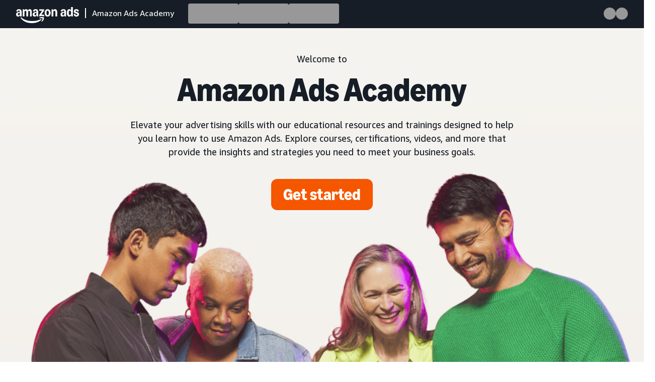

--- FILE ---
content_type: text/html; charset=UTF-8
request_url: https://advertising.amazon.com/academy
body_size: 8396
content:





<!DOCTYPE html>
<html lang="en-US" dir="ltr">
<head>
    
    <meta charset="utf-8" />
    <meta name="viewport" content="width=device-width, initial-scale=1" />
    
    
    
    
    
    
        
            
        
        
    
    <link rel="icon" type="image/x-icon" href="https://d2h1qfxg5j5pfv.cloudfront.net/favicon.ico">
    
    
    
        <link href="https://d3216uwaav9lg7.cloudfront.net/assets-amazon-ads.css" rel="stylesheet"><script defer src="https://d3216uwaav9lg7.cloudfront.net/assets-amazon-ads.js" type="text/javascript"></script><title>Amazon Ads Academy - Explore training courses, certifications, and more</title><meta name="description" content="Elevate your marketing skills with Amazon Ads Academy. Explore training courses, certifications, videos, and more to help you learn how to use Amazon Ads."><meta name="robots" content="index, follow"><meta property="og:title" content="Amazon Ads Academy - Explore training courses, certifications, and more"><meta property="og:description" content="Elevate your marketing skills with Amazon Ads Academy. Explore training courses, certifications, videos, and more to help you learn how to use Amazon Ads."><meta property="og:site_name" content="Amazon Ads Academy"><meta property="og:type" content="website"><meta property="og:url" content="https://advertising.amazon.com/academy"><meta property="og:image" content="https://m.media-amazon.com/images/G/01/AdProductsWebsite/images/logos/OG_image_Squid_Ink.png"><meta name="twitter:card" content="summary"><meta name="twitter:url" content="https://advertising.amazon.com/academy"><meta name="twitter:title" content="Amazon Ads Academy - Explore training courses, certifications, and more"><meta name="twitter:description" content="Elevate your marketing skills with Amazon Ads Academy. Explore training courses, certifications, videos, and more to help you learn how to use Amazon Ads."><meta name="twitter:image" content="https://m.media-amazon.com/images/G/01/AdProductsWebsite/images/logos/OG_image_Squid_Ink.png"><meta name="subpageType" content="">
    
    
    <style>
        @font-face {
            font-family: 'Amazon Ember';
            font-display: swap;
            src: url(https://d2h1qfxg5j5pfv.cloudfront.net/fonts/brand-refresh/41Y9J1UD9GL.woff2) format("woff2"),
            url(https://d2h1qfxg5j5pfv.cloudfront.net/fonts/brand-refresh/41Fsbi79F7L.woff) format("woff")
        }
        @font-face {
            font-family: 'Amazon Ember';
            font-style: italic;
            font-display: swap;
            src: url(https://d2h1qfxg5j5pfv.cloudfront.net/fonts/brand-refresh/41eP7OPQ6ML.woff2) format("woff2"),
            url(https://d2h1qfxg5j5pfv.cloudfront.net/fonts/brand-refresh/41uzL3bqY7L.woff) format("woff")
        }
        @font-face {
            font-family: 'Amazon Ember';
            font-weight: 700;
            font-display: swap;
            src: url(https://d2h1qfxg5j5pfv.cloudfront.net/fonts/brand-refresh/41ZNelHdIRL.woff2) format("woff2"),
            url(https://d2h1qfxg5j5pfv.cloudfront.net/fonts/brand-refresh/41D44c0ZIPL.woff) format("woff")
        }
        @font-face {
            font-family: 'Amazon Ember';
            font-style: italic;
            font-weight: 700;
            font-display: swap;
            src: url(https://d2h1qfxg5j5pfv.cloudfront.net/fonts/brand-refresh/41py8ows3WL.woff2) format("woff2"),
                url(https://d2h1qfxg5j5pfv.cloudfront.net/fonts/brand-refresh/41gJVuxkI0L.woff) format("woff")
        }
        @font-face {
            font-family: 'Amazon Ember Mono';
            font-display: swap;
            src: url(https://d2h1qfxg5j5pfv.cloudfront.net/fonts/brand-refresh/41MUw9mEtfL.woff2) format("woff2");
        }
        @font-face {
            font-family: 'Amazon Ember Mono';
            font-weight: 700;
            font-display: swap;
            src: url(https://d2h1qfxg5j5pfv.cloudfront.net/fonts/brand-refresh/511gqcaSjwL.woff2) format("woff2");
        }
        @font-face {
            font-family: 'Ember Modern Display Standard';
            src: url(https://d2h1qfxg5j5pfv.cloudfront.net/fonts/brand-refresh/61R5vujOFZL.woff2) format("woff2");
            letter-spacing: 0.02rem;
            font-display: swap;
        }
        @font-face {
            font-family: 'Ember Modern Display Standard';
            font-weight: 700;
            src: url(https://d2h1qfxg5j5pfv.cloudfront.net/fonts/brand-refresh/61Ht05aFieL.woff2) format("woff2");
            letter-spacing: 0.02rem;
            font-display: swap;
        }

        body {
            font-family: "Amazon Ember", Arial, Helvetica, sans-serif;
        }
        
        #skeleton-loader-navbar {
            height: 3.6875rem;
            min-height: 3.5rem;
            background: rgb(22, 29, 38);
            width: 100%;
            display: flex;
            justify-content: center;
        }

        .skeleton {
            animation: skeleton-loading 1s linear infinite alternate;
        }

        @keyframes skeleton-loading {
            0% {
                background-color: hsl(0deg 0.46% 36.32%);
            }
            100% {
                background-color: hsl(200, 20%, 95%);
            }
        }

        .list{
            margin-inline-start: 3rem;
            display: flex;
            gap: 0.75rem;
            align-items: center;
            margin-top: 0.3125rem;
        }

        .list-item{
            width: 6.25rem;
            height: 2.5rem;
            border-radius: 0.25rem; 
        }

        .align-right{
            margin-inline-start: auto !important;
            padding-inline-end: 2rem;
        }

        .navber-content {
            display: flex;
            max-width: 1500px;
            position: relative;
            padding-bottom: 0.5rem;
            width: 100%;
        }

        .logo-container {
            display: flex;
            align-items: center;
            text-decoration: none;
            min-width: fit-content;
            color: rgb(255, 255, 255);
            margin-top: 0.2rem;
            width: 350px;
        }

        .navbar-logo {
            position: relative;
            width: auto;
            top: 0.3rem;
            padding-inline-start: 2rem;
            height: 2rem;
        }

        .logo-spacer {
            border: 0.5px solid rgb(255, 255, 255);
            height: 1.125rem;
            margin: 0rem 0.75rem;
            font-family: "Amazon Ember";
        }

        /* Mobile skeleton elements */
        .mobile-menu-skeleton {
            display: none;
        }
        
        .mobile-icons-skeleton {
            display: none;
        }
        
        .hamburger-icon {
            width: 1.5rem;
            height: 1.5rem;
            border-radius: 0.25rem;
        }
        
        .mobile-icon {
            width: 1.5rem;
            height: 1.5rem;
            border-radius: 50%;
            margin-inline-start: 12px;
        }
        
        .icon-item {
            width: 24px;
            height: 24px;
            border-radius: 50%;
        }

        .mobile-text-container {
            display: none;
        }

       @media only screen and (max-width: 1300px) {
        .list {
                margin-inline-start: 1.5rem;
            }
        #skeleton-loader-navbar {
            height: auto;
        }
       }

       @media only screen and (max-width: 1024px) {
        #skeleton-loader-navbar {
            height: 6.0625rem;
            flex-direction: column;
            align-items: center;
            justify-content: flex-start;
        }

        .navber-content {
            padding: 0.75rem 0rem;
            justify-content: space-between;
        }

        .logo-container {
            flex-direction: column;
            margin: 0rem;
        }

        .logo-spacer{
            display: none;
        }

        .logo-text {
            display: none;
        }

        .mobile-icon {
            width: 2.5rem;
            height: 2.5rem;
            border-radius: 0.25rem;
            margin: 0rem;
        }

        .hamburger {
            margin-inline-start: 1.25rem;
        }

        .search {
            margin-inline-end: 1.25rem; 
        }
        
        /* Show mobile elements, hide desktop */
        .mobile-menu-skeleton {
            display: block;
        }
        
        .mobile-icons-skeleton {
            display: flex;
            align-items: center;
        }
        
        .list {
            display: none;
        }
        
        .list.align-right {
            display: none;
        }

        .navbar-logo {
            position: relative;
            width: auto;
            top: 0.3125rem;
            height: 2.1875rem;
            inset-inline-start: -0.1875rem;
            padding: 0rem;
        }

        .mobile-text-container {
            display: initial;
            text-align: center;
            color: rgb(255, 255, 255);
            width: 100%;
            background-color: rgb(22, 29, 38);
            height: 2rem;
            font: 400 0.875rem / 1.25rem "Amazon Ember", Helvetica, sans-serif;
            box-sizing: border-box;
            margin-block: 0rem;
        }
    }
    </style>

    <script type="text/javascript">
        window.adsAcademyReactCF = "https://d25m594sf0bhxz.cloudfront.net";
        window.activeLocale = "en-US".toLowerCase();
        window.isAuthenticatedLCUser = false;
        window.contentDirection = "ltr";
        window.learningConsoleUserName = "";
        window.learningConsoleUserEmail = "";
        window.isServerSideRenderingEnabled = "true";
        window.showSelfIdentificationForm = false;
        window.customerId = "";

        const isChallengeRankingWeblabEnabled = ("" === "T1");
        const isEsCoLocaleWeblabEnabled = ("" === "T1");
        const isCMPEnabled = ("T1" === "T1");
        const isOmegaSeason6Enabled = ("" === "T1");

        
    </script>
    <script defer src="https://d25m594sf0bhxz.cloudfront.net/vendors.bundle.js" type="text/javascript" crossorigin="anonymous"></script>
    <script defer src="https://d25m594sf0bhxz.cloudfront.net/main.bundle.js" type="text/javascript" crossorigin="anonymous"></script>
    
    
    <script src="https://m.media-amazon.com/images/I/31Y9lqhQ9OL.js"></script>
    <script src="https://m.media-amazon.com/images/I/71O3bS6IRDL.js" async></script>
    
</head>
<body style="margin:0" data-countrycode="US" data-is-cct="false">
    

    <noscript>You need to enable JavaScript to run this app.</noscript>

    
    <input type='hidden' name='anti-csrftoken-a2z' value='hDLfk7ZOVqAVnLbPPZmfScXhZKSQb8bNtQRYmPvMnQLoAAAAAGlwqyAzZTI4MGViYS02ODYwLTQwYzAtODA0Zi0zN2JlMTI1N2U0ZmM=' />



    
        <!-- Content appears immediately in HTML, outside React root -->
        <div id="skeleton-loader-navbar">
            <div class="navber-content">
                <!-- Mobile hamburger menu skeleton -->
                <div class="mobile-icons-skeleton">
                    <div class="skeleton mobile-icon hamburger"></div>
                </div>
                
                <div class="logo-container">
                    <img src="https://m.media-amazon.com/images/G/01/Amazon-Ads-Academy/Amazon_ads_logo_2x.png" alt='logo' class="navbar-logo">
                    <span class="logo-spacer"></span>
                    <span class="logo-text">Amazon Ads Academy</span>
                </div>
                
                <!-- Desktop navigation skeleton -->
                <div class="list">
                    <div class="skeleton list-item"></div>
                    <div class="skeleton list-item"></div>
                    <div class="skeleton list-item"></div>
                </div>
                
                <!-- Right side icons skeleton -->
                <div class="list align-right">
                    <div class="skeleton icon-item"></div>
                    <div class="skeleton icon-item"></div>
                </div>
                
                <!-- Mobile right icons skeleton -->
                <div class="mobile-icons-skeleton">
                    <div class="skeleton mobile-icon search"></div>
                </div>
            </div>
            <span class="mobile-text-container">Amazon Ads Academy</span>
        </div>
        <div id="prerendered-content">
            <div class="a20m-body desktop" data-devicetype="desktop"><div class="container     a20m border-type-none background-color-transparent desktop" id="" style="width:100%;padding-top:0px;padding-right:0px;padding-bottom:0px;padding-left:0px"><div class="container     a20m border-type-none background-color-transparent desktop" id="" style="width:100%;padding-top:0px;padding-right:0px;padding-bottom:0px;padding-left:0px"><div class="container     a20m border-type-none background-color-transparent desktop" id="" style="width:100%;padding-top:0px;padding-right:0px;padding-bottom:0px;padding-left:0px"><div class="a20m-personalization a20m-targeting-container targeting-container-gw-z1-t1-hero" style="display:block" data-has-default-content="true" data-csa-c-type="widget" data-csa-c-slot-id="adsacademy-targeting-gw-z1-t1-hero" data-csa-c-content-id="default-content"><input name="attach-csrf-token" hidden><div style="display:none"></div><div class="container background-color-ivory-dark bg-no-repeat     padding-bottom-xxxlarge a20m border-type-none background-color-ivory-dark desktop" id="" style="width:100%;padding-top:0px;padding-right:0px;padding-bottom:96px;padding-left:0px;background-image:url('https://m.media-amazon.com/images/G/01/AdProductsWebsite/images/VisualRefresh/AmazonAdsAcademy/HeroImages/fullBleedHeroDesktopAAA_01.png');background-size:cover;background-position:center center"><div class=" columns-wrapper a20m-columns-wrapper"><div class="a20m-columns-container columns-container  columns-container--single  columns-container--full-width columns-container--desktop    "><div class="container     padding-top-large padding-bottom-xxxlarge a20m border-type-none background-color-transparent desktop" id="" style="width:100%;padding-top:48px;padding-right:0px;padding-bottom:96px;padding-left:0px"><div class=" columns-wrapper a20m-columns-wrapper"><div class="a20m-columns-container columns-container  columns-container--single  columns-container--width-66 columns-container--desktop    "><div class="container     padding-bottom-xxxlarge a20m border-type-none background-color-transparent desktop" id="" style="width:100%;padding-top:0px;padding-right:0px;padding-bottom:96px;padding-left:0px"><div class=" a20m-column column column--default"><div class="container     a20m border-type-none background-color-transparent desktop" id="" style="width:100%;padding-top:0px;padding-right:0px;padding-bottom:0px;padding-left:0px"><p class="text align-center color-dark-squid text--word-break--normal text-size--large text-type--p">Welcome to </p></div><div class="container     padding-bottom-small a20m border-type-none background-color-transparent desktop" id="" style="width:100%;padding-top:0px;padding-right:0px;padding-bottom:16px;padding-left:0px"><h1 class="heading align-center color-dark-squid heading-size--large">Amazon Ads Academy</h1></div><div class="container     padding-left-small padding-right-small padding-bottom-minibase a20m border-type-none background-color-transparent desktop" id="" style="width:100%;padding-top:0px;padding-right:16px;padding-bottom:24px;padding-left:16px"><p class="text align-center color-dark-squid text--word-break--normal text-size--large text-type--p">Elevate your advertising skills with our educational resources and trainings designed to help you learn how to use Amazon Ads. Explore courses, certifications, videos, and more that provide the insights and strategies you need to meet your business goals.</p></div><div class="container     padding-bottom-display a20m border-type-none background-color-transparent desktop" id="" style="width:100%;padding-top:0px;padding-right:0px;padding-bottom:120px;padding-left:0px"><div class="align-center  "><a href="https://www.amazon.com/ap/signin?openid.return_to=https%3A%2F%2Fadvertising.amazon.com/academy/catalog&amp;openid.identity=http%3A%2F%2Fspecs.openid.net%2Fauth%2F2.0%2Fidentifier_select&amp;openid.assoc_handle=aaa_authportal_us&amp;openid.mode=checkid_setup&amp;language=en_US&amp;openid.claimed_id=http%3A%2F%2Fspecs.openid.net%2Fauth%2F2.0%2Fidentifier_select&amp;openid.ns=http%3A%2F%2Fspecs.openid.net%2Fauth%2F2.0&amp;ref_=aaa_us_gw_df_gs" class="link   link-type link-type-button-large  link-style-orange" aria-label="Get started" data-event-component-tag="link-311df9a8-163f-4118-872d-8b488a4c5f56" data-use-url-params="false" data-link-behavior="currentTab"><span class="">Get started</span></a></div></div></div></div></div></div></div></div></div></div><div class="container background-color-off-white     padding-left-large padding-right-large padding-top-minibase padding-bottom-large a20m border-type-none background-color-off-white desktop" id="" style="width:100%;padding-top:24px;padding-right:48px;padding-bottom:48px;padding-left:48px"><div class=" columns-wrapper a20m-columns-wrapper"><div class="a20m-columns-container columns-container  columns-container--fourth  columns-container--limit-width columns-container--desktop    "><div class="container border-radius-pill    padding-left-small padding-right-small padding-top-small a20m aos-wrapper border-type-none background-color-transparent desktop" id="" style="width:100%;padding-top:16px;padding-right:16px;padding-bottom:0px;padding-left:16px" data-aos="fade-up" data-aos-once="true" data-aos-delay="200" data-aos-duration="400"><div class=" a20m-column column column--default"><div class="container     padding-bottom-small a20m border-type-none background-color-transparent desktop" id="" style="width:100%;padding-top:0px;padding-right:0px;padding-bottom:16px;padding-left:0px"><div class="image align-center lazy"><img src="https://m.media-amazon.com/images/G/01/AdProductsWebsite/images/VisualRefresh/Iconography/lightBackgrounds/marketing-terminology_brand-lift_red_positive_white._SL100_FMwebp_._TTW_.png" data-src="https://m.media-amazon.com/images/G/01/AdProductsWebsite/images/VisualRefresh/Iconography/lightBackgrounds/marketing-terminology_brand-lift_red_positive_white._TTW_.png" alt="Rocket icon" title="" height="289" width="289" style="height:120px;border-radius:8px" data-max-image-preview="none"></div></div><div class="container     padding-bottom-minibase a20m border-type-none background-color-transparent desktop" id="" style="width:100%;padding-top:0px;padding-right:0px;padding-bottom:24px;padding-left:0px"><h2 class="heading align-center color-dark-squid heading-size--x-small">Reach your goals</h2></div><div class="container     a20m border-type-none background-color-transparent desktop" id="" style="width:100%;padding-top:0px;padding-right:0px;padding-bottom:0px;padding-left:0px"><p class="text align-center color-dark-squid text--word-break--normal text-size--large text-type--p">Our free resources will teach you how to reach more customers and grow your business.</p></div></div></div><div class="container border-radius-pill    padding-left-small padding-right-small padding-top-small a20m aos-wrapper border-type-none background-color-transparent desktop" id="" style="width:100%;padding-top:16px;padding-right:16px;padding-bottom:0px;padding-left:16px" data-aos="fade-up" data-aos-once="true" data-aos-delay="400" data-aos-duration="400"><div class=" a20m-column column column--default"><div class="container     padding-bottom-small a20m border-type-none background-color-transparent desktop" id="" style="width:100%;padding-top:0px;padding-right:0px;padding-bottom:16px;padding-left:0px"><div class="image align-center lazy"><img src="https://m.media-amazon.com/images/G/01/AdProductsWebsite/images/VisualRefresh/Iconography/lightBackgrounds/marketing-terminology_click-through_pink_positive_white._SL100_FMwebp_._TTW_.png" data-src="https://m.media-amazon.com/images/G/01/AdProductsWebsite/images/VisualRefresh/Iconography/lightBackgrounds/marketing-terminology_click-through_pink_positive_white._TTW_.png" alt="Audience list icon" title="" height="577" width="577" style="height:120px;border-radius:8px" data-max-image-preview="none"></div></div><div class="container     padding-bottom-minibase a20m border-type-none background-color-transparent desktop" id="" style="width:100%;padding-top:0px;padding-right:0px;padding-bottom:24px;padding-left:0px"><h2 class="heading align-center color-dark-squid heading-size--x-small">Tailor your path</h2></div><div class="container     a20m border-type-none background-color-transparent desktop" id="" style="width:100%;padding-top:0px;padding-right:0px;padding-bottom:0px;padding-left:0px"><p class="text align-center color-dark-squid text--word-break--normal text-size--large text-type--p">Explore custom learning recommendations tailored to your goals and skill level.</p></div></div></div><div class="container border-radius-pill    padding-left-small padding-right-small padding-top-small a20m aos-wrapper border-type-none background-color-transparent desktop" id="" style="width:100%;padding-top:16px;padding-right:16px;padding-bottom:0px;padding-left:16px" data-aos="fade-up" data-aos-once="true" data-aos-delay="600" data-aos-duration="400"><div class=" a20m-column column column--default"><div class="container     padding-bottom-small a20m border-type-none background-color-transparent desktop" id="" style="width:100%;padding-top:0px;padding-right:0px;padding-bottom:16px;padding-left:0px"><div class="image align-center lazy"><img src="https://m.media-amazon.com/images/G/01/AdProductsWebsite/images/VisualRefresh/Iconography/lightBackgrounds/education_amazon-ads-acadamey_red_positive_white._SL100_FMwebp_._TTW_.png" data-src="https://m.media-amazon.com/images/G/01/AdProductsWebsite/images/VisualRefresh/Iconography/lightBackgrounds/education_amazon-ads-acadamey_red_positive_white._TTW_.png" alt="Awareness icon" title="" height="289" width="288" style="height:120px;border-radius:8px" data-max-image-preview="none"></div></div><div class="container     padding-bottom-minibase a20m border-type-none background-color-transparent desktop" id="" style="width:100%;padding-top:0px;padding-right:0px;padding-bottom:24px;padding-left:0px"><h2 class="heading align-center color-dark-squid heading-size--x-small">Become an expert</h2></div><div class="container     a20m border-type-none background-color-transparent desktop" id="" style="width:100%;padding-top:0px;padding-right:0px;padding-bottom:0px;padding-left:0px"><p class="text align-center color-dark-squid text--word-break--normal text-size--large text-type--p">Gain the knowledge to achieve your objectives, whether you're a small-business owner or work at an agency.</p></div></div></div><div class="container border-radius-pill    padding-left-small padding-right-small padding-top-small a20m aos-wrapper border-type-none background-color-transparent desktop" id="" style="width:100%;padding-top:16px;padding-right:16px;padding-bottom:0px;padding-left:16px" data-aos="fade-up" data-aos-once="true" data-aos-delay="800" data-aos-duration="400"><div class=" a20m-column column column--default"><div class="container     padding-bottom-small a20m border-type-none background-color-transparent desktop" id="" style="width:100%;padding-top:0px;padding-right:0px;padding-bottom:16px;padding-left:0px"><div class="image align-center lazy"><img src="https://m.media-amazon.com/images/G/01/AdProductsWebsite/images/VisualRefresh/Iconography/lightBackgrounds/marketing-outcomes_improve-customer-loyalty_purple_positive_white._SL100_FMwebp_._TTW_.png" data-src="https://m.media-amazon.com/images/G/01/AdProductsWebsite/images/VisualRefresh/Iconography/lightBackgrounds/marketing-outcomes_improve-customer-loyalty_purple_positive_white._TTW_.png" alt="Certifications icon" title="" height="577" width="576" style="height:120px;border-radius:8px" data-max-image-preview="none"></div></div><div class="container     padding-bottom-minibase a20m border-type-none background-color-transparent desktop" id="" style="width:100%;padding-top:0px;padding-right:0px;padding-bottom:24px;padding-left:0px"><h2 class="heading align-center color-dark-squid heading-size--x-small">Get certified</h2></div><div class="container     a20m border-type-none background-color-transparent desktop" id="" style="width:100%;padding-top:0px;padding-right:0px;padding-bottom:0px;padding-left:0px"><p class="text align-center color-dark-squid text--word-break--normal text-size--large text-type--p">Prove you’re a pro by validating your Amazon Ads knowledge with our certification assessments.</p></div></div></div></div></div></div></div></div><div class="container background-color-off-white     padding-left-xxlarge padding-right-xxlarge padding-top-xxlarge padding-bottom-xxlarge a20m border-type-none background-color-off-white desktop" id="getstarted" style="width:100%;padding-top:80px;padding-right:80px;padding-bottom:80px;padding-left:80px"><div class=" columns-wrapper a20m-columns-wrapper"><div class="a20m-columns-container columns-container  columns-container--33-66  columns-container--limit-width columns-container--desktop    "><div class="container     padding-right-large padding-bottom-large a20m aos-wrapper border-type-none background-color-transparent desktop" id="" style="width:100%;padding-top:0px;padding-right:48px;padding-bottom:48px;padding-left:0px" data-aos="fade-right" data-aos-once="true" data-aos-delay="200" data-aos-duration="400"><div class=" a20m-column column column--default"><div class="container     padding-bottom-small a20m aos-wrapper border-type-none background-color-transparent desktop" id="holdco-section-1" style="width:100%;padding-top:0px;padding-right:0px;padding-bottom:16px;padding-left:0px" data-aos="fade-right" data-aos-once="true" data-aos-delay="200" data-aos-duration="400"><h2 class="heading align-start color-dark-squid heading-size--medium">Get started with Amazon Ads </h2></div><div class="container     a20m aos-wrapper border-type-none background-color-transparent desktop" id="" style="width:100%;padding-top:0px;padding-right:0px;padding-bottom:0px;padding-left:0px" data-aos="fade-right" data-aos-once="true" data-aos-delay="200" data-aos-duration="400"><p class="text align-start color-dark-squid text--word-break--normal text-size--large text-type--p">Ready to launch your first campaign? Explore these foundational courses and learning paths to discover how to use our products and solutions to reach your goals.</p></div></div></div><div class="container     a20m border-type-none background-color-transparent desktop" id="" style="width:100%;padding-top:0px;padding-right:0px;padding-bottom:0px;padding-left:0px"><div class=" columns-wrapper a20m-columns-wrapper"><div class="a20m-columns-container columns-container  columns-container--half  columns-container--full-width columns-container--desktop    "><div class="container     a20m aos-wrapper border-type-none background-color-transparent desktop" id="" style="width:100%;padding-top:0px;padding-right:0px;padding-bottom:0px;padding-left:0px" data-aos="fade-up" data-aos-once="true" data-aos-delay="200" data-aos-duration="400"><div class="react-activity-container " id="react-activity-54040" data-type="noImageOrDescription" data-imageplacement="left" data-imageoverrideurl="" data-title="" data-description="" data-reftag="aaa_us_gw_df_rct_aads"></div></div><div class="container     a20m aos-wrapper border-type-none background-color-transparent desktop" id="" style="width:100%;border-radius:8px;padding-top:0px;padding-right:0px;padding-bottom:0px;padding-left:0px" data-aos="fade-up" data-aos-once="true" data-aos-delay="400" data-aos-duration="400"><div class="react-activity-container " id="react-activity-4881" data-type="noImageOrDescription" data-imageplacement="left" data-imageoverrideurl="" data-title="" data-description="" data-reftag="aaa_us_gw_df_rct_intro"></div></div><div class="container     a20m aos-wrapper border-type-none background-color-transparent desktop" id="" style="width:100%;border-radius:8px;padding-top:0px;padding-right:0px;padding-bottom:0px;padding-left:0px" data-aos="fade-up" data-aos-once="true" data-aos-delay="200" data-aos-duration="400"><div class="react-activity-container " id="react-activity-8430" data-type="noImageOrDescription" data-imageplacement="left" data-imageoverrideurl="" data-title="" data-description="" data-reftag="aaa_us_gw_df_rct_fnd"></div></div><div class="container     a20m aos-wrapper border-type-none background-color-transparent desktop" id="" style="width:100%;border-radius:8px;padding-top:0px;padding-right:0px;padding-bottom:0px;padding-left:0px" data-aos="fade-up" data-aos-once="true" data-aos-delay="400" data-aos-duration="400"><div class="react-activity-container " id="react-activity-4799" data-type="noImageOrDescription" data-imageplacement="left" data-imageoverrideurl="" data-title="" data-description="" data-reftag="aaa_us_gw_df_rct_grw"></div></div></div></div></div></div></div></div><div class="container     a20m border-type-none background-color-transparent desktop" id="" style="width:100%;padding-top:0px;padding-right:0px;padding-bottom:0px;padding-left:0px"><div class="a20m-personalization a20m-targeting-container targeting-container-gw-z2-unbxd" style="display:block" data-has-default-content="true" data-csa-c-type="widget" data-csa-c-slot-id="adsacademy-targeting-gw-z2-unbxd" data-csa-c-content-id="default-content"><input name="attach-csrf-token" hidden><div class="container background-color-off-white     padding-top-xxlarge padding-bottom-xxlarge a20m border-type-none background-color-off-white desktop" id="" style="width:100%;padding-top:80px;padding-right:0px;padding-bottom:80px;padding-left:0px"><div class=" columns-wrapper a20m-columns-wrapper"><div class="a20m-columns-container columns-container  columns-container--single  columns-container--limit-width columns-container--desktop    "><div class="container background-color-pure-white border-color-pure-white     padding-left-large padding-right-large padding-top-xxlarge padding-bottom-xxlarge a20m border-type-none background-color-pure-white  border-radius-8px desktop" id="" style="width:100%;padding-top:80px;padding-right:48px;padding-bottom:80px;padding-left:48px"><div class=" columns-wrapper a20m-columns-wrapper"><div class="a20m-columns-container columns-container  columns-container--33-66  columns-container--full-width columns-container--desktop    "><div class="container     padding-bottom-minibase a20m aos-wrapper border-type-none background-color-transparent desktop" id="" style="width:100%;align-items:center;display:flex;padding-top:0px;padding-right:0px;padding-bottom:24px;padding-left:0px" data-aos="fade-right" data-aos-once="true" data-aos-delay="200" data-aos-duration="400"><div class=" a20m-column column column--default"><div class="container     a20m border-type-none background-color-transparent  border-radius-8px desktop" id="" style="width:100%;padding-top:0px;padding-right:0px;padding-bottom:0px;padding-left:0px"><div class="image align-start lazy"><img src="https://m.media-amazon.com/images/G/01/AdProductsWebsite/images/campaigns/unboxed/unBoxed-2025-promo-logo._BL10_FMwebp_._TTW_.png" data-src="https://m.media-amazon.com/images/G/01/AdProductsWebsite/images/campaigns/unboxed/unBoxed-2025-promo-logo._TTW_.png" alt="unboxed logo" title="" height="730" width="1092" style="height:auto;border-radius:0" data-max-image-preview="none"></div></div></div></div><div class="container     padding-left-large a20m aos-wrapper border-type-none background-color-transparent desktop" id="" style="width:100%;display:flex;align-items:center;padding-top:0px;padding-right:0px;padding-bottom:0px;padding-left:48px" data-aos="fade-left" data-aos-once="true" data-aos-delay="200" data-aos-duration="400"><div class=" a20m-column column column--default"><div class="container     padding-bottom-small a20m aos-wrapper border-type-none background-color-transparent desktop" id="" style="width:100%;padding-top:0px;padding-right:0px;padding-bottom:16px;padding-left:0px" data-aos="fade-up" data-aos-once="true" data-aos-delay="200" data-aos-duration="400"><h2 class="heading align-start color-dark-squid heading-size--medium">unBoxed 2025 <span><span class="text-color-picker color-smile-orange">product launch trainings</span></span></h2></div><div class="container     padding-bottom-small a20m border-type-none background-color-transparent desktop" id="" style="width:100%;padding-top:0px;padding-right:0px;padding-bottom:16px;padding-left:0px"><p class="text align-start color-dark-squid text--word-break--normal text-size--large text-type--p">Learn about the new products introduced at unBoxed by exploring bite-sized e-learnings covering the latest features and capabilities. These courses provide quick-start guides for products, step-by-step instructions for implementing new features, and practical tips.</p></div><div class="container     a20m border-type-none background-color-transparent desktop" id="" style="width:100%;padding-top:0px;padding-right:0px;padding-bottom:0px;padding-left:0px"><div class="align-start  "><a href="https://advertising.amazon.com/academy/student/path/117581/unboxed-2025-product-launch-trainings?ref_=aaa_us_gw_df_unbxd_prd" class="link   link-type link-type-button-medium  link-style-squid" data-event-component-tag="link-25784353-d05d-467b-8411-ab6c394e282f" data-use-url-params="false" data-link-behavior="currentTab"><span class="">Get started</span></a></div></div></div></div></div></div></div></div></div></div></div></div><div class="container     a20m border-type-none background-color-transparent desktop" id="" style="width:100%;padding-top:0px;padding-right:0px;padding-bottom:0px;padding-left:0px"><div class="a20m-personalization a20m-targeting-container targeting-container-gw-z3-t1" style="display:block" data-has-default-content="true" data-csa-c-type="widget" data-csa-c-slot-id="adsacademy-targeting-gw-z3-t1" data-csa-c-content-id="default-content"><input name="attach-csrf-token" hidden><div class="container background-color-dark-squid-ink     padding-left-large padding-right-large padding-top-xxlarge padding-bottom-xxlarge a20m border-type-none background-color-dark-squid-ink desktop" id="" style="width:100%;padding-top:80px;padding-right:48px;padding-bottom:80px;padding-left:48px"><div class=" columns-wrapper a20m-columns-wrapper"><div class="a20m-columns-container columns-container  columns-container--single  columns-container--limit-width columns-container--desktop    "><div class="container     a20m aos-wrapper border-type-none background-color-transparent desktop" id="" style="width:100%;padding-top:0px;padding-right:0px;padding-bottom:0px;padding-left:0px" data-aos="fade-down" data-aos-once="true" data-aos-delay="200" data-aos-duration="400"><div class=" columns-wrapper a20m-columns-wrapper"><div class="a20m-columns-container columns-container  columns-container--default  columns-container--full-width columns-container--desktop    "><div class="container     a20m border-type-none background-color-transparent desktop" id="" style="width:100%;grid:flex;align-items:center;padding-top:0px;padding-right:0px;padding-bottom:0px;padding-left:0px"><div class=" a20m-column column column--default"><div class="container     a20m border-type-none background-color-transparent desktop" id="" style="width:100%;padding-top:0px;padding-right:0px;padding-bottom:0px;padding-left:0px"><h2 class="heading align-start color-white heading-size--medium">Explore more resources</h2></div></div></div><div class="container     a20m aos-wrapper border-type-none background-color-transparent desktop" id="" style="width:100%;padding-top:0px;padding-right:0px;padding-bottom:0px;padding-left:0px" data-aos="fade-left" data-aos-once="true" data-aos-delay="200" data-aos-duration="400"><div class=" a20m-column column column--default"><div class="container     a20m border-type-none background-color-transparent desktop" id="" style="width:100%;padding-top:0px;padding-right:0px;padding-bottom:0px;padding-left:0px"><div class="align-end  "><a href="https://advertising.amazon.com/academy/catalog?ref_=aaa_us_gw_df_exp" class="link   link-type link-type-button-large  link-style-white" data-event-component-tag="link-69bc589a-3ad6-4461-b73c-740d7c313a69" data-use-url-params="false" data-link-behavior="currentTab"><span class="">Browse our catalog</span></a></div></div></div></div></div></div></div><div class="container     padding-top-base padding-bottom-minibase a20m aos-wrapper border-type-none background-color-transparent desktop" id="" style="width:100%;padding-top:32px;padding-right:0px;padding-bottom:24px;padding-left:0px" data-aos="fade-up" data-aos-once="true" data-aos-delay="200" data-aos-duration="400"><div class=" columns-wrapper a20m-columns-wrapper"><div class="a20m-columns-container columns-container  columns-container--single  columns-container--full-width columns-container--desktop    "><div class="container     a20m aos-wrapper border-type-none background-color-transparent desktop" id="" style="width:100%;border-radius:8px;padding-top:0px;padding-right:0px;padding-bottom:0px;padding-left:0px" data-aos="fade-up" data-aos-once="true" data-aos-delay="200" data-aos-duration="400"><div class="react-activity-container dark-theme" id="react-activity-40069" data-type="default" data-imageplacement="right" data-imageoverrideurl="https://m.media-amazon.com/images/G/01/Amazon-Ads-Academy/home_2.jpg" data-title="Understand the basics of retail readiness" data-description="This course provides an overview of retail readiness and product detail pages. You'll begin by reviewing what retail readiness entails and how it impacts effective advertising campaigns." data-reftag="aaa_us_csa_gw_df_rct_rtl_bscs"></div></div></div></div></div><div class="container     a20m border-type-none background-color-transparent desktop" id="" style="width:100%;padding-top:0px;padding-right:0px;padding-bottom:0px;padding-left:0px"><div class="spacer"></div></div><div class="container     padding-bottom-minibase a20m border-type-none background-color-transparent desktop" id="" style="width:100%;padding-top:0px;padding-right:0px;padding-bottom:24px;padding-left:0px"><div class=" columns-wrapper a20m-columns-wrapper"><div class="a20m-columns-container columns-container  columns-container--single  columns-container--full-width columns-container--desktop    "><div class="container     a20m aos-wrapper border-type-none background-color-transparent desktop" id="" style="width:100%;border-radius:8px;padding-top:0px;padding-right:0px;padding-bottom:0px;padding-left:0px" data-aos="fade-up" data-aos-once="true" data-aos-delay="200" data-aos-duration="400"><div class="react-activity-container dark-theme" id="react-activity-4798" data-type="default" data-imageplacement="left" data-imageoverrideurl="https://m.media-amazon.com/images/G/01/Amazon-Ads-Academy/home_1.jpg" data-title="Get started with bids and budgets" data-description="Bidding and budgeting helps you determine how much to invest in your ad campaigns over time. In this course, you'll learn the different options available and how to set them up." data-reftag="aaa_us_csa_gw_df_rct_bds"></div></div><div class="container     a20m border-type-none background-color-transparent desktop" id="" style="width:100%;padding-top:0px;padding-right:0px;padding-bottom:0px;padding-left:0px"><div class="spacer"></div></div></div></div></div><div class="container     padding-bottom-minibase a20m border-type-none background-color-transparent desktop" id="" style="width:100%;padding-top:0px;padding-right:0px;padding-bottom:24px;padding-left:0px"><div class=" columns-wrapper a20m-columns-wrapper"><div class="a20m-columns-container columns-container  columns-container--single  columns-container--full-width columns-container--desktop    "><div class="container     a20m aos-wrapper border-type-none background-color-transparent desktop" id="" style="width:100%;border-radius:8px;padding-top:0px;padding-right:0px;padding-bottom:0px;padding-left:0px" data-aos="fade-up" data-aos-once="true" data-aos-delay="200" data-aos-duration="400"><div class="react-activity-container dark-theme" id="react-activity-4797" data-type="default" data-imageplacement="right" data-imageoverrideurl="https://m.media-amazon.com/images/G/01/Amazon-Ads-Academy/home_3.jpg" data-title="Introduction to keyword and product targeting " data-description="Learn how to use targeting to help reach relevant audiences with sponsored ads. In this course, you'll learn about the different targeting options and how to set up targeting in your first campaign. " data-reftag="aaa_us_csa_gw_df_rct_kywrd"></div></div></div></div></div></div></div></div></div></div><div class="container     a20m border-type-none background-color-transparent desktop" id="" style="width:100%;padding-top:0px;padding-right:0px;padding-bottom:0px;padding-left:0px"><div class="a20m-personalization a20m-targeting-container targeting-container-gw-z4-t1" style="display:block" data-has-default-content="true" data-csa-c-type="widget" data-csa-c-slot-id="adsacademy-targeting-gw-z4-t1" data-csa-c-content-id="default-content"><input name="attach-csrf-token" hidden><div class="container background-color-off-white     padding-left-large padding-right-large padding-top-xxlarge padding-bottom-xxlarge a20m border-type-none background-color-off-white desktop" id="" style="width:100%;padding-top:80px;padding-right:48px;padding-bottom:80px;padding-left:48px"><div class=" columns-wrapper a20m-columns-wrapper"><div class="a20m-columns-container columns-container  columns-container--single  columns-container--limit-width columns-container--desktop    "><div class="container     padding-bottom-minibase a20m aos-wrapper border-type-none background-color-transparent desktop" id="" style="width:100%;padding-top:0px;padding-right:0px;padding-bottom:24px;padding-left:0px" data-aos="fade-right" data-aos-once="true" data-aos-delay="200" data-aos-duration="400"><div class=" a20m-column column column--default"><div class="container     a20m aos-wrapper border-type-none background-color-transparent desktop" id="" style="width:100%;padding-top:0px;padding-right:0px;padding-bottom:0px;padding-left:0px" data-aos="fade-up" data-aos-once="true" data-aos-delay="200" data-aos-duration="400"><h2 class="heading align-start color-dark-squid heading-size--medium">Amazon Ads Academy FAQs</h2></div></div></div><div class="container     a20m border-type-none background-color-transparent desktop" id="" style="width:100%;padding-top:0px;padding-right:0px;padding-bottom:0px;padding-left:0px"><div class=" a20m-column column column--default"><div class="container     a20m aos-wrapper border-type-none background-color-transparent desktop" id="" style="width:100%;padding-top:0px;padding-right:0px;padding-bottom:0px;padding-left:0px" data-aos="fade-up" data-aos-once="true" data-aos-delay="200" data-aos-duration="400"><div itemscope itemprop="mainEntity" itemtype="https://schema.org/Question" class=" accordion  expanded background-color-pure-white" data-is-faq="true" data-event-component-tag="aaa_us_acc_faq_1"><div class="title_container"><div itemprop="name" class="title">How do I access Amazon Ads Academy?</div><svg width="24" height="24" viewBox="0 0 32 32" aria-label="open" class="accordionOpen" fill="none" xmlns="http://www.w3.org/2000/svg"><path fill-rule="evenodd" clip-rule="evenodd" d="M30 16C30 23.732 23.732 30 16 30C8.26801 30 2 23.732 2 16C2 8.26801 8.26801 2 16 2C23.732 2 30 8.26801 30 16ZM26.0605 15.999C26.0605 21.5219 21.5654 25.999 16.0205 25.999C10.4755 25.999 5.98047 21.5219 5.98047 15.999C5.98047 10.4762 10.4755 5.99902 16.0205 5.99902C21.5654 5.99902 26.0605 10.4762 26.0605 15.999Z" fill="currentColor"></path><path fill-rule="evenodd" clip-rule="evenodd" d="M9.50977 18L9.99977 14H21.9798L22.4898 18H9.50977Z" fill="currentColor"></path></svg><svg class="accordionClose" width="24" height="24" viewBox="0 0 32 32" aria-label="close" fill="none" xmlns="http://www.w3.org/2000/svg"><path fill-rule="evenodd" clip-rule="evenodd" d="M30 16C30 23.732 23.732 30 16 30C8.26801 30 2 23.732 2 16C2 8.26801 8.26801 2 16 2C23.732 2 30 8.26801 30 16ZM26.0605 15.999C26.0605 21.5219 21.5654 25.999 16.0205 25.999C10.4755 25.999 5.98047 21.5219 5.98047 15.999C5.98047 10.4762 10.4755 5.99902 16.0205 5.99902C21.5654 5.99902 26.0605 10.4762 26.0605 15.999Z" fill="currentColor"></path><path d="M18.0098 10H14.0098V22H18.0098V10Z" fill="currentColor"></path><path fill-rule="evenodd" clip-rule="evenodd" d="M9.52734 18L10.0173 14H21.9973L22.5073 18H9.52734Z" fill="currentColor"></path></svg></div><div itemscope itemprop="acceptedAnswer" itemtype="https://schema.org/Answer" class="content"><div itemprop="text"><div class="container     a20m border-type-none background-color-transparent desktop" id="" style="width:100%;padding-top:0px;padding-right:0px;padding-bottom:0px;padding-left:0px"><p class="text align-start color-dark-squid text--word-break--normal text-size--medium text-type--p"><a href="https://www.amazon.com/ap/signin?openid.return_to=https%3A%2F%2Fadvertising.amazon.com/academy/catalog&amp;openid.identity=http%3A%2F%2Fspecs.openid.net%2Fauth%2F2.0%2Fidentifier_select&amp;openid.assoc_handle=aaa_authportal_us&amp;openid.mode=checkid_setup&amp;language=en_US&amp;openid.claimed_id=http%3A%2F%2Fspecs.openid.net%2Fauth%2F2.0%2Fidentifier_select&amp;openid.ns=http%3A%2F%2Fspecs.openid.net%2Fauth%2F2.0&amp;ref_=aaa_us_gw_df_faq_gs"><u>Sign up</u></a> for Amazon Ads Academy and complete your profile to receive personalized recommendations to start your learning journey.</p></div></div></div></div></div><div class="container     a20m aos-wrapper border-type-none background-color-transparent desktop" id="" style="width:100%;padding-top:0px;padding-right:0px;padding-bottom:0px;padding-left:0px" data-aos="fade-up" data-aos-once="true" data-aos-delay="200" data-aos-duration="400"><div itemscope itemprop="mainEntity" itemtype="https://schema.org/Question" class=" accordion   background-color-pure-white" data-is-faq="true" data-event-component-tag="aaa_us_acc_faq_2"><div class="title_container"><div itemprop="name" class="title">Who can use Amazon Ads Academy?</div><svg width="24" height="24" viewBox="0 0 32 32" aria-label="open" class="accordionOpen" fill="none" xmlns="http://www.w3.org/2000/svg"><path fill-rule="evenodd" clip-rule="evenodd" d="M30 16C30 23.732 23.732 30 16 30C8.26801 30 2 23.732 2 16C2 8.26801 8.26801 2 16 2C23.732 2 30 8.26801 30 16ZM26.0605 15.999C26.0605 21.5219 21.5654 25.999 16.0205 25.999C10.4755 25.999 5.98047 21.5219 5.98047 15.999C5.98047 10.4762 10.4755 5.99902 16.0205 5.99902C21.5654 5.99902 26.0605 10.4762 26.0605 15.999Z" fill="currentColor"></path><path fill-rule="evenodd" clip-rule="evenodd" d="M9.50977 18L9.99977 14H21.9798L22.4898 18H9.50977Z" fill="currentColor"></path></svg><svg class="accordionClose" width="24" height="24" viewBox="0 0 32 32" aria-label="close" fill="none" xmlns="http://www.w3.org/2000/svg"><path fill-rule="evenodd" clip-rule="evenodd" d="M30 16C30 23.732 23.732 30 16 30C8.26801 30 2 23.732 2 16C2 8.26801 8.26801 2 16 2C23.732 2 30 8.26801 30 16ZM26.0605 15.999C26.0605 21.5219 21.5654 25.999 16.0205 25.999C10.4755 25.999 5.98047 21.5219 5.98047 15.999C5.98047 10.4762 10.4755 5.99902 16.0205 5.99902C21.5654 5.99902 26.0605 10.4762 26.0605 15.999Z" fill="currentColor"></path><path d="M18.0098 10H14.0098V22H18.0098V10Z" fill="currentColor"></path><path fill-rule="evenodd" clip-rule="evenodd" d="M9.52734 18L10.0173 14H21.9973L22.5073 18H9.52734Z" fill="currentColor"></path></svg></div><div itemscope itemprop="acceptedAnswer" itemtype="https://schema.org/Answer" class="content"><div itemprop="text"><div class="container     a20m border-type-none background-color-transparent desktop" id="" style="width:100%;padding-top:0px;padding-right:0px;padding-bottom:0px;padding-left:0px"><p class="text align-start color-dark-squid text--word-break--normal text-size--medium text-type--p">Anyone can use Amazon Ads Academy. It’s best suited for advertisers and marketers of all experience levels.</p></div></div></div></div></div><div class="container background-color-off-white     a20m aos-wrapper border-type-none background-color-off-white desktop" id="" style="width:100%;padding-top:0px;padding-right:0px;padding-bottom:0px;padding-left:0px" data-aos="fade-up" data-aos-once="true" data-aos-delay="200" data-aos-duration="400"><div itemscope itemprop="mainEntity" itemtype="https://schema.org/Question" class=" accordion   background-color-pure-white" data-is-faq="true" data-event-component-tag="aaa_us_acc_faq_3"><div class="title_container"><div itemprop="name" class="title">What types of educational resources are available?</div><svg width="24" height="24" viewBox="0 0 32 32" aria-label="open" class="accordionOpen" fill="none" xmlns="http://www.w3.org/2000/svg"><path fill-rule="evenodd" clip-rule="evenodd" d="M30 16C30 23.732 23.732 30 16 30C8.26801 30 2 23.732 2 16C2 8.26801 8.26801 2 16 2C23.732 2 30 8.26801 30 16ZM26.0605 15.999C26.0605 21.5219 21.5654 25.999 16.0205 25.999C10.4755 25.999 5.98047 21.5219 5.98047 15.999C5.98047 10.4762 10.4755 5.99902 16.0205 5.99902C21.5654 5.99902 26.0605 10.4762 26.0605 15.999Z" fill="currentColor"></path><path fill-rule="evenodd" clip-rule="evenodd" d="M9.50977 18L9.99977 14H21.9798L22.4898 18H9.50977Z" fill="currentColor"></path></svg><svg class="accordionClose" width="24" height="24" viewBox="0 0 32 32" aria-label="close" fill="none" xmlns="http://www.w3.org/2000/svg"><path fill-rule="evenodd" clip-rule="evenodd" d="M30 16C30 23.732 23.732 30 16 30C8.26801 30 2 23.732 2 16C2 8.26801 8.26801 2 16 2C23.732 2 30 8.26801 30 16ZM26.0605 15.999C26.0605 21.5219 21.5654 25.999 16.0205 25.999C10.4755 25.999 5.98047 21.5219 5.98047 15.999C5.98047 10.4762 10.4755 5.99902 16.0205 5.99902C21.5654 5.99902 26.0605 10.4762 26.0605 15.999Z" fill="currentColor"></path><path d="M18.0098 10H14.0098V22H18.0098V10Z" fill="currentColor"></path><path fill-rule="evenodd" clip-rule="evenodd" d="M9.52734 18L10.0173 14H21.9973L22.5073 18H9.52734Z" fill="currentColor"></path></svg></div><div itemscope itemprop="acceptedAnswer" itemtype="https://schema.org/Answer" class="content"><div itemprop="text"><div class="container     a20m border-type-none background-color-transparent desktop" id="" style="width:100%;padding-top:0px;padding-right:0px;padding-bottom:0px;padding-left:0px"><p class="text align-start color-dark-squid text--word-break--normal text-size--medium text-type--p">Amazon Ads Academy offers free courses, certifications, videos, and more to help you learn how to best use Amazon Ads products and solutions to achieve your business goals.</p></div></div></div></div></div><div class="container     a20m aos-wrapper border-type-none background-color-transparent desktop" id="" style="width:100%;padding-top:0px;padding-right:0px;padding-bottom:0px;padding-left:0px" data-aos="fade-up" data-aos-once="true" data-aos-delay="200" data-aos-duration="400"><div itemscope itemprop="mainEntity" itemtype="https://schema.org/Question" class=" accordion   background-color-pure-white" data-is-faq="true" data-event-component-tag="aaa_us_acc_faq_4"><div class="title_container"><div itemprop="name" class="title">How do I get certified?</div><svg width="24" height="24" viewBox="0 0 32 32" aria-label="open" class="accordionOpen" fill="none" xmlns="http://www.w3.org/2000/svg"><path fill-rule="evenodd" clip-rule="evenodd" d="M30 16C30 23.732 23.732 30 16 30C8.26801 30 2 23.732 2 16C2 8.26801 8.26801 2 16 2C23.732 2 30 8.26801 30 16ZM26.0605 15.999C26.0605 21.5219 21.5654 25.999 16.0205 25.999C10.4755 25.999 5.98047 21.5219 5.98047 15.999C5.98047 10.4762 10.4755 5.99902 16.0205 5.99902C21.5654 5.99902 26.0605 10.4762 26.0605 15.999Z" fill="currentColor"></path><path fill-rule="evenodd" clip-rule="evenodd" d="M9.50977 18L9.99977 14H21.9798L22.4898 18H9.50977Z" fill="currentColor"></path></svg><svg class="accordionClose" width="24" height="24" viewBox="0 0 32 32" aria-label="close" fill="none" xmlns="http://www.w3.org/2000/svg"><path fill-rule="evenodd" clip-rule="evenodd" d="M30 16C30 23.732 23.732 30 16 30C8.26801 30 2 23.732 2 16C2 8.26801 8.26801 2 16 2C23.732 2 30 8.26801 30 16ZM26.0605 15.999C26.0605 21.5219 21.5654 25.999 16.0205 25.999C10.4755 25.999 5.98047 21.5219 5.98047 15.999C5.98047 10.4762 10.4755 5.99902 16.0205 5.99902C21.5654 5.99902 26.0605 10.4762 26.0605 15.999Z" fill="currentColor"></path><path d="M18.0098 10H14.0098V22H18.0098V10Z" fill="currentColor"></path><path fill-rule="evenodd" clip-rule="evenodd" d="M9.52734 18L10.0173 14H21.9973L22.5073 18H9.52734Z" fill="currentColor"></path></svg></div><div itemscope itemprop="acceptedAnswer" itemtype="https://schema.org/Answer" class="content"><div itemprop="text"><div class="container     a20m border-type-none background-color-transparent desktop" id="" style="width:100%;padding-top:0px;padding-right:0px;padding-bottom:0px;padding-left:0px"><p class="text align-start color-dark-squid text--word-break--normal text-size--medium text-type--p">You can get certified by taking and passing one of our certification assessments. Learn more about our <a href="https://advertising.amazon.com/academy/certifications?ref_=aaa_us_gw_df_faq_cert"><u>certifications</u></a><u>.</u></p></div></div></div></div></div></div></div></div></div></div></div></div></div></div></div>
        </div>
    
    
    <div id="root"></div>
    <div id="portal"></div>
    
    <script>
        
        window.adpCall=function(){var u=arguments;return new Promise(
            function(i,l){window.adpQueue.push([i,l,u])})};window.adpQueue=[]
    </script>
    <script type="text/javascript">
        
        window.adpConfig = {
            data: JSON.parse(`{"requestId":"AS1TCRJRH6F8DN0MJTR2","geoLocation":{"country":"US"},"stage":"Prod"}`),
            waitForConsent: false,
        }
    </script>
    <script src="https://d3slx96v2kygpx.cloudfront.net/index_bundle.js" defer></script>
    <script>
        
        window.addEventListener('DOMContentLoaded', function() {
            if(window.adpClass) {
                new window.adpClass.ADPBehaviorDataCollection(
                    window.adpConfig.waitForConsent,
                    window.adpConfig.data.stage,
                    "adsacademy",
                    function() {return window.adpConfig.data.requestId;},
                    function() {return window.adpConfig.data.geoLocation;},
                )
            }
        });
    </script>

    
</body>
</html>


--- FILE ---
content_type: text/javascript
request_url: https://d25m594sf0bhxz.cloudfront.net/main.bundle.js
body_size: 57089
content:
(()=>{"use strict";var e,n,t,o,i,a={5:(e,n,t)=>{t.d(n,{s:()=>P});var o=t(4848),i=t(5338),a=t(255),s=t(2789),r=t(7178),l=t(4696),c=t(7564),d=t(6540),m=t(5271),p=t(2242),h=t(9773),g=t(3849),u=t(4074),f=t(2568),C=t(5382),y=t(1468),j=t(1198),x=t(5038),v=t(277),b=t(3885),w=t(4896);const _=(0,f.Ay)("div").withConfig({displayName:"UserInfoParentContainer",componentId:"sc-gmfehi"})`display:flex;align-items:center;justify-content:center;border-radius:16px;min-height:6rem;width:100%;box-shadow:0 0 10px 0 ${v.rE.ColorBoxShadowAlpha20};background-color:${v.rE.ColorWhite};@media (max-width: ${v.SY.mobile}){min-height:auto;}`,A=(0,f.Ay)("div").withConfig({displayName:"UserInfoContainer",componentId:"sc-817ip5"})`display:flex;border-radius:8px;align-items:center;height:100%;width:100%;@media (max-width: ${v.SY.mobile}){flex-direction:column;padding-inline:1.5rem;}`,E=(0,f.Ay)("div").withConfig({displayName:"UserNameContainer",componentId:"sc-r86m26"})`display:flex;flex-direction:column;flex-grow:1;align-items:center;font-weight:700;height:80%;justify-content:${e=>e.isLoading?"center":"flex-start"};text-align:center;max-width:33.5rem;p{max-width:30rem;margin-top:0.25rem;margin-bottom:0.1rem;}svg{margin-bottom:${e=>e.isLoading?"0":"0.5rem"};}@media (max-width: ${v.SY.mobile}){span{margin-top:1.5rem;}height:100%;width:100%;}`,L=(0,f.Ay)("div").withConfig({displayName:"ScoreContainer",componentId:"sc-1gv3cot"})`display:flex;flex-direction:column;flex-grow:1;align-items:center;border-left:2px solid ${v.rE.ColorSmileOrange};font-weight:400;height:80%;justify-content:${e=>e.isLoading?"center":"flex-start"};min-width:auto;span{margin-top:0.5rem;margin-bottom:2rem;}div{color:${v.rE.ColorCascadeDusk};font-weight:700;}@media (max-width: ${v.SY.mobile}){margin-top:0rem;justify-content:space-between;height:100%;width:100%;border-top:2px solid ${v.rE.ColorSmileOrange};border-left:none;padding-bottom:1rem;margin-top:${e=>e.lastElement?"auto":"1rem"};${e=>e.isDoubleDonutWeblabEnabled?"":"min-width: 0"};span{text-align:center;margin-top:0.5rem;margin-bottom:0.25rem;}}`,$=(0,f.Ay)(w.Ay).withConfig({displayName:"ViewBadgesButton",componentId:"sc-4ex2f8"})`display:flex !important;`,k=(0,f.Ay)("div").withConfig({displayName:"ChallengeCompleteContainer",componentId:"sc-1yeo505"})`display:flex;align-items:center;justify-content:center;text-align:center;width:100%;height:100%;gap:1rem;span{font-family:${v.ay.AmazonModernDisplay};font-weight:700;font-size:32px;line-height:100%;}`,S=()=>{var e;const n=(0,b.ID)(),t=n&&null!==(e=b.vR[n])&&void 0!==e?e:"",i=(0,y.d4)((e=>j.Tp.path1Score(e,t))),a=(0,y.d4)((e=>j.Tp.path2Score(e,t))),s=(0,y.d4)((e=>j.Tp.isFirstTimeVisitor(e,t))),r=(0,y.d4)((e=>j.Tp.isAtLeastOnePath2CoursePassed(e,t))),[l,c]=(0,m.YV)("src.components.Challenge"),[p,h]=(0,d.useState)(window&&window.innerWidth<v.Dy);return(0,d.useEffect)((()=>{window.addEventListener("resize",(()=>{h(window&&window.innerWidth<v.Tx)}))}),[]),c?(0,o.jsx)(_,Object.assign({"data-testid":"challenge-user-info-renderer"},{children:(0,o.jsx)(L,Object.assign({isLoading:!0},{children:(0,o.jsx)(u.I,{type:C.n,style:{opacity:"0.5"},"aria-hidden":"true","data-testid":"loading-spinner"})}))})):(0,o.jsx)(_,Object.assign({"data-testid":"challenge-user-info-renderer"},{children:100===i||100===a?(0,o.jsxs)(k,{children:[(0,o.jsx)("span",{children:l.getMessage("omega_s6_complete")}),(0,o.jsx)($,{hideIcon:!1,"data-testid":"view_badge_btn",btnLabel:l.getMessage("view_your_badge"),btnType:w.VQ.ORANGE,authenticated:!0,linkProps:{href:"/academy/user-badges"}})]}):(0,o.jsx)(A,{children:(0,o.jsxs)(o.Fragment,{children:[(()=>{const e=l.getMessage(s?"challenge_welcome":"challenge_welcome_back"),n=(0,b.nZ)(),t=e+(window.learningConsoleUserName?", "+n:"")+"!";return(0,o.jsxs)(E,Object.assign({"data-testid":"challenge-lc-user-name"},{children:[p?(0,o.jsx)(o.Fragment,{}):(0,o.jsx)(x.kG,{}),(0,o.jsx)("span",{children:t}),(0,o.jsx)("p",{children:l.getMessage("challenge_welcome_back_info")})]}))})(),(()=>{const e=(0,o.jsxs)(L,Object.assign({"data-testid":"challenge-path1-score",lastElement:!1},{children:[(0,o.jsx)("span",{children:l.getMessage(p?"essential_track":"essential_track_completion")}),(0,o.jsx)(g.C,{value:i,showLabel:!0,pathColor:v.rE.ColorPath1Progress})]}));return(0,o.jsxs)(o.Fragment,{children:[e,(0,o.jsxs)(L,Object.assign({"data-testid":"challenge-path2-score",scoreType:"advanced-score",lastElement:!0},{children:[(0,o.jsx)("span",{children:l.getMessage(p?"advanced_track":"advanced_track_completion")}),(0,o.jsx)(g.C,{value:r?a:0,showLabel:!0,pathColor:v.rE.ColorCascadeDusk})]}))]})})()]})})}))};var I=t(3383),M=t(7839);const N=({reactRootElement:e,data:n})=>{var t,i;const{isMobile:s}=(0,d.useContext)(M.A),[r,l]=(0,m.YV)("src.components.PageDetail"),c=e.id.replace("react-activity-",""),g=e.id.startsWith(I.x9);e.style.height="100%";const u=e.dataset;return l?(0,o.jsx)("div",Object.assign({"data-testid":"loading-spinner","aria-hidden":"true"},{children:(0,o.jsx)(a.A,{height:650})})):c&&n&&n.activity?(0,o.jsx)("div",Object.assign({"data-testid":"activity-card-renderer",style:{height:"100%"}},{children:(0,o.jsx)(p.A,{activity:n.activity,bundle:r,padding:s?"small":"medium",type:u.type,imgPosition:u.imageplacement,imageOverrideUrl:u.imageoverrideurl,title:u.title,description:u.description,refTag:u.reftag,status:null===(t=n.enrollment)||void 0===t?void 0:t.status,completedDate:null===(i=n.enrollment)||void 0===i?void 0:i.completedOn,mobileBorderRadius:!0,isDarkMode:n.isDarkMode,variant:h.xz.SMALL})})):g?(0,o.jsx)(S,{}):(0,o.jsx)(o.Fragment,{})},O=({reactRootElement:e,data:n})=>(0,o.jsx)(c.A,{children:(0,o.jsx)(N,{reactRootElement:e,data:n})});var z=function(e,n,t,o){return new(t||(t=Promise))((function(i,a){function s(e){try{l(o.next(e))}catch(e){a(e)}}function r(e){try{l(o.throw(e))}catch(e){a(e)}}function l(e){var n;e.done?i(e.value):(n=e.value,n instanceof t?n:new t((function(e){e(n)}))).then(s,r)}l((o=o.apply(e,n||[])).next())}))};const P=(e,n,t)=>z(void 0,void 0,void 0,(function*(){"certifications"===t&&e.forEach((e=>{i.createRoot(e).render((0,o.jsx)(a.A,{height:280}))}));let c=null;if(e.length>0){const t=document.querySelectorAll('[id^="react-activity"]');let a=[];if(t.length>0){const e=yield((e,n)=>z(void 0,void 0,void 0,(function*(){const t=[],o=[];e.forEach((e=>{const n=e.id.replace("react-activity-","");t.includes(Number(n))||t.push(Number(n))}));const i=yield(0,r.o0)(t,(0,s.kk)());return i.forEach((e=>{e.id&&o.push(e.id)})),n?{activities:i,enrollments:yield(0,l.nl)(o)}:{activities:i,enrollments:[]}})))(t,n);({activities:a,enrollments:c}=Object.assign({},e))}e.forEach((e=>{const n=i.createRoot(e);let t;e.id.startsWith("react-activity-")&&(t=D(e,a,c)),n.render((0,o.jsx)(O,{reactRootElement:e,data:t}))}))}return c})),D=(e,n,t)=>{var o;const i=e.id.replace("react-activity-",""),a=e.classList.contains("dark-theme"),s=n.find((e=>e.equivalentParentId===Number(i)));return{activity:s,enrollment:null===(o=null==t?void 0:t.find((e=>e.activity.id===(null==s?void 0:s.id))))||void 0===o?void 0:o.enrollment,isDarkMode:a}}},277:(e,n,t)=>{var o,i,a;t.d(n,{Dy:()=>l,SY:()=>r,Tx:()=>c,Vo:()=>i,ay:()=>a,rE:()=>o,uU:()=>s}),function(e){e.ColorSmileOrange="#F55600",e.ColorSquidDark="#161D26",e.ColorWhite="#FFFFFF",e.ColorBlack="#000000",e.ColorOffWhite="#F5F3EF",e.ColorMidnight="#252F3E",e.ColorMidnightTint="#36475D",e.ColorCobalt="#A3AAB5",e.ColorCobaltTint="#D2D5DB",e.ColorCobaltLight="#EEEFF1",e.ColorLink="#005EE5",e.ColorNegative="#F74222",e.ColorNegativeTint="#FED9D2",e.ColorIvory="#E5E1D6",e.ColorIvoryDark="#CECAC0",e.ColorIvoryDarker="#908D84",e.ColorSmileOrangeDarker="#CC4E00",e.ColorSmileOrangeDark="#E55800",e.ColorSmileOrangeLight="#FFB18A",e.ColorSmileOrangeBrighter="#FFE1CC",e.ColorRed="#FF4061",e.ColorYellow="#FFE136",e.ColorGreen="#25CB5C",e.ColorTeal="#2EE5BB",e.ColorBlue="#3BA9F7",e.ColorPurple="#9178F7",e.ColorPink="#F986ED",e.ColorSuccess="#198600",e.ColorFailed="#E42200",e.ColorShadow="#3D341A33",e.ColorStandardBoxShadow="0 0 10px 0 rgba(96, 108, 123, 0.15)",e.BoxShadowWithOpacity50="0 0 10px 0 rgba(96, 108, 123, 0.50)",e.TabShadow="0px 5px 8px 0px rgba(61, 52, 26, 0.2)",e.ColorGray="#B8BFCB",e.ColorPath1Progress="#0E7390",e.ColorCascadeDusk="#FF5A00",e.ColorSquidInk="#232F3E",e.ColorRoyal="#3446C5",e.ColorPicton="#0073C7",e.ColorLinkHover="#00508A",e.ColorDark="#1A232E",e.ColorClementine="#FFE2C2",e.ColorSuccessGreen="#008000",e.ColorLightBlue="#CFE4F4",e.ColorLightGray="#F2F4F6",e.ColorMediumGray="#5C687C",e.ColorBoxShadowAlpha5="rgba(35, 47, 63, 0.05)",e.ColorBoxShadowAlpha30="rgba(35, 47, 63, 0.3)",e.ColorBoxShadowAlpha20="rgba(96, 108, 123, 0.2);"}(o||(o={})),function(e){e.shadowCardLight="0px 3px 6px 0px #0000001A"}(i||(i={})),function(e){e.AmazonEmber="Amazon Ember",e.AmazonModernDisplay="Ember Modern Display Standard",e.AmazonEmberMono="Amazon Ember Mono"}(a||(a={}));const s={amazonEmber:{name:a.AmazonEmber,src:"https://d2h1qfxg5j5pfv.cloudfront.net/fonts/AmazonEmber_Rg.ttf"},amazonEmberMono:{name:a.AmazonEmberMono,src:"https://d2h1qfxg5j5pfv.cloudfront.net/fonts/AmazonEmberMono_Rg.ttf"},emberModernStandardDisplay:{name:a.AmazonModernDisplay,src:"https://d2h1qfxg5j5pfv.cloudfront.net/fonts/EmberModernDisplayStd-Regular.ttf"},emberModernStandardDisplayBd:{name:a.AmazonModernDisplay,src:"https://d2h1qfxg5j5pfv.cloudfront.net/fonts/EmberModernDisplayStd-Bold.ttf"},amazonEmberBd:{name:a.AmazonEmber,src:"https://d2h1qfxg5j5pfv.cloudfront.net/fonts/AmazonEmberDisplay_Bd.ttf"}};var r;!function(e){e.mobile="993px",e.tablet="1024px",e.headerNavResize="1300px",e.mobileStormSize="575px",e.mobileLarge="768px"}(r||(r={}));const l=993,c=1024},641:(e,n,t)=>{t.d(n,{A:()=>y});var o=t(4848),i=t(6540),a=t(2568),s=t(6196),r=t(277),l=t(7839),c=t(8678),d=t(9773),m=t(3411),p=t(7637),h=t(8055);const g=(0,a.Ay)(h.F).withConfig({displayName:"CardDetailWrapper",componentId:"sc-1nb3mvd"})`flex:1;flex-direction:column;gap:16px;`,u=(0,a.Ay)("img").withConfig({displayName:"CardImage",componentId:"sc-1iadn9g"})`width:100% !important;height:${({isSmallVariant:e})=>e?"auto":"200px"};object-fit:cover;border-radius:${({isSmallVariant:e})=>e?"0":"10px"};padding-inline:${({isSmallVariant:e})=>e?"16px":0};`,f=(0,a.Ay)(s.L).withConfig({displayName:"CardWrapper",componentId:"sc-1xvu671"})`cursor:pointer;width:100%;height:100%;display flex !important;border-radius:0.5rem;border:1px solid ${r.rE.ColorIvoryDark} !important;padding:1rem 0 0.75rem 0;text-decoration:none !important;background:${r.rE.ColorWhite} !important;${(0,m.$$)({currentColor:!0})} & p,& h2{margin:0 !important;}`,C=(0,a.Ay)("div").withConfig({displayName:"FullHeight",componentId:"sc-pqmx5a"})`height:100%;`,y=({activityId:e,activityLocale:n,activityType:t,activitySubType:a,hasCertification:s,name:r,summary:m,urlSlug:h,duration:y,difficultyLevel:j,pictureUrl:x,enrollmentStatus:v,bundle:b,tagContentType:w,refTag:_,variant:A,isDarkMode:E=!1,assessment:L})=>{const $=A===d.xz.SMALL,{locale:k}=(0,i.useContext)(l.A),S=(0,c.R9)(e,h,t,k,void 0,_),I=E?"dark-theme":"";return(0,o.jsx)(C,Object.assign({className:I},{children:(0,o.jsx)(f,Object.assign({className:I,href:S,"data-testid":`activity-card-with-top-image-${e}`},{children:(0,o.jsxs)(g,Object.assign({"data-testid":`activity-card-detail-wrapper-${e}`},{children:[x?(0,o.jsx)(u,{isSmallVariant:$,"data-testid":"activity-card-image",src:x,alt:r}):null,(0,o.jsx)(p.A,Object.assign({},{activityLocale:n,activityId:e,activityType:t,activitySubType:a,hasCertification:s,name:r,summary:m,urlSlug:h,duration:y,difficultyLevel:j,enrollmentStatus:v,bundle:b,tagContentType:w,refTag:_,variant:A,imagePosition:d.DR.TOP,isDarkMode:E,assessment:L}))]}))}))}))}},806:(e,n,t)=>{var o,i,a,s,r,l;t.d(n,{Aq:()=>a,C7:()=>c,Cb:()=>h,TP:()=>s,_A:()=>m,bG:()=>o,eU:()=>i,n8:()=>d,nj:()=>p,sd:()=>l,yb:()=>r}),function(e){e.passed="passed",e.completed="completed",e.failed="failed",e.incomplete="incomplete",e.browsed="browsed",e.not_attempted="not attempted"}(o||(o={})),function(e){e.in_progress="in-progress",e.assessment_completed="assessment-completed",e.passed="passed",e.failed="failed",e.no_show="no-show",e.incomplete="incomplete",e.dropped="dropped",e.completed="completed"}(i||(i={})),i.passed,i.failed,i.completed,function(e){e.LEFT="left",e.RIGHT="right"}(a||(a={})),function(e){e.my_profile="my-profile",e.my_badges="my-badges",e.my_progress="my-progress"}(s||(s={})),function(e){e.expired="expired",e.expire_in_a_month="expired in a month",e.not_expired="not expired"}(r||(r={})),function(e){e.courses="Courses",e.certifications="Certifications",e.learning_paths="Learning Paths",e.videos="Videos"}(l||(l={}));const c={[l.videos.toString()]:"video",[l.courses.toString()]:"course",[l.learning_paths.toString()]:"learning path",[l.certifications.toString()]:"certification"};var d,m,p;function h(e){return e.split(" ").map((function(e,n){return 0===n?e.toLowerCase():e.charAt(0).toUpperCase()+e.slice(1).toLowerCase()})).join("")}!function(e){e.certification="certification",e.e_learning="e-learning",e.learning_path="learning path",e.course="course",e.pdf="pdf",e.assesment="assesment",e.survey="survey"}(d||(d={})),function(e){e.course="card_tag_course",e.html="card_tag_html",e.pdf="card_tag_pdf",e.audio="card_tag_audio",e.image="card_tag_image",e.video="card_tag_video",e.e_learning="card_tag_e_learning",e.learning_path="card_tag_learning_path",e.certification="card_tag_certification",e.doc="card_tag_doc",e.slides="card_tag_slides",e.spreadsheet="card_tag_spreadsheet",e.book="card_tag_book",e.file_placeholder="card_tag_file_placeholder",e.file_placeholder_force_file="card_tag_file_placeholder_force_file",e.assesment="card_tag_assesment",e.survey="card_tag_survey"}(m||(m={})),function(e){e.accept_all="acceptall",e.reject_all="rejectall"}(p||(p={}))},1056:(e,n,t)=>{t.d(n,{ZP:()=>h,hr:()=>m,o8:()=>C});var o=t(4848),i=t(255),a=t(2568),s=t(277);a.Ay.div.withConfig({displayName:"CatalogContainer",componentId:"sc-9qjk1u"})`height:1823px;width:100%;padding-inline:48px;display:flex;flex-direction:column;`;const r=a.Ay.div.withConfig({displayName:"BodyContainer",componentId:"sc-rng3vs"})`width:100%;${({hasPadding:e})=>e?"\n    margin: 0px auto;\n    padding: 1rem;\n      max-width: 1220px;":""}`,l=a.Ay.div.withConfig({displayName:"BodyInnerContainer",componentId:"sc-1avflvw"})`padding:0 0;`,c=a.Ay.div.withConfig({displayName:"BodyContentContainer",componentId:"sc-12dys8x"})`padding-bottom:56px;`,d=a.Ay.div.withConfig({displayName:"GridContainer",componentId:"sc-aidvu5"})`display:grid;grid-template-columns:repeat(3, 1fr);gap:20px;margin-bottom:20px;@media (max-width: ${s.SY.mobile}){grid-template-columns:repeat(1, 1fr);}`,m=({showHeader:e=!0,hasPadding:n=!1})=>(0,o.jsx)(r,Object.assign({hasPadding:n},{children:(0,o.jsxs)(l,{children:[e&&(0,o.jsx)(C,{}),(0,o.jsx)(c,{children:new Array(10).fill("").map(((e,n)=>(0,o.jsxs)(d,{children:[(0,o.jsx)(i.A,{height:287}),(0,o.jsx)(i.A,{height:287}),(0,o.jsx)(i.A,{height:287})]},n)))})]})})),p=a.Ay.div.withConfig({displayName:"HeroContainer",componentId:"sc-1lmfscp"})`height:575px;width:100%;`,h=()=>(0,o.jsx)(i.z,{children:(0,o.jsx)(p,Object.assign({"data-testid":"loading-spinner","aria-hidden":"true",role:"alert"},{children:(0,o.jsx)(i.A,{height:575})}))}),g=a.Ay.div.withConfig({displayName:"HeaderContainer",componentId:"sc-1saubyb"})`width:100%;`,u=a.Ay.div.withConfig({displayName:"HeaderInnerContainer",componentId:"sc-1inl9eq"})`padding:0 0;`,f=a.Ay.div.withConfig({displayName:"HeaderTitleContainer",componentId:"sc-15vctl6"})`display:flex;justify-content:space-between;padding-block:48px;@media (max-width: ${s.SY.mobile}){flex-direction:column;}`,C=()=>(0,o.jsx)(i.z,{children:(0,o.jsx)(g,{children:(0,o.jsxs)(u,{children:[(0,o.jsxs)(f,{children:[(0,o.jsx)(i.A,{width:350,height:62}),(0,o.jsx)(i.A,{width:213,height:62})]}),(0,o.jsxs)(d,{children:[(0,o.jsx)(i.A,{height:287}),(0,o.jsx)(i.A,{height:287}),(0,o.jsx)(i.A,{height:287})]})]})})})},1198:(e,n,t)=>{t.d(n,{Ay:()=>u,Tp:()=>g,o1:()=>h});var o=t(3816);const i={config:null,path1Enrollment:null,path2Enrollment:null,path1Score:0,path2Score:0,isFirstTimeVisitor:!0,isAtLeastOnePath2CoursePassed:!1},a=(0,o.Z0)({name:"challenge",initialState:{challenges:{}},reducers:{setConfig:(e,n)=>{const{challengeId:t,config:o}=n.payload;e.challenges[t]||(e.challenges[t]=Object.assign({},i)),e.challenges[t].config=o},setPath1Enrollment:(e,n)=>{const{challengeId:t,enrollment:o}=n.payload;e.challenges[t]||(e.challenges[t]=Object.assign({},i)),e.challenges[t].path1Enrollment=o},setPath2Enrollment:(e,n)=>{const{challengeId:t,enrollment:o}=n.payload;e.challenges[t]||(e.challenges[t]=Object.assign({},i)),e.challenges[t].path2Enrollment=o},setPath1Score:(e,n)=>{const{challengeId:t,score:o}=n.payload;e.challenges[t]||(e.challenges[t]=Object.assign({},i)),e.challenges[t].path1Score=o},setPath2Score:(e,n)=>{const{challengeId:t,score:o}=n.payload;e.challenges[t]||(e.challenges[t]=Object.assign({},i)),e.challenges[t].path2Score=o},setIsFirstTimeVisitor:(e,n)=>{const{challengeId:t,isFirstTime:o}=n.payload;e.challenges[t]||(e.challenges[t]=Object.assign({},i)),e.challenges[t].isFirstTimeVisitor=o},setIsAtLeastOnePath2CoursePassed:(e,n)=>{const{challengeId:t,isPassed:o}=n.payload;e.challenges[t]||(e.challenges[t]=Object.assign({},i)),e.challenges[t].isAtLeastOnePath2CoursePassed=o}}}),{setConfig:s,setPath1Enrollment:r,setPath2Enrollment:l,setPath1Score:c,setPath2Score:d,setIsAtLeastOnePath2CoursePassed:m,setIsFirstTimeVisitor:p}=a.actions,h={setConfig:s,setPath1Enrollment:r,setPath2Enrollment:l,setPath1Score:c,setPath2Score:d,setIsAtLeastOnePath2CoursePassed:m,setIsFirstTimeVisitor:p},g={config:(e,n)=>{var t,o;return null!==(o=null===(t=e.challenge.challenges[n])||void 0===t?void 0:t.config)&&void 0!==o?o:null},path1Enrollment:(e,n)=>{var t,o;return null!==(o=null===(t=e.challenge.challenges[n])||void 0===t?void 0:t.path1Enrollment)&&void 0!==o?o:null},path2Enrollment:(e,n)=>{var t,o;return null!==(o=null===(t=e.challenge.challenges[n])||void 0===t?void 0:t.path2Enrollment)&&void 0!==o?o:null},path1Score:(e,n)=>{var t,o;return null!==(o=null===(t=e.challenge.challenges[n])||void 0===t?void 0:t.path1Score)&&void 0!==o?o:0},path2Score:(e,n)=>{var t,o;return null!==(o=null===(t=e.challenge.challenges[n])||void 0===t?void 0:t.path2Score)&&void 0!==o?o:0},isFirstTimeVisitor:(e,n)=>{var t,o;return null===(o=null===(t=e.challenge.challenges[n])||void 0===t?void 0:t.isFirstTimeVisitor)||void 0===o||o},isAtLeastOnePath2CoursePassed:(e,n)=>{var t,o;return null!==(o=null===(t=e.challenge.challenges[n])||void 0===t?void 0:t.isAtLeastOnePath2CoursePassed)&&void 0!==o&&o}},u=a.reducer},1294:(e,n,t)=>{t.d(n,{A:()=>m});var o=t(4848),i=t(2568),a=t(2575),s=t(5115),r=t(277),l=t(4074);const c=(0,i.Ay)(l.I).withConfig({displayName:"IconStyle",componentId:"sc-q4134y"})`svg{color:${({shouldUseLight:e})=>e?r.rE.ColorWhite:r.rE.ColorSquidDark};}`,d=(0,i.Ay)("div").withConfig({displayName:"ActivityStatusIconWrapper",componentId:"sc-19rkovd"})`display:flex;align-items:center;${e=>e.isRTL?"\n    transform: rotateY(180deg);\n    ":""} ${({hasBorder:e,isDarkMode:n})=>e?`\n      border: 1px solid ${n?r.rE.ColorMidnightTint:r.rE.ColorIvoryDark};\n      width: 40px;\n      height: 40px;\n      display: grid;\n      place-items: center;\n      border-radius: 50%;\n      background: ${n?r.rE.ColorMidnight:r.rE.ColorWhite};\n      `:""}`,m=({enrollmentStatus:e,size:n,hasborder:t,isRTL:i,isInButton:l,isPdf:m,isDarkMode:p,iconType:h})=>{if(h)return(0,o.jsx)(d,Object.assign({isDarkMode:p,"data-testid":"activity-icon",hasBorder:t},{children:(0,o.jsx)(c,{type:h,size:`${null!=n?n:20}px`})}));if(m)return(0,o.jsx)(d,Object.assign({"data-testid":"activity-in-pdf-icon"},{children:(0,o.jsx)(a.s3,{size:n})}));if(!e){const e=l?a.i3:a.OW,t=l?"activity-right-arrow-icon":"activity-in-orange-cricle-checked-icon";return(0,o.jsx)(d,Object.assign({"data-testid":t,isRTL:i},{children:(0,o.jsx)(e,{height:n,width:n})}))}const g=(0,s.Mk)(e);if("clock"===g){const e=l?r.rE.ColorWhite:"";return(0,o.jsx)(d,Object.assign({"data-testid":"activity-in-progress-icon",isRTL:i},{children:(0,o.jsx)(a.It,{color:e,height:n,width:n})}))}const u=t?"activity-in-white-fill-checked-icon":"activity-in-checked-icon",f=t&&p;return(0,o.jsx)(d,Object.assign({isDarkMode:p,"data-testid":u,hasBorder:t},{children:(0,o.jsx)(c,{shouldUseLight:f,type:g,size:`${null!=n?n:20}px`})}))}},1638:(e,n,t)=>{t.d(n,{AA:()=>m,Ml:()=>h,d5:()=>p});var o=t(4848),i=t(255),a=t(2568),s=t(277),r=t(4999);const l=(0,a.Ay)(r.n5).withConfig({displayName:"Container",componentId:"sc-vrpd0f"})`width:100%;justify-content:center;max-width:${s.SY.mobileLarge};@media (max-width: ${s.SY.mobile}){gap:4rem !important;}`,c=(0,a.Ay)("div").withConfig({displayName:"GridContainer",componentId:"sc-xbq9u4"})`width:100%;display:grid;grid-template-columns:1fr 2fr 1fr;gap:4rem;& > span{width:100%;}`,d=(0,a.Ay)(i.A).withConfig({displayName:"CustomSkeleton",componentId:"sc-1uxh42d"})`margin-top:2rem;`,m=()=>(0,o.jsx)(i.z,{children:(0,o.jsx)(r.J3,Object.assign({"data-testid":"loading-spinner","aria-hidden":"true",role:"alert"},{children:(0,o.jsxs)(l,Object.assign({gap:5.5},{children:[(0,o.jsxs)(r.n5,Object.assign({gap:3},{children:[(0,o.jsxs)(r.n5,Object.assign({gap:1.5},{children:[(0,o.jsx)(i.A,{height:48,width:500}),(0,o.jsx)(i.A,{height:20,width:200})]})),(0,o.jsxs)(r.n5,Object.assign({row:!0,gap:1.5,alignItems:"center",direction:"column-reverse",mobileFlex:!0},{children:[(0,o.jsx)(i.A,{height:50,width:215}),(0,o.jsx)(i.A,{height:20,width:255,containerTestId:"id"})]}))]})),(0,o.jsxs)(r.n5,Object.assign({gap:1.5},{children:[(0,o.jsx)(r.SI,Object.assign({gap:.5},{children:new Array(4).fill("").map(((e,n)=>(0,o.jsx)(i.A,{height:20,width:100-10*n+"%"},n)))})),(0,o.jsx)(r.SI,Object.assign({gap:.5},{children:new Array(2).fill("").map(((e,n)=>(0,o.jsx)(i.A,{height:200},n)))}))]}))]}))}))}),p=()=>(0,o.jsx)(r.SI,Object.assign({"data-testid":"loading-spinner","aria-hidden":"true",role:"alert"},{children:(0,o.jsx)(i.A,{height:480})})),h=()=>(0,o.jsxs)(c,{children:[(0,o.jsx)(i.A,{height:200}),(0,o.jsxs)(r.n5,Object.assign({gap:1.5},{children:[new Array(3).fill("").map(((e,n)=>(0,o.jsx)(i.A,{height:20,width:250-20*n+"px"},n))),(0,o.jsx)(d,{height:25,width:100})]}))]})},2230:(e,n,t)=>{t.d(n,{A:()=>j});var o=t(4848),i=t(6540),a=t(6196),s=t(8055),r=t(2568),l=t(806),c=t(7839),d=t(8678),m=t(277),p=t(9773),h=t(3411),g=t(7637);const u=(0,r.Ay)(a.L).withConfig({displayName:"UnDecoratedLink",componentId:"sc-1gaua6o"})`cursor:pointer;width:100%;height:100%;padding:1.875rem;display:flex !important;gap:1.875rem;border-radius:0.5rem;border:1px solid ${m.rE.ColorIvoryDark} !important;background-color:${m.rE.ColorWhite} !important;text-decoration:none !important;${(0,h.$$)({button:!0})} @media (max-width: ${m.SY.mobile}){flex-direction:${({isImageLeft:e})=>e?"column":"column-reverse"};align-items:center;padding:1.5rem;padding-bottom:0.75rem;gap:1.5rem;}& p,& h2{margin:0 !important;}`,f=(0,r.Ay)(s.F).withConfig({displayName:"CardImageWrapper",componentId:"sc-a6x4oc"})`flex:1 !important;@media (max-width: ${m.SY.mobile}){width:100% !important;align-self:center;}`,C=(0,r.Ay)("img").withConfig({displayName:"CardImage",componentId:"sc-1dnzdup"})`width:100% !important;height:auto !important;object-fit:cover !important;align-self:start !important;`,y=(0,r.Ay)(s.F).withConfig({displayName:"CardDetailWrapper",componentId:"sc-18k712a"})`flex:1;flex-direction:column;gap:1rem;`,j=({activityId:e,activityLocale:n,activityType:t,activitySubType:a,hasCertification:s,name:r,summary:m,urlSlug:h,duration:j,difficultyLevel:x,pictureUrl:v,enrollmentStatus:b,imagePlacement:w=l.Aq.LEFT,bundle:_,tagContentType:A,refTag:E,isDarkMode:L=!1,assessment:$})=>{const{locale:k}=(0,i.useContext)(c.A),S=e=>v?(0,o.jsx)(f,Object.assign({"data-testid":`card-image-wrapper-${e}`},{children:(0,o.jsx)(C,{"data-testid":"activity-card-image",src:v,alt:r})})):null,I=L?"dark-theme":"";return(0,o.jsx)("div",Object.assign({className:I,"data-testid":`activity-card-with-side-image-${e}`},{children:(0,o.jsxs)(u,Object.assign({isImageLeft:w===l.Aq.LEFT,href:(0,d.R9)(e,h,t,k,void 0,E),"data-testid":"continue-learning-link"},{children:[w===l.Aq.LEFT&&S(l.Aq.LEFT),(0,o.jsx)(y,Object.assign({"data-testid":`activity-card-detail-wrapper-${e}`},{children:(0,o.jsx)(g.A,Object.assign({},{activityLocale:n,activityId:e,activityType:t,activitySubType:a,hasCertification:s,name:r,summary:m,urlSlug:h,duration:j,difficultyLevel:x,enrollmentStatus:b,bundle:_,refTag:E,tagContentType:A,imagePosition:p.DR.SIDE,isDarkMode:L,assessment:$}))})),w===l.Aq.RIGHT&&S(l.Aq.RIGHT)]}))}))}},2241:(e,n,t)=>{var o=t(4848),i=t(5338),a=t(6540),s=t(4976),r=t(2568),l=t(7767),c=t(255),d=t(277),m=t(3712),p=t(1056);const h=r.Ay.div.withConfig({displayName:"Container",componentId:"sc-1lv19vg"})`width:100%;display:flex;flex-direction:column;`,g=r.Ay.div.withConfig({displayName:"CenterSection",componentId:"sc-nwedzh"})`width:100%;padding-block:80px;max-width:1220px;align-self:center;`,u=r.Ay.div.withConfig({displayName:"ContentContainer",componentId:"sc-1b45l7i"})`max-width:1220px;align-self:center;width:100%;`,f=r.Ay.div.withConfig({displayName:"HeaderContainer",componentId:"sc-1l8nhhm"})`display:flex;justify-content:space-between;padding-block:48px;`,C=r.Ay.div.withConfig({displayName:"ContentWrapper",componentId:"sc-1q76nxm"})`padding:0 0;`,y=r.Ay.div.withConfig({displayName:"GridContainer",componentId:"sc-18ap0vu"})`display:grid;grid-template-columns:repeat(2, 1fr);gap:24px;margin-bottom:20px;@media (max-width: ${d.SY.mobile}){grid-template-columns:repeat(1, 1fr);}`,j=()=>(0,o.jsx)(c.z,{children:(0,o.jsxs)(h,Object.assign({"data-testid":"loading-spinner","aria-hidden":"true",role:"alert"},{children:[(0,o.jsx)(c.A,{height:575}),(0,o.jsx)(g,{children:(0,o.jsx)(c.A,{height:470})}),(0,o.jsxs)(u,{children:[(0,o.jsxs)(f,{children:[(0,o.jsx)(c.A,{height:65,width:200}),(0,o.jsx)(c.A,{height:65,width:200})]}),(0,o.jsx)(C,{children:new Array(5).fill("").map(((e,n)=>(0,o.jsxs)(y,{children:[(0,o.jsx)(c.A,{height:640}),(0,o.jsx)(c.A,{height:640})]},n)))})]})]}))});var x=t(4999),v=t(1638),b=t(8678),w=t(2892);const _=({children:e})=>(0,w.e)()?e:(window.location.href=(0,b.Wp)(),null),A=()=>{const e=(0,b.QB)();return e?(window.INITIAL_PAGE_DATA=e,(0,o.jsx)("div",{id:"html-content","data-testid":"html-content-renderer",dangerouslySetInnerHTML:{__html:e}})):null},E=({pagePath:e,body:n,hero:t})=>{if("landing"===e){return A()||(0,o.jsx)(m.x,{})}if("catalog"===e){if(n)return(0,o.jsx)(p.hr,{hasPadding:!0});if(t){return A()||(0,o.jsx)(p.ZP,{})}}if("certifications"===e){return A()||(0,o.jsx)(j,{})}if("help"===e||"program-policies"===e||"professional-paths"===e){const e=A();if(e)return e}return"search"===e?(0,o.jsx)(x.U0,{}):(null==e?void 0:e.includes("student/activity"))?(0,o.jsx)(v.AA,{}):(0,o.jsx)(c.z,{children:(0,o.jsx)(c.A,{height:575})})},L=e=>n=>(0,o.jsx)(a.Suspense,Object.assign({fallback:(0,o.jsx)(E,{pagePath:null==n?void 0:n.pagePath,hero:null==n?void 0:n.hero,body:null==n?void 0:n.body})},{children:(0,o.jsx)(e,Object.assign({},n))})),$=L((0,a.lazy)((()=>t.e(529).then(t.bind(t,529))))),k=L((0,a.lazy)((()=>Promise.all([t.e(4019),t.e(838)]).then(t.bind(t,838))))),S=L((0,a.lazy)((()=>Promise.all([t.e(8180),t.e(667),t.e(7064),t.e(3463),t.e(7402)]).then(t.bind(t,7402))))),I=L((0,a.lazy)((()=>t.e(4029).then(t.bind(t,4029))))),M=L((0,a.lazy)((()=>Promise.all([t.e(4019),t.e(8380),t.e(1586)]).then(t.bind(t,1586))))),N=L((0,a.lazy)((()=>Promise.all([t.e(4019),t.e(6074)]).then(t.bind(t,6074))))),O=L((0,a.lazy)((()=>t.e(9400).then(t.bind(t,9400))))),z=L((0,a.lazy)((()=>Promise.all([t.e(4019),t.e(6918),t.e(5832)]).then(t.bind(t,5832))))),P=L((0,a.lazy)((()=>Promise.all([t.e(4019),t.e(5391)]).then(t.bind(t,5391))))),D=L((0,a.lazy)((()=>Promise.all([t.e(8180),t.e(9797)]).then(t.bind(t,9797))))),T=L((0,a.lazy)((()=>Promise.all([t.e(8180),t.e(7064),t.e(7759)]).then(t.bind(t,9991))))),F=L((0,a.lazy)((()=>t.e(5359).then(t.bind(t,5359))))),V=L((0,a.lazy)((()=>Promise.all([t.e(8180),t.e(667),t.e(7064),t.e(3463),t.e(1151)]).then(t.bind(t,1151))))),H=[{path:"/",errorElement:(0,o.jsx)($,{}),element:(0,o.jsx)(l.C5,{to:"/academy"})},{path:"/academy",element:(0,o.jsx)(l.sv,{}),errorElement:(0,o.jsx)($,{}),children:[{path:"",element:(0,o.jsx)(I,{pagePath:"landing",minHeight:"90vh"})},{path:"collection/accelerator-program",element:(0,o.jsx)(I,{pagePath:"collections/collection-accelerator-program"})},{path:"certifications",element:(0,o.jsx)(I,{pagePath:"certifications",minHeight:"90vh"})},{path:"catalog",element:(0,o.jsxs)(a.Fragment,{children:[(0,o.jsx)(I,{pagePath:"catalog",minHeight:"24vh",bgColor:d.rE.ColorOffWhite,hero:!0}),(0,o.jsx)(M,{pagePath:"catalog",body:!0})]})},{path:"search",element:(0,o.jsx)(P,{pagePath:"search"})},{path:"user-profile",element:(0,o.jsx)(_,{children:(0,o.jsx)(k,{})})},{path:"user-progress",element:(0,o.jsx)(_,{children:(0,o.jsx)(N,{})})},{path:"user-badges",element:(0,o.jsx)(_,{children:(0,o.jsx)(z,{})})},{path:"student/activity/:id/:slug?",element:(0,o.jsx)(S,{pagePath:"student/activity"})},{path:"student/path/:id/:slug?/activity/:childId?",element:(0,o.jsx)(S,{pagePath:"student/activity"})},{path:"student/path/:id/:slug?",element:(0,o.jsx)(S,{pagePath:"student/activity"})},{path:"student/collection/:id/activity/:childId?",element:(0,o.jsx)(S,{pagePath:"student/activity"})},{path:"student/collection/:id/:slug?",element:(0,o.jsx)(S,{pagePath:"student/activity"})},{path:"legacy/collection/:id/:slug?/:focusedActivityId?",element:(0,o.jsx)(O,{})},{path:"assessment/start-exam/:pathId?/:activityId/:enrollmentId",element:(0,o.jsx)(_,{children:(0,o.jsx)(D,{})})},{path:"survey/:pathId?/:activityId/:enrollmentId",element:(0,o.jsx)(_,{children:(0,o.jsx)(D,{})})},{path:"assessment/report/:pathId?/:activityId/:enrollmentId/:assessmentAttemptId",element:(0,o.jsx)(_,{children:(0,o.jsx)(T,{})})},{path:"survey/report/:pathId?/:activityId/:enrollmentId/:assessmentAttemptId",element:(0,o.jsx)(_,{children:(0,o.jsx)(T,{})})},{path:"challenge/:challengeName",element:(0,o.jsx)(F,{})},{path:"challenge/:challengeId/activity/:activityId/:slug?",element:(0,o.jsx)(_,{children:(0,o.jsx)(V,{})})},{path:"help",element:(0,o.jsx)(I,{pagePath:"help",minHeight:"90vh"})},{path:"program-policies",element:(0,o.jsx)(I,{pagePath:"program-policies",minHeight:"90vh"})},{path:"professional-paths",element:(0,o.jsx)(I,{pagePath:"professional-paths",minHeight:"90vh"})},{path:"test-engineering-page",element:(0,o.jsx)(I,{pagePath:"test-engineering-page"})},{path:"*",element:(0,o.jsx)(I,{minHeight:"24vh"})}]}];var R=t(5271),B=t(6433),W=t(6196);const U=JSON.parse('[{"title":"Home","messageId":"adsacademy_home","url":"/academy","placement":"header_home","dropdownMenu":[]},{"title":"Explore","messageId":"adsacademy_explore","url":"/academy/catalog","placement":"header_explore","dropdownMenu":[]},{"title":"Certifications","messageId":"adsacademy_certifications","url":"/academy/certifications","placement":"header_certifications","dropdownMenu":[]}]');var Z=t(3383),q=t(5038),G=t(2355),Y=t(4258),Q=t(1351),K=t(7839),J=t(2789);const X=(0,r.Ay)(Q.C).withConfig({displayName:"CardStyle",componentId:"sc-sr9ha3"})`width:20rem;background:${d.rE.ColorMidnight};color:${d.rE.ColorWhite};border-color:${d.rE.ColorMidnightTint};border-top-left-radius:0;border-top-right-radius:0;`,ee=(0,r.Ay)(B.T).withConfig({displayName:"DropdownHeadingStyle",componentId:"sc-1vpnlhv"})`font-size:18px;font-weight:bold;font-family:${d.ay.AmazonEmber};word-break:break-all;margin-bottom:0.5rem;color:${d.rE.ColorWhite};text-align:center;`,ne=(0,r.Ay)(B.T).withConfig({displayName:"DropdownTextStyle",componentId:"sc-1dz6c5w"})`font-size:16px;font-family:${d.ay.AmazonEmber};word-break:break-all;color:${d.rE.ColorWhite};text-align:center;`,te=(0,r.Ay)(G.B).withConfig({displayName:"DropdownBoxStyle",componentId:"sc-c1q6zs"})`display:flex;flex-direction:column;padding:0;`,oe=(0,r.Ay)(W.L).withConfig({displayName:"DropdownLinkStyle",componentId:"sc-e0v3ra"})`color:${d.rE.ColorWhite};font-size:16px;font-family:${d.ay.AmazonEmber};padding-bottom:1.5rem;&:last-child{padding-bottom:0;}&:hover,&:focus{text-decoration:none;color:${d.rE.ColorSmileOrange};}text-decoration:none;text-align:center;`,ie=(0,r.Ay)(W.L).withConfig({displayName:"SignoutLink",componentId:"sc-1sq61bn"})`&:hover,&:focus{text-decoration:none;color:${d.rE.ColorSmileOrange};}color:${d.rE.ColorWhite};text-align:center;font-size:16px;display:block;`,ae=(0,r.Ay)("div").withConfig({displayName:"CustomDivider",componentId:"sc-n4nkcn"})`background:${d.rE.ColorMidnightTint};height:1px;width:100%;margin-block:1.25rem;`,se=(0,r.Ay)(G.B).withConfig({displayName:"LanguageSwitcherWrapper",componentId:"sc-hq5ah2"})`display:flex;flex-direction:column;padding:0;align-items:center;justify-content:center;`,re=({bundle:e})=>{const{locale:n}=(0,a.useContext)(K.A);return(0,o.jsxs)(X,{children:[(0,o.jsx)(ee,{children:window.learningConsoleUserName||""}),(0,o.jsx)(ne,{children:window.learningConsoleUserEmail||""}),(0,o.jsx)(ae,{color:d.rE.ColorMidnightTint}),(0,o.jsxs)(te,Object.assign({"data-testid":"profile-link-test-id"},{children:[(0,o.jsx)(oe,Object.assign({href:(0,b.Kf)("/academy/user-profile",n)},{children:e.getMessage("adsacademy_my_profile")})),(0,o.jsx)(oe,Object.assign({href:(0,b.Kf)("/academy/user-badges",n)},{children:e.getMessage("adsacademy_my_achievements")})),(0,o.jsx)(oe,Object.assign({href:(0,b.Kf)("/academy/user-progress",n)},{children:e.getMessage("adsacademy_my_progress")}))]})),(0,o.jsx)(ae,{}),(0,o.jsx)(se,{children:(0,o.jsx)(J.Ay,{isMobile:!1,isUserProfile:!0,bundle:e})}),(0,o.jsx)(ae,{}),(0,o.jsx)(ie,Object.assign({href:(0,b.vK)()},{children:e.getMessage("adsacademy_sign_out")}))]})};var le=t(8055),ce=t(4074),de=t(1711),me=t(5382);const pe=(0,r.Ay)(le.F).withConfig({displayName:"SearchDropDownContainerStyle",componentId:"sc-12bxlxu"})`@media (max-width: ${d.SY.tablet}){justify-content:start;height:100vh;}width:100%;padding:20px 0;flex-direction:column;align-items:center;justify-content:center;height:auto;background:${d.rE.ColorCobaltTint};`,he=(0,r.Ay)(le.F).withConfig({displayName:"SearchInputContainerStyle",componentId:"sc-ifakf1"})`@media (max-width: ${d.SY.tablet}){width:90%;}width:100%;max-width:960px;position:relative;display:flex;align-items:center;border:2px solid ${d.rE.ColorSquidDark};border-radius:12px;overflow:hidden;`,ge=(0,r.Ay)("input").withConfig({displayName:"SearchInputBoxStyle",componentId:"sc-m5i2tg"})`outline:none;border-top:none;border-left:none;border-right:none;border:none;color:${d.rE.ColorSquidDark};font-weight:400;font-size:17px;padding:1rem 0.8rem;width:100%;&::placeholder{color:${d.rE.ColorMidnightTint} !important}}`,ue=(0,r.Ay)("a").withConfig({displayName:"CancelIconStyle",componentId:"sc-1b8iqni"})`position:absolute;margin-top:0.4rem;color:${d.rE.ColorSquidDark};cursor:pointer;margin-inline-start:-20px;inset-inline-end:1rem;`,fe=(0,r.Ay)(le.F).withConfig({displayName:"DisclaimerStyle",componentId:"sc-15kn207"})`color:${d.rE.ColorMidnightTint};svg{color:${d.rE.ColorMidnightTint};}align-items:center;justify-content:flex-end;gap:0.5rem;@media (max-width: ${d.SY.tablet}){gap:0.25rem;}`,Ce=(0,r.Ay)(le.F).withConfig({displayName:"FlexContainer",componentId:"sc-tv4tnf"})`width:100%;max-width:60rem;justify-content:flex-end;margin-top:1rem;> span{display:flex;> button{min-height:1.25rem;&:hover,&:active,&:focus{p,svg{color:${d.rE.ColorLink};}}}}@media (max-width: ${d.SY.tablet}){width:90%;}`,ye=(0,r.Ay)(B.T).withConfig({displayName:"DisclaimerTextStyle",componentId:"sc-14otdms"})`text-decoration:underline;text-underline-offset:0.185rem;cursor:pointer;color:${d.rE.ColorMidnightTint};font-family:Amazon Ember;font-weight:700;font-size:14px;line-height:140%;letter-spacing:0px;`,je=(0,r.Ay)(ce.I).withConfig({displayName:"InfoIcon",componentId:"sc-43w8g"})`margin-top:0.1rem;> svg{width:1rem;height:1rem;}`,xe=(0,r.Ay)("div").withConfig({displayName:"PrivacyPolicyPopup",componentId:"sc-a4l5w4"})`width:18.75rem;`,ve=(0,a.forwardRef)((({bundle:e},n)=>{var t;const{locale:i,isRTL:s}=(0,a.useContext)(K.A),r=null===(t=new URLSearchParams(window.location.search))||void 0===t?void 0:t.get("query"),[l,c]=(0,a.useState)(r||""),[d,m]=(0,a.useState)(!!r),p=()=>{const e=`/academy/search?query=${l}`,n=i&&"en-us"!==i.toLowerCase()?`${e}&activeLocale=${i}`:e;window.location.href=n},h=()=>!((null==l?void 0:l.length)>0&&(p(),1));return(0,a.useImperativeHandle)(n,(()=>({handleSearch:h}))),(0,o.jsxs)(pe,Object.assign({className:"search-dropdown-container","data-testid":"search-dropdown-container-test-id"},{children:[(0,o.jsxs)(he,Object.assign({className:"search-input-container"},{children:[(0,o.jsx)(ge,{onKeyDown:e=>{"Enter"!==e.key&&"Enter"!==e.code||p()},id:"search-input",name:"search",className:"search-input-box",autoComplete:"off","aria-label":"Search",value:l,onChange:e=>{c(e.target.value),e.target.value.length>0?m(!0):m(!1)},placeholder:e.getMessage("adsacademy_navigation_search_input_placeholder")}),d&&(0,o.jsx)(ue,Object.assign({href:"#",className:s?"isRTL":"","data-testid":"cancel-button",onClick:()=>c("")},{children:(0,o.jsx)(ce.I,{size:"lg",type:me.v,style:{color:"002F36"}})}))]})),(0,o.jsx)(Ce,{children:(0,o.jsx)(de.H,Object.assign({position:"bottom",renderTrigger:(0,o.jsxs)(fe,{children:[(0,o.jsx)(je,{type:me.k}),(0,o.jsx)(ye,{children:e.getMessage("adsacademy_privacy_statement")})]})},{children:(0,o.jsx)(xe,{children:e.getMessage("adsacademy_privacy_disclaimer_text")})}))})]}))}));var be=t(6392),we=t(4896);const _e=r.Ay.div.withConfig({displayName:"SkeletonNavbar",componentId:"sc-hu2dyc"})`height:3.6875rem;background:${d.rE.ColorSquidDark};width:100%;display:flex;justify-content:center;@media only screen and (max-width: 769px){height:6.0625rem;}`,Ae=r.Ay.div.withConfig({displayName:"NavbarContent",componentId:"sc-1xq4b06"})`display:flex;max-width:1500px;position:relative;padding-bottom:0.5rem;width:100%;`,Ee=r.Ay.div.withConfig({displayName:"MobileMenuSkeleton",componentId:"sc-1b176b2"})`display:none;margin-inline-end:1rem;@media only screen and (max-width: 769px){display:block;}`,Le=r.Ay.div.withConfig({displayName:"HamburgerIcon",componentId:"sc-lk8nj1"})`width:1.5rem;height:1.5rem;border-radius:0.25rem;`,$e=r.Ay.div.withConfig({displayName:"LogoContainer",componentId:"sc-6xzpgt"})`display:flex;align-items:center;text-decoration:none;min-width:fit-content;color:${d.rE.ColorWhite};margin-top:0.2rem;width:350px;`,ke=r.Ay.img.withConfig({displayName:"NavbarLogo",componentId:"sc-136bw5z"})`position:relative;width:auto;top:0.3rem;padding-inline-start:2rem;height:2rem;min-width:2rem;`,Se=r.Ay.span.withConfig({displayName:"LogoSpacer",componentId:"sc-ghsm6w"})`border:0.03125rem solid ${d.rE.ColorWhite};height:1.125rem;margin:0rem 0.75rem;font-family:"Amazon Ember";`,Ie=r.Ay.div.withConfig({displayName:"List",componentId:"sc-hqg5p4"})`margin-inline-start:3rem;display:flex;gap:0.75rem;align-items:center;margin-top:0.3125rem;@media only screen and (max-width: 769px){display:none;}&.align-right{margin-inline-start:auto;padding-inline-end:2rem;}`,Me=r.Ay.div.withConfig({displayName:"ListItem",componentId:"sc-1a69e4p"})`width:6.25rem;height:2.5rem;border-radius:0.25rem;`,Ne=r.Ay.div.withConfig({displayName:"IconItem",componentId:"sc-1oet19e"})`width:1.5rem;height:1.5rem;border-radius:50%;`,Oe=r.Ay.div.withConfig({displayName:"MobileIconsSkeleton",componentId:"sc-1871l8s"})`display:none;align-items:center;@media only screen and (max-width: 769px){display:flex;}`,ze=r.Ay.div.withConfig({displayName:"MobileIcon",componentId:"sc-17d4d06"})`width:1.5rem;height:1.5rem;border-radius:50%;margin-inline-start:0.75rem;`,Pe=()=>(0,o.jsx)(_e,{children:(0,o.jsxs)(Ae,{children:[(0,o.jsx)(Ee,{children:(0,o.jsx)(Le,{className:"skeleton"})}),(0,o.jsxs)($e,{children:[(0,o.jsx)(ke,{src:"https://m.media-amazon.com/images/G/01/Amazon-Ads-Academy/Amazon_ads_logo_2x.png",alt:"logo"}),(0,o.jsx)(Se,{}),(0,o.jsx)("span",{children:"Amazon Ads Academy"})]}),(0,o.jsxs)(Ie,{children:[(0,o.jsx)(Me,{className:"skeleton"}),(0,o.jsx)(Me,{className:"skeleton"}),(0,o.jsx)(Me,{className:"skeleton"})]}),(0,o.jsxs)(Ie,Object.assign({className:"align-right"},{children:[(0,o.jsx)(Ne,{className:"skeleton"}),(0,o.jsx)(Ne,{className:"skeleton"})]})),(0,o.jsxs)(Oe,{children:[(0,o.jsx)(ze,{className:"skeleton"}),(0,o.jsx)(ze,{className:"skeleton"})]})]})}),De=(0,r.Ay)("div").withConfig({displayName:"NavBgWrapper",componentId:"sc-1m8cxyx"})`background:${d.rE.ColorSquidDark};`,Te=(0,r.Ay)("nav").withConfig({displayName:"NavStyledComponent",componentId:"sc-1fheqxw"})`display:flex;justify-content:space-between;align-items:flex-start;max-width:1500px;position:relative;margin:auto;padding-bottom:8px;.user-profile-dropdown{display:none;&.show-dropdown{display:block;position:absolute;right:0;top:${e=>e.headerHeight?`${e.headerHeight}px`:"56px"};padding:0;}&.rtl{right:auto;left:0;}}`,Fe=(0,r.Ay)("div").withConfig({displayName:"HeaderNavContainer",componentId:"sc-1ibeszt"})`display:flex;color:${d.rE.ColorWhite};`,Ve=(0,r.Ay)(W.L).withConfig({displayName:"SkippedLinkStyle",componentId:"sc-f30kq5"})`position:absolute;top:10px;z-index:-1;opacity:0;margin-left:7px;padding:7px 8px 7px 8px;background-color:#fff;border:1px solid #555;border-radius:3px;&:focus{z-index:500;opacity:1;}`,He=(0,r.Ay)("img").withConfig({displayName:"LogoImageStyle",componentId:"sc-sdz355"})`position:relative;width:auto;top:0.3rem;padding-inline-start:2rem;height:32px;`,Re=(0,r.Ay)("ul").withConfig({displayName:"MenuStyle",componentId:"sc-1eu4q7c"})`margin:0;margin-inline-start:3rem;padding:0;display:flex;position:relative;top:0.3rem;@media (max-width: ${d.SY.headerNavResize}){margin-inline-start:1.5rem;}`,Be=(0,r.Ay)("li").withConfig({displayName:"MenuItemStyle",componentId:"sc-1xlirls"})`cursor:pointer;list-style-type:none;display:inline-block;font-size:1.125rem;font-weight:500;`,We=(0,r.Ay)(W.L).withConfig({displayName:"MenuTextStyle",componentId:"sc-1i44tm8"})`position:relative;padding:0.75rem 1rem;padding-bottom:1rem;color:${d.rE.ColorWhite};text-decoration:none;font-family:${d.ay.AmazonEmber};font-size:1.25rem;font-weight:700;display:inline-block;text-align:center;&:hover,&:focus{color:${d.rE.ColorSmileOrange};text-decoration:none;}@media (max-width: ${d.SY.headerNavResize}){padding:0.75rem 0.5rem;}`,Ue=(0,r.Ay)("div").withConfig({displayName:"SignInRegisterContainerStyle",componentId:"sc-f7nhs9"})`position:relative;top:${e=>e.isUserAuthenticated?"0.5rem;":"0.75rem;"};display:inline-block;float:inline-end;`,Ze=(0,r.Ay)("ul").withConfig({displayName:"SignInRegisterContainerUlStyle",componentId:"sc-1powb0s"})`cursor:pointer;padding:0 1rem;margin:0;display:flex;justify-content:center;align-items:center;list-style-type:none;@media (max-width: ${d.SY.headerNavResize}){padding:0;}`,qe=(0,r.Ay)("li").withConfig({displayName:"ProfileContainerStyle",componentId:"sc-1pzesfi"})`padding:0;`,Ge=(0,r.Ay)("li").withConfig({displayName:"SignInContainerLiStyle",componentId:"sc-1apr9dw"})`display:inline-block;padding:0 1rem;font-size:1rem;a{&:hover{text-decoration:none;}}`,Ye=(0,r.Ay)("li").withConfig({displayName:"RegisterContainerLiStyle",componentId:"sc-japfm1"})`padding:0 1rem;a{color:${d.rE.ColorWhite};&:hover{color:${d.rE.ColorWhite};text-decoration:none;}}`,Qe=(0,r.Ay)(W.L).withConfig({displayName:"SignInContainerAStyle",componentId:"sc-1ureg33"})`color:${d.rE.ColorWhite};text-decoration:none;white-space:nowrap;font-family:${d.ay.AmazonEmber};font-size:1.16625rem;font-weight:700;&:hover,&:focus{color:${d.rE.ColorSmileOrange};}`,Ke=(0,r.Ay)(we.Ay).withConfig({displayName:"RegisterContainerAStyle",componentId:"sc-xndzni"})`color:${d.rE.ColorWhite};border:none;border-radius:6px;padding:8px 20px;font-family:${d.ay.AmazonEmber};font-size:1.16625rem !important;font-weight:700;white-space:nowrap;display:flex;align-items:center;justify-content:center;line-height:1.25rem;`,Je=(0,r.Ay)("button").withConfig({displayName:"UserProfileIconStyle",componentId:"sc-8rwr"})`margin:0 2rem;position:relative;top:8px;padding:0;background:transparent;border:none;color:${d.rE.ColorWhite};svg{width:22px;}&:hover,&:focus{color:${d.rE.ColorSmileOrange};}`,Xe=(0,r.Ay)("a").withConfig({displayName:"SearchIconStyle",componentId:"sc-1dmunzm"})`align-items:center;padding:5px;position:relative;top:${e=>(null==e?void 0:e.isAuthenticated)?"8px":"2.5px"};color:${d.rE.ColorWhite};&:hover,&:focus{color:${d.rE.ColorSmileOrange};}`,en=(0,r.Ay)("div").withConfig({displayName:"DropdownMenu",componentId:"sc-1vi5dbl"})`display:flex;background-color:${d.rE.ColorWhite};position:absolute;top:${e=>e.headerHeight?`${e.headerHeight}px`:"56px"};left:0;width:100vw;color:${d.rE.ColorWhite};`,nn=(0,r.Ay)("ul").withConfig({displayName:"SignInRegisterWrapper",componentId:"sc-150ezi3"})`display:flex;list-style-type:none;padding:0px;align-items:center;`,tn=(0,r.Ay)("div").withConfig({displayName:"NavItemHighlight",componentId:"sc-w8eixg"})`width:100%;height:3px;background:${d.rE.ColorSmileOrange};position:relative;bottom:-0.2rem;`,on=(0,r.Ay)("div").withConfig({displayName:"NavItemHighlightBar",componentId:"sc-d65uqs"})`height:3px;width:32px;background-color:${d.rE.ColorSmileOrange};position:relative;top:${e=>e.extraOffset?(null==e?void 0:e.isAuthenticated)?"1.1rem":"0.75rem":"0.5rem"};`,an=()=>{const e=document.getElementById("Body");if(e){const n=document.getElementById("ads-academy-header"),t=document.getElementById("skeleton-loader-navbar");t?(t.style.visibility="hidden",n&&(t.style.height=`${n.clientHeight}px`)):n&&(e.style.paddingTop=`${n.clientHeight}px`)}},sn=({navItem:e,setSelectedNav:n,bundle:t,currentPath:i,refTag:s})=>{const{title:r,messageId:l,url:c}=e,{locale:d}=(0,a.useContext)(K.A);(0,a.useEffect)((()=>{an()}),[]);const m=(0,a.useMemo)((()=>i===c),[i,c]);return(0,o.jsxs)(Be,Object.assign({className:"menu-item",onMouseEnter:()=>n(r),onMouseLeave:()=>n("")},{children:[(0,o.jsx)(We,Object.assign({"data-testid":`test-id-${r}`,href:c?(0,b.Wi)(c,d,s):"#",onKeyDown:e=>{e.keyCode===Z.d&&(e.preventDefault(),n(r))},activeMenu:m},{children:l?t.getMessage(l):r})),m?(0,o.jsx)(tn,{}):null]}))},rn=({headerHeight:e})=>{const{locale:n,isMobile:t,isRTL:i}=(0,a.useContext)(K.A),[s,r]=(0,R.YV)("src.components.Navigation"),[l,c]=(0,a.useState)(""),[d,m]=(0,a.useState)(!1),p=window.location.pathname,[h,g]=(0,a.useState)(!1),u=(0,w.e)(),f=(0,a.useRef)(null),C=["/academy/user-profile","/academy/user-badges","/academy/user-progress"],y="search",j="profile",x=(0,a.useMemo)((()=>"/academy/search"===p),[p]),v=(0,a.useMemo)((()=>C.includes(p)),[p]);if((0,a.useEffect)((()=>{const e=e=>{var n,t;if(f.current&&!f.current.contains(e.target)){const e=document.querySelector("#Body"),o=document.getElementById("skeleton-loader-navbar");o?(o.style.visibility="hidden",o.style.height=`${null===(n=document.querySelector("header"))||void 0===n?void 0:n.clientHeight}px`||"0px"):e&&(e.style.paddingTop=`${null===(t=document.querySelector("header"))||void 0===t?void 0:t.clientHeight}px`||"0px"),g(!1),m(!1)}};return document.addEventListener("keydown",(n=>{"Tab"===n.key&&e(n)})),document.addEventListener("click",e),()=>{f.current&&(document.removeEventListener("click",e),document.removeEventListener("keydown",e))}}),[]),(0,a.useEffect)((()=>{const e=document.getElementById("App");e&&!t&&"/academy/search"!==window.location.pathname&&(h?e.classList.add("overlay"):e.classList.remove("overlay"))}),[h]),r)return(0,o.jsx)(Pe,{});const _=e=>{g(e===y),m(e===j)};return(0,o.jsxs)(De,Object.assign({ref:f},{children:[(0,o.jsxs)(Te,Object.assign({className:"ads-academy-header-nav","aria-label":s.getMessage("adsacademy_header_navigation"),headerHeight:e},{children:[(0,o.jsx)(Ve,Object.assign({tabIndex:0,className:"skip-link",href:"#"},{children:s.getMessage("adsacademy_accessibility_skip")})),(0,o.jsxs)(Fe,{children:[(0,o.jsxs)(Y.NE,Object.assign({className:"navbar-brand",href:(0,b.Wi)("/academy",n,(0,be.sr)(be.y5.header_logo,n)),title:s.getMessage("adsacademy_header_text")},{children:[(0,o.jsx)(He,{src:(0,b.wN)("https://m.media-amazon.com/images/G/01/Amazon-Ads-Academy/Amazon_ads_logo_2x.png"),alt:s.getMessage("adsacademy_header_logo")}),(0,o.jsx)(Y.q8,{}),(0,o.jsx)(Y._b,Object.assign({fontSize:"1rem"},{children:s.getMessage("adsacademy_header_text")}))]})),(0,o.jsx)(Re,Object.assign({className:"menu"},{children:U.map(((e,t)=>(0,o.jsx)(sn,{navItem:e,setSelectedNav:c,bundle:s,currentPath:p,refTag:(0,be.sr)(e.placement,n)},`header-nav-${t}`)))}))]}),(0,o.jsx)(Ue,Object.assign({isUserAuthenticated:u,className:"sign-in-register-container"},{children:(0,o.jsxs)(Ze,{children:[(0,o.jsxs)("li",{children:[(0,o.jsx)(Xe,Object.assign({"aria-expanded":h,href:"#",onClick:()=>_(y),onMouseEnter:()=>_(y),className:h?"search-field-active":"","aria-label":s.getMessage("adsacademy_search_icon"),isAuthenticated:u},{children:(0,o.jsx)(q.WI,{})})),x?(0,o.jsx)(on,{extraOffset:!0,isAuthenticated:u}):null]}),(0,o.jsx)(qe,{children:u?(0,o.jsx)("div",{children:(0,o.jsxs)(Je,Object.assign({"aria-expanded":d,onMouseEnter:()=>_(j),onClick:()=>_(j),"data-testid":"user-profile-icon-testid",className:C.includes(p)||d?"user-profile-active":"","aria-label":s.getMessage("adsacademy_user_profile_icon")},{children:[(0,o.jsx)(q.kG,{}),v?(0,o.jsx)(on,{}):null]}))}):(0,o.jsxs)(nn,{children:[!u&&(0,o.jsx)(Ge,Object.assign({className:"button--sign-in","data-testid":"test-sign-in"},{children:(0,o.jsxs)(Qe,Object.assign({href:(0,b.Wp)((0,be.sr)(be.y5.header_sign_in,n))},{children:[s.getMessage("adsacademy_sign_in")," "]}))})),(0,o.jsx)(Ye,Object.assign({className:"button--register","data-testid":"test-register"},{children:(0,o.jsx)(Ke,{hideIcon:!0,btnLabel:s.getMessage("adsacademy_register"),variant:"primary",linkProps:{href:(0,b.Wp)((0,be.sr)(be.y5.header_register,n))}})}))]})})]})})),(0,o.jsx)(G.B,Object.assign({"data-testid":"user-profile-dropdown-testid",className:`user-profile-dropdown ${d?"show-dropdown":""} ${i?"rtl":""}`,onMouseLeave:()=>m(!1)},{children:(0,o.jsx)(re,{bundle:s})}))]})),h&&(0,o.jsx)(en,Object.assign({id:"search-dropdown-menu","data-testid":"dropdown-menu-testid",headerHeight:e,onMouseLeave:()=>g(!1)},{children:(0,o.jsx)(ve,{bundle:s})}))]}))},ln=(0,r.Ay)("div").withConfig({displayName:"MobileHeaderContainer",componentId:"sc-1vqf8q8"})`height:78px;background-color:${d.rE.ColorSquidDark};display:flex;flex-direction:column;`,cn=(0,r.Ay)("nav").withConfig({displayName:"MobileHeaderNavStyle",componentId:"sc-1wrt8ax"})`background:${d.rE.ColorMidnightTint};&.active{height:100%;overflow-y:scroll;}`,dn=(0,r.Ay)("div").withConfig({displayName:"MainNav",componentId:"sc-ijec12"})`background-color:${d.rE.ColorSquidDark};display:flex;justify-content:space-between;align-items:center;padding:0.75rem 1.25rem;`,mn=(0,r.Ay)("img").withConfig({displayName:"LogoImageStyle",componentId:"sc-1bi08uq"})`position:relative;width:auto;top:0.3125rem;height:2.1875rem;inset-inline-start:-0.125rem;`,pn=(0,r.Ay)(B.T).withConfig({displayName:"MobileMenuTitleStyle",componentId:"sc-1nzzzz7"})`text-align:center;color:${d.rE.ColorWhite};width:100%;background-color:${d.rE.ColorSquidDark};height:2rem;@media (min-width: ${d.SY.mobile}){display:none;}`,hn=(0,r.Ay)("div").withConfig({displayName:"Skeleton",componentId:"sc-1yv281w"})`width:2.5rem;height:2.5rem;border-radius:0.25rem;animation:skeleton-loading 1s linear infinite alternate;@keyframes skeleton-loading{0%{background-color:hsl(0deg 0.46% 36.32%);}100%{background-color:hsl(200, 20%, 95%);}}`,gn=()=>(0,o.jsx)(cn,Object.assign({className:"ads-academy-header-nav mobile","aria-label":"Loading navigation..."},{children:(0,o.jsxs)(ln,{children:[(0,o.jsxs)(dn,Object.assign({className:"main-nav-wrap"},{children:[(0,o.jsx)(hn,{}),(0,o.jsx)("a",Object.assign({href:"#"},{children:(0,o.jsx)(mn,{src:(0,b.wN)("https://m.media-amazon.com/images/G/01/Amazon-Ads-Academy/Amazon_ads_logo_2x.png"),alt:"logo"})})),(0,o.jsx)(hn,{})]})),(0,o.jsx)(pn,Object.assign({fontSize:"medium"},{children:"Amazon Ads Academy"}))]})})),un=(0,r.Ay)("div").withConfig({displayName:"MobileHeaderContainer",componentId:"sc-ohhyek"})`height:78px;background-color:${d.rE.ColorSquidDark};display:flex;flex-direction:column;`,fn=(0,r.Ay)("button").withConfig({displayName:"MobileNavIconStyled",componentId:"sc-1vq95s7"})`background:none;border:none;cursor:pointer;color:${d.rE.ColorWhite};padding:0.25rem;min-width:unset;margin-bottom:0;position:relative;top:2px;svg{display:block;width:1.75rem;height:1.75rem;*{transition:all 0.25s;}}&.active{.hamburger{.hamburger__top{transform:rotate(-45deg)translate(0px, 13px);}.hamburger__middle{transform:rotate(45deg)translate(0px, 1px);}.hamburger__bottom{display:none;}}}`,Cn=(0,r.Ay)("nav").withConfig({displayName:"MobileHeaderNavStyle",componentId:"sc-6k87bm"})`background:${d.rE.ColorMidnightTint};&.active{height:100%;overflow-y:scroll;}`,yn=(0,r.Ay)("div").withConfig({displayName:"MainNav",componentId:"sc-orpqwh"})`background-color:${d.rE.ColorSquidDark};display:flex;justify-content:space-between;align-items:center;padding:12px 20px;`,jn=(0,r.Ay)("img").withConfig({displayName:"LogoImageStyle",componentId:"sc-13thevh"})`position:relative;width:auto;top:5px;height:35px;left:0;`,xn=(0,r.Ay)("a").withConfig({displayName:"SearchIconStyle",componentId:"sc-1bcb06u"})`color:${d.rE.ColorWhite};position:relative;cursor:pointer;opacity:1;display:flex;width:2.5rem;height:2.5rem;display:flex;align-items:center;justify-content:center;${({isSearchActive:e})=>e?"":`&:not(.active):focus,\n     &:not(.active):active {\n      border-radius: 0.5rem;\n      gap: 0.625rem;\n      background: ${d.rE.ColorMidnightTint};\n  }`} > svg{width:1.75rem;height:1.75rem;}&.active{.hamburger{.hamburger__top{transform:rotate(-45deg)translate(0px, 13px);}.hamburger__middle{transform:rotate(45deg)translate(0px, 1px);}.hamburger__bottom{display:none;}}}`,vn=(0,r.Ay)(B.T).withConfig({displayName:"MobileMenuTitleStyle",componentId:"sc-oz1n4r"})`text-align:center;color:${d.rE.ColorWhite};width:100%;background-color:${d.rE.ColorSquidDark};height:32px;@media (min-width: ${d.SY.mobile}){display:none;}`,bn=(0,r.Ay)("li").withConfig({displayName:"MobileMenuItemStyle",componentId:"sc-178nxru"})`cursor:pointer;list-style-type:none;display:inline-block;&.show > a{color:${d.rE.ColorWhite};&:hover{text-decoration:none;color:${d.rE.ColorSmileOrange};}}`,wn=(0,r.Ay)(W.L).withConfig({displayName:"MobileMenuTextStyle",componentId:"sc-boyj0o"})`padding:1.5rem 1rem;color:${d.rE.ColorWhite};text-decoration:none;font-family:${d.ay.AmazonEmber};font-size:1.25rem;font-weight:700;`,_n=(0,r.Ay)("ul").withConfig({displayName:"NavItemUlStyle",componentId:"sc-1h2i21"})`display:flex;flex-direction:column;padding-inline-start:0px;`,An=(0,r.Ay)("div").withConfig({displayName:"MobileNavLayout",componentId:"sc-frh06y"})`display:flex;justify-content:space-between;height:80vh;flex-direction:column;background:${d.rE.ColorMidnightTint};`,En=(0,r.Ay)(W.L).withConfig({displayName:"MobileMenuIconLiStyle",componentId:"sc-184ku0u"})`padding:1.25rem 1rem;cursor:pointer;list-style-type:none;display:flex;flex-direction:${e=>(null==e?void 0:e.columnLayout)?"column":"row"};align-items:center;text-decoration:none;color:${d.rE.ColorWhite};font-size:1.25rem;font-weight:700;gap:${e=>(null==e?void 0:e.columnLayout)?"1rem":"0px"};&:hover{text-decoration:none;color:${d.rE.ColorSmileOrange};}svg{padding-right:0.5rem;padding-top:0.2rem;width:32px;height:32px;}`,Ln=(0,r.Ay)("div").withConfig({displayName:"LanguageSwitcherWrapper",componentId:"sc-7c1mb7"})`margin-top:${e=>(null==e?void 0:e.addTopMargin)?"0rem":"-1rem"};`,$n=(0,r.Ay)("ul").withConfig({displayName:"MobileMenuIconUlStyle",componentId:"sc-1dslzpc"})`display:flex;flex-direction:column;padding-left:0px;margin:0px;`,kn=(0,r.Ay)(W.L).withConfig({displayName:"RegisterContainerAStyle",componentId:"sc-1osclp6"})`color:${d.rE.ColorWhite};width:100%;padding:1.25rem 1.5rem;font-family:${d.ay.AmazonEmber};font-size:1rem;text-align:center;white-space:nowrap;border-radius:12px;background:${d.rE.ColorSmileOrange};max-width:400px;width:85%;margin:auto;display:flex;align-items:center;justify-content:center;font-size:2rem;font-weight:600;&:hover{text-decoration:none;color:${d.rE.ColorWhite};}`,Sn=(0,r.Ay)(W.L).withConfig({displayName:"SignInContainerAStyle",componentId:"sc-ghg01q"})`color:${d.rE.ColorWhite};width:100%;padding:1.25rem 1.5rem;text-decoration:none;white-space:nowrap;font-family:${d.ay.AmazonEmber};font-size:1.17rem;font-weight:700;border-radius:12px;background:${d.rE.ColorSquidDark};max-width:400px;width:85%;margin:auto;display:flex;align-items:center;justify-content:center;font-size:2rem;font-weight:600;&:hover{text-decoration:none;color:${d.rE.ColorSmileOrange};}&:hover{text-decoration:none;}`,In=(0,r.Ay)("div").withConfig({displayName:"DropdownMenu",componentId:"sc-nery7e"})`justify-content:space-between;height:92%;flex-direction:column;`,Mn=(0,r.Ay)(W.L).withConfig({displayName:"SignoutLink",componentId:"sc-1cxp9ym"})`color:${d.rE.ColorWhite};font-size:1.125rem;font-weight:600;&:hover{text-decoration:none;color:${d.rE.ColorSmileOrange};}`,Nn=(0,r.Ay)("div").withConfig({displayName:"CustomDivider",componentId:"sc-1ljer7s"})`background:${d.rE.ColorMidnight};height:1px;width:100%;margin-block:1.25rem;`,On=(0,r.Ay)("div").withConfig({displayName:"BottomNavItemsContainer",componentId:"sc-1hg4tgy"})`background:${d.rE.ColorMidnight};margin-top:1.25rem;`,zn=(0,r.Ay)("a").withConfig({displayName:"MobileNavBottomItem",componentId:"sc-1rpvfxg"})`padding:1.25rem 1rem;border-bottom:1px solid ${d.rE.ColorMidnightTint};font-weight:400;font-size:1.125rem;line-height:140%;text-decoration:none;color:${d.rE.ColorWhite};&:hover{color:${d.rE.ColorSmileOrange};}`,Pn=(0,r.Ay)("p").withConfig({displayName:"BottomNavUserName",componentId:"sc-cj8gr8"})`font-size:1.5rem;line-height:120%;font-weight:700;color:${d.rE.ColorWhite};margin:0px;`,Dn=(0,r.Ay)("p").withConfig({displayName:"BottomNavUserEmail",componentId:"sc-xycj7m"})`font-size:1.125rem;line-height:140%;font-weight:400;color:${d.rE.ColorWhite};margin:0px;margin-top:10px;`,Tn=({navItem:e,isShown:n,setSelectedNav:t,bundle:i,refTag:s,hideDivider:r=!1})=>{const{title:l,messageId:c,url:d}=e,{locale:m}=(0,a.useContext)(K.A);return(0,o.jsxs)(bn,Object.assign({className:n?"menu-item show":"menu-item",onMouseEnter:()=>t(l),onMouseLeave:()=>t("")},{children:[(0,o.jsx)(wn,Object.assign({"data-testid":`test-id-${l}`,href:d?(0,b.Wi)(d,m,s):"#",onKeyDown:e=>{e.keyCode===Z.d&&(e.preventDefault(),t(l))}},{children:c?i.getMessage(c):l})),r?null:(0,o.jsx)(Nn,{})]}))},Fn=({setMobileHeaderHeight:e})=>{const[n,t]=(0,R.YV)("src.components.Navigation"),[i,s]=(0,a.useState)(""),[r,l]=(0,a.useState)(!1),[c,d]=(0,a.useState)(!1),m=(0,w.e)(),{locale:p}=(0,a.useContext)(K.A),h=(0,a.useRef)(null);(0,a.useEffect)((()=>{an()}),[]),(0,a.useEffect)((()=>{r||c?(document.body.style.overflowY="hidden",e("100%")):(document.body.style.overflowY="auto",e("auto"))}),[r,c]);const g=(0,a.useMemo)((()=>[{title:"My profile",href:(0,b.Kf)("/academy/user-profile",p)},{title:"My achievements",href:(0,b.Kf)("/academy/user-badges",p)},{title:"My progress",href:(0,b.Kf)("/academy/user-progress",p)}]),[p]);return t?(0,o.jsx)(gn,{}):(0,o.jsx)(o.Fragment,{children:(0,o.jsxs)(Cn,Object.assign({className:"ads-academy-header-nav mobile "+(r||c?"active":""),"aria-label":n.getMessage("adsacademy_header_navigation")},{children:[(0,o.jsxs)(un,{children:[(0,o.jsxs)(yn,Object.assign({className:"main-nav-wrap"},{children:[c?(0,o.jsx)("div",{style:{width:"36px"}}):(0,o.jsx)(fn,Object.assign({className:"mobile-navicon "+(r?"active":""),title:"Toggle Navigation Visibility",onClick:()=>{c?d(!1):l(!r)},"data-testid":"test-toggle-mobile"},{children:(0,o.jsx)(q.b$,{})})),(0,o.jsx)("a",Object.assign({href:(0,b.Wi)("/academy",p,(0,be.sr)(be.y5.header_logo,p)),title:n.getMessage("adsacademy_header_text")},{children:(0,o.jsx)(jn,{src:(0,b.wN)("https://m.media-amazon.com/images/G/01/Amazon-Ads-Academy/Amazon_ads_logo_2x.png"),alt:n.getMessage("adsacademy_header_logo"),onLoad:()=>an()})})),r?(0,o.jsx)("div",{style:{width:"40px"}}):(0,o.jsx)(xn,Object.assign({tabIndex:0,className:`mobile-search-wrapper ${c?"active":""} `,onClick:()=>{var e;l(!1),c?(null===(e=h.current)||void 0===e?void 0:e.handleSearch())&&d(!1):d(!0)},isSearchActive:c},{children:c?(0,o.jsx)(q.b$,{}):(0,o.jsx)(q.WI,{"aria-label":n.getMessage("adsacademy_search_icon")})}))]})),(0,o.jsx)(vn,Object.assign({fontSize:"medium"},{children:n.getMessage("adsacademy_header_text")}))]}),r&&(0,o.jsxs)(An,Object.assign({className:"mobile-nav-items"},{children:[(0,o.jsx)("div",{children:(0,o.jsxs)(_n,{children:[U.map(((e,t)=>(0,o.jsx)(Tn,{navItem:e,isShown:i===e.title,setSelectedNav:s,bundle:n,refTag:(0,be.sr)(e.placement,p),hideDivider:m&&t===U.length-1},`mobile-header-nav-${t}`))),m?(0,o.jsx)(On,{children:(0,o.jsxs)($n,{children:[(0,o.jsxs)(zn,Object.assign({href:(0,b.Kf)("/academy/user-profile",p),"data-testid":"test-profile"},{children:[(0,o.jsx)(Pn,{children:window.learningConsoleUserName||""}),(0,o.jsx)(Dn,{children:window.learningConsoleUserEmail||""})]})),g.map((({title:e,href:n})=>(0,o.jsx)(o.Fragment,{children:(0,o.jsx)(zn,Object.assign({href:n},{children:e}),n)}))),(0,o.jsx)(En,Object.assign({className:"button--logout","data-testid":"test-logout"},{children:(0,o.jsx)(Mn,Object.assign({href:(0,b.vK)()},{children:n.getMessage("adsacademy_sign_out")}))}))]})}):null,(0,o.jsx)(Ln,Object.assign({addTopMargin:m},{children:(0,o.jsxs)(En,Object.assign({className:"button--display-language","data-testid":"test-display-lang"},{children:[(0,o.jsx)(q.ys,{}),(0,o.jsx)(J.Ay,{isMobile:!1,isUserProfile:!0,bundle:n,applyMobileAdaptation:!0})]}))})),(0,o.jsxs)(En,Object.assign({className:"button--help-center","data-testid":"test-help-center",href:"/academy/help"},{children:[(0,o.jsx)(q.Sn,{}),n.getMessage("adsacademy_help_center")]}))]})}),(0,o.jsx)("div",Object.assign({className:"side-container"},{children:m?null:(0,o.jsxs)(En,Object.assign({columnLayout:!0,className:"button--sign-in","data-testid":"test-sign-in-register"},{children:[!m&&(0,o.jsx)(Sn,Object.assign({href:(0,b.Wp)((0,be.sr)(be.y5.header_sign_in,p))},{children:n.getMessage("adsacademy_sign_in")})),(0,o.jsx)(kn,Object.assign({href:(0,b.Wp)((0,be.sr)(be.y5.header_register,p))},{children:n.getMessage("adsacademy_register")}))]}))}))]})),c&&(0,o.jsx)(In,{children:(0,o.jsx)(ve,{bundle:n,ref:h})})]}))})},Vn=(0,r.Ay)("header").withConfig({displayName:"HeaderStyledComponent",componentId:"sc-memnjw"})`padding:0;background-color:${d.rE.ColorSquidDark};font-family:${d.ay.AmazonEmber} !important;position:fixed;top:0;left:0;width:100%;height:${e=>e.isMobile?e.mobileHeaderHeight:"auto"};min-height:${e=>e.isMobile?"auto"===e.mobileHeaderHeight?"97px":e.mobileHeaderHeight:"56px"};z-index:100;box-shadow:${e=>e.shadow?`0px 0px 15px 0px ${d.rE.ColorShadow}`:"none"};@media (max-width: ${d.Tx}px){transform:translateY(${e=>e.hideOnScroll?"-100%":"0"});transition:transform 0.3s ease;}@media (max-width: ${d.SY.mobile}){position:fixed;}`,Hn=()=>{const[e,n]=(0,a.useState)(!1),[t,i]=(0,a.useState)(!0),[s,r]=(0,a.useState)(0),[l,c]=(0,a.useState)("auto"),[m,p]=(0,a.useState)(!1),[h,g]=(0,a.useState)(0);return(0,a.useEffect)((()=>{function t(){const n=window.scrollY;i(n<=10),e&&(n>h&&n>50?p(!0):n<h&&p(!1),g(n))}function o(){const e=window.innerWidth<d.Tx;n(e),e||p(!1),setTimeout((()=>{const e=document.querySelector("header");e&&r(e.clientHeight)}),0)}return o(),window.addEventListener("scroll",t),window.addEventListener("resize",o),()=>{window.removeEventListener("scroll",t),window.removeEventListener("resize",o)}}),[h,e]),(0,a.useEffect)((()=>{setTimeout((()=>{const e=document.querySelector("header");e&&r(e.clientHeight)}),100)}),[]),(0,o.jsx)(Vn,Object.assign({id:"ads-academy-header",shadow:!t,isMobile:e,hideOnScroll:m,mobileHeaderHeight:l},{children:e?(0,o.jsx)(Fn,{setMobileHeaderHeight:c}):(0,o.jsx)(rn,{headerHeight:s})}))};var Rn=t(7178),Bn=t(3878);const Wn=(0,r.Ay)("img").withConfig({displayName:"Imgage",componentId:"sc-1e1glcg"})`width:1.5rem;`,Un=(0,r.Ay)("img").withConfig({displayName:"QRImages",componentId:"sc-1k0j2nt"})`max-width:18.75rem;max-height:75vh;`,Zn=[{url:"https://www.linkedin.com/showcase/amazonadvertising/about/",title:"adsacademy_linkedin_social",icon:(0,o.jsx)(q.pf,{})},{url:"https://x.com/AmazonAds/",title:"adsacademy_x_social",icon:(0,o.jsx)(q._e,{})},{url:"https://www.instagram.com/amazonads/",title:"adsacademy_instagram_social",icon:(0,o.jsx)(q.pd,{})},{url:"https://www.youtube.com/amazonadvertising/",title:"adsacademy_youtube_social",icon:(0,o.jsx)(q.k,{})},{url:"https://www.facebook.com/AmazonAds/",title:"adsacademy_facebook_social",icon:(0,o.jsx)(q.f1,{})}],qn=[{url:"#",title:"adsacademy_wechat_social",icon:"https://m.media-amazon.com/images/G/01/Amazon-Ads-Academy/icons/Wechat-2.1.png",isIconInMediaCentral:!0,QRCodeLinkForModal:"https://m.media-amazon.com/images/G/01/Amazon-Ads-Academy/icons/Wechat-QR.jpg",modalTitle:"微信服务号"},{url:"#",title:"adsacademy_wechat_video_social",icon:"https://m.media-amazon.com/images/G/01/Amazon-Ads-Academy/icons/Wechat-Video-2.1.png",isIconInMediaCentral:!0,QRCodeLinkForModal:"https://m.media-amazon.com/images/G/01/Amazon-Ads-Academy/icons/WechatVideo_QR.jpg",modalTitle:"视频号"},{url:"#",title:"adsacademy_douyin_social",icon:"https://m.media-amazon.com/images/G/01/Amazon-Ads-Academy/icons/Douyin-2.1.png",isIconInMediaCentral:!0,QRCodeLinkForModal:"https://m.media-amazon.com/images/G/01/Amazon-Ads-Academy/icons/Douyin_QR.jpg",modalTitle:"抖音"},{url:"#",title:"adsacademy_bilibili_social",icon:"https://m.media-amazon.com/images/G/01/Amazon-Ads-Academy/icons/Bilibili-2.1.png",isIconInMediaCentral:!0,QRCodeLinkForModal:"https://m.media-amazon.com/images/G/01/Amazon-Ads-Academy/icons/Bilibili_QR.jpg",modalTitle:"Bilibili"},{url:"#",title:"adsacademy_ximalaya_social",icon:"https://m.media-amazon.com/images/G/01/Amazon-Ads-Academy/icons/Ximalaya-2.1.png",isIconInMediaCentral:!0,QRCodeLinkForModal:"https://m.media-amazon.com/images/G/01/Amazon-Ads-Academy/icons/Ximalaya-QR.png",modalTitle:"喜马拉雅"}],Gn=(0,r.Ay)("ul").withConfig({displayName:"SocialMediaUlStyle",componentId:"sc-1592hc9"})`color:${d.rE.ColorWhite};display:flex;flex-direction:row;align-items:center;padding-inline-start:0px;@media (max-width: ${d.SY.mobile}){margin-top:2rem;gap:1rem;}`,Yn=(0,r.Ay)("li").withConfig({displayName:"SocialMediaLiStyle",componentId:"sc-8fuzaj"})`list-style:none;padding:0.5rem 0;@media (max-width: ${d.SY.mobile}){scale:1.34;margin-top:1rem;margin-bottom:0.5rem;}.link{color:${d.rE.ColorWhite};margin-inline-end:1rem;@media (max-width: ${d.SY.mobile}){margin:0rem 0.75rem;}}`,Qn=({locale:e,bundle:n})=>{const t="zh-cn"===e?qn:Zn,[i,s]=(0,a.useState)(!1),[r,l]=(0,a.useState)(""),[c,d]=(0,a.useState)(""),m=(e,t)=>e?(0,o.jsx)(Wn,{src:(0,b.wN)(t),alt:n.getMessage("adsacademy_icon"),loading:"lazy"}):t,p=()=>{s(!i)};return(0,o.jsxs)("div",Object.assign({className:"social-media-links"},{children:[(0,o.jsx)((()=>(0,o.jsx)(o.Fragment,{children:(0,o.jsx)(Bn.M,Object.assign({"data-testid":"social-modal",isOpen:i,onClose:p,toggleEl:(0,a.useRef)().current,padding:"base",header:r},{children:(0,o.jsx)(Un,{src:(0,b.wN)(c),loading:"lazy",alt:""})}))})),{}),(0,o.jsx)(Gn,Object.assign({className:"social-media-links__list",role:"menu"},{children:t.map((e=>{const{url:t,title:i,icon:a,isIconInMediaCentral:s,QRCodeLinkForModal:r,modalTitle:c}=e;return(0,o.jsx)(Yn,Object.assign({role:"menuitem"},{children:(0,o.jsx)("a",Object.assign({href:t,title:n.getMessage(i),target:"_blank",rel:"noopener noreferrer",className:"link",onClick:e=>{"#"===t&&(e.preventDefault(),d(r),l(c),p())}},{children:m(s,a)}))}),i)}))}))]}))},Kn=(0,r.Ay)("div").withConfig({displayName:"FooterNavDiv",componentId:"sc-62vys6"})`display:flex;flex-direction:column;margin:0 auto;max-width:1220px;padding:3.75rem 1rem;`,Jn=(0,r.Ay)("div").withConfig({displayName:"FooterNavMain",componentId:"sc-18kbpbv"})`display:flex;flex-direction:row;justify-content:space-between;align-items:center;`,Xn=(0,r.Ay)("div").withConfig({displayName:"FooterNavTitle",componentId:"sc-1y38nk1"})`display:flex;flex-direction:column;flex-basis:480px;`,et=(0,r.Ay)("div").withConfig({displayName:"FooterNavSubTitle",componentId:"sc-9rgla1"})`color:${d.rE.ColorWhite};font-size:0.875rem;line-height:140%;letter-spacing:0px;font-family:${d.ay.AmazonEmber};font-weight:400;margin-bottom:1rem;`,nt=(0,r.Ay)(B.T).withConfig({displayName:"AdsAcademyText",componentId:"sc-121xziw"})`color:${d.rE.ColorWhite};font-size:1.25rem;font-weight:700;line-height:130%;letter-spacing:0px;font:${d.ay.AmazonModernDisplay};margin:1.5rem 0rem 0.75rem 0rem;`,tt=(0,r.Ay)("ul").withConfig({displayName:"FooterUlStyledComponent",componentId:"sc-1c4bljg"})`padding:0;margin:0;flex-basis:440px;display:flex;justify-content:space-between;`,ot=(0,r.Ay)("li").withConfig({displayName:"FooterLiStyledComponent",componentId:"sc-1gpz8y"})`list-style:none;padding-bottom:0.5rem;color:${d.rE.ColorWhite};cursor:pointer;> a:hover{text-decoration:none;}`,it=(0,r.Ay)(W.L).withConfig({displayName:"FooterAStyledComponent",componentId:"sc-1c3g46e"})`color:${d.rE.ColorWhite};font-weight:${e=>(null==e?void 0:e.isTitle)?700:400};text-decoration:none;font-size:${e=>(null==e?void 0:e.isTitle)?"1.25rem":"0.85rem"};font-family:${e=>(null==e?void 0:e.isTitle)?d.ay.AmazonModernDisplay:d.ay.AmazonEmber};line-height:140%;letter-spacing:0px;&:hover{text-decoration:underline !important;color:${d.rE.ColorSmileOrange};}`,at=(0,r.Ay)("div").withConfig({displayName:"CopyrightStyledComponent",componentId:"sc-tbs3hg"})`color:${d.rE.ColorWhite};font-size:14px;padding:0.25rem 0 1.5rem 0;font-family:${d.ay.AmazonEmberMono};text-transform:uppercase;line-height:100%;letter-spacing:3px;font-weight:700;`,st=(0,r.Ay)("div").withConfig({displayName:"FooterLogoWrapper",componentId:"sc-1ute3m2"})`width:100%;display:flex;justify-content:space-between;align-items:center;margin-top:1rem;`,rt=(0,r.Ay)("img").withConfig({displayName:"FooterLogoImage",componentId:"sc-c1ttdm"})`width:393px;height:100px;`,lt=e=>[{url:"/about-us",title:"About us",messageId:"adsacademy_about_us",placement:be.y5.footer_about_us,isA20Mlink:!0,isTitle:!0},{url:`/academy/student/activity/${e}`,title:"Contact Us",messageId:"adsacademy_contact_us",placement:be.y5.footer_contact_us,isExternal:!0,isTitle:!1},{url:"/academy/help",title:"Help Center",messageId:"adsacademy_help_center",placement:be.y5.footer_help_center,isTitle:!1}],ct=[{url:"/academy/program-policies",title:"Program policies",messageId:"adsacademy_program_policies",placement:be.y5.footer_program_policies,isExternal:!1,isTitle:!1},{url:"/legal/conditions",title:"Condition of Use",messageId:"adsacademy_terms_of_service",placement:be.y5.footer_terms_of_service,isA20Mlink:!0,isTitle:!1},{url:"/legal/privacy-notice",title:"Privacy Notice",messageId:"adsacademy_privacy_notice",placement:be.y5.footer_privacy_notice,isA20Mlink:!0,isTitle:!1},{url:"/legal/cookie-notice",title:"Cookie Notice",messageId:"adsacademy_cookie_notice",placement:be.y5.footer_cookie_notice,isA20Mlink:!0,isTitle:!1}],dt=({bundle:e})=>(0,o.jsxs)(at,Object.assign({className:"copyright","data-testid":"test-id-copyright"},{children:[e.getMessage("adsamazon_copyright_ww"),(new Date).getFullYear(),", Amazon"]})),mt=({bundle:e,locale:n,contactUsActivityId:t})=>(0,o.jsxs)(Jn,Object.assign({className:"footer-nav-main"},{children:[(0,o.jsxs)(Xn,Object.assign({className:"footer-nav-title"},{children:[(0,o.jsx)(J.Ay,{isMobile:!1,bundle:e,displayFooterVersion:!0}),(0,o.jsx)(nt,Object.assign({fontSize:"large","data-testid":"amazon_ads_logo_text_footer"},{children:e.getMessage("adsacademy_header_text")})),(0,o.jsx)(et,Object.assign({className:"footer-nav-subtitle"},{children:e.getMessage("adsacademy_footer_subtitle")})),(0,o.jsx)(Qn,{locale:(0,J.kk)(),bundle:e}),"zh-cn"===(0,J.kk)()&&(0,o.jsx)("img",{width:"125px",src:(0,b.wN)("https://m.media-amazon.com/images/G/01/Amazon-Ads-Academy/CN_QRcode.png"),alt:"Amazon Ads Academy CN QR code"})]})),(0,o.jsx)(tt,Object.assign({className:"footer-nav",role:"menu"},{children:[lt(t),ct].map(((t,i)=>(0,o.jsx)("ul",Object.assign({className:"footer-column",role:"none"},{children:t.map(((t,s,r)=>{const{title:l,messageId:c,url:d,placement:m,isA20Mlink:p,isExternal:h,isTitle:g=!1}=t;if(!l)return(0,o.jsx)(ot,Object.assign({className:"menu-item",role:"menuitem","data-testid":`test-id-${l}`},{children:(0,o.jsx)(a.Fragment,{})}),`displayTitle-${i}-${s}`);const u=c?e.getMessage(c):l;return(0,o.jsx)(ot,Object.assign({className:"menu-item",role:"menuitem","data-testid":`test-id-${l}`},{children:(0,o.jsx)(it,Object.assign({isTitle:g,href:(0,be.xS)(d,m,n,p,h)},{children:u}))}),`displayTitle-${i}-${s}`)}))}),`footer-column-${i}`)))}))]})),pt=({contactUsActivityId:e})=>{const[n,t]=(0,R.YV)("src.components.Navigation"),{locale:i}=(0,a.useContext)(K.A);return t?(0,o.jsx)(o.Fragment,{}):(0,o.jsxs)(Kn,Object.assign({className:"ads-academy-footer-nav"},{children:[(0,o.jsx)(mt,{bundle:n,locale:i,contactUsActivityId:e}),(0,o.jsxs)(st,{children:[(0,o.jsx)(rt,{src:(0,b.wN)("https://m.media-amazon.com/images/G/01/Amazon-Ads-Academy/Amazon_ads_logo_2x.png"),alt:n.getMessage("adsacademy_header_logo")}),(0,o.jsx)(dt,{bundle:n})]})]}))},ht=(0,r.Ay)("img").withConfig({displayName:"Image",componentId:"sc-1cn4s42"})`width:7.8125rem;margin-top:1.5rem;`,gt=(0,r.Ay)("div").withConfig({displayName:"FooterNavDiv",componentId:"sc-1q09zrx"})`display:flex;flex-direction:column;margin:0 auto;align-items:center;padding:2.5rem 0;`,ut=(0,r.Ay)("div").withConfig({displayName:"CopyrightStyledComponent",componentId:"sc-9hjlfb"})`color:${d.rE.ColorWhite};font-size:1rem;text-align:center;font-family:${d.ay.AmazonEmberMono};text-transform:uppercase;line-height:100% letter-spacing:3px;font-weight:700;margin:1rem 0rem;`,ft=(0,r.Ay)("div").withConfig({displayName:"SocialLinksStyled",componentId:"sc-t2aay3"})`display:flex;padding:0.5rem 5rem 1.5rem 5rem;flex-direction:column;aign-items:center;gap:1rem;a{color:${d.rE.ColorWhite};padding:0.5rem 0;text-align:center;}`,Ct=(0,r.Ay)("a").withConfig({displayName:"FooterLinkItem",componentId:"sc-1vd1ja7"})`color:${d.rE.ColorWhite};text-decoration:none;font-weight:${e=>(null==e?void 0:e.isTitle)?700:400};text-decoration:${e=>(null==e?void 0:e.isTitle)?"underline":"none"};font-size:${e=>(null==e?void 0:e.isTitle)?"1.5rem":"1.125rem"};font-family:${d.ay.AmazonEmber};text-align:center;`,yt=(0,r.Ay)("img").withConfig({displayName:"FooterLogoImage",componentId:"sc-1vkybwo"})`width:320px;height:auto;margin-top:1.5rem;`,jt=({bundle:e,locale:n,contactUsActivityId:t})=>(0,o.jsx)(ft,Object.assign({className:"footer-links"},{children:[...lt(t),...ct].map(((t,i)=>{const{url:a,title:s,messageId:r,placement:l,isA20Mlink:c,isExternal:d,isTitle:m=!1}=t;return s&&r?(0,o.jsx)(Ct,Object.assign({href:(0,be.xS)(a,l,n,c,d),title:s,isTitle:m},{children:e.getMessage(r)}),i):null}))})),xt=({bundle:e})=>(0,o.jsxs)(ut,Object.assign({className:"copyright","data-testid":"test-id-copyright"},{children:[e.getMessage("adsamazon_copyright_ww"),(new Date).getFullYear(),", Amazon"]})),vt=({contactUsActivityId:e})=>{const[n,t]=(0,R.YV)("src.components.Navigation"),{locale:i}=(0,a.useContext)(K.A);return t?(0,o.jsx)(o.Fragment,{}):(0,o.jsxs)(gt,Object.assign({className:"ads-academy-footer-nav mobile"},{children:[(0,o.jsx)(J.Ay,{isMobile:!0,bundle:n,displayFooterVersion:!0}),"zh-cn"===(0,J.kk)()&&(0,o.jsx)(ht,{src:(0,b.wN)("https://m.media-amazon.com/images/G/01/Amazon-Ads-Academy/CN_QRcode.png"),alt:"Amazon Ads Academy CN QR code"}),(0,o.jsx)(Qn,{locale:(0,J.kk)(),bundle:n}),(0,o.jsx)(jt,{bundle:n,locale:i,contactUsActivityId:e}),(0,o.jsx)(xt,{bundle:n}),(0,o.jsx)(yt,{src:(0,b.wN)("https://m.media-amazon.com/images/G/01/Amazon-Ads-Academy/Amazon_ads_logo_2x.png"),alt:n.getMessage("adsacademy_header_logo")})]}))};const bt=(0,r.Ay)("footer").withConfig({displayName:"FooterStyledComponent",componentId:"sc-1nnwqoj"})`margin:0;min-height:150px;padding:0;background-color:${d.rE.ColorSquidDark};`,wt=()=>{const[e,n]=(0,a.useState)(window&&window.innerWidth<d.Dy),[t,i]=(0,a.useState)(8255),{locale:s}=(0,a.useContext)(K.A);return(0,a.useEffect)((()=>{var e,n,t,o;e=void 0,n=void 0,o=function*(){const e=(yield(0,Rn.aZ)(8255,s)).activity;e&&i(e.id)},new((t=void 0)||(t=Promise))((function(i,a){function s(e){try{l(o.next(e))}catch(e){a(e)}}function r(e){try{l(o.throw(e))}catch(e){a(e)}}function l(e){var n;e.done?i(e.value):(n=e.value,n instanceof t?n:new t((function(e){e(n)}))).then(s,r)}l((o=o.apply(e,n||[])).next())}))}),[]),window.addEventListener("resize",(()=>{n(window&&window.innerWidth<d.Tx)})),(0,o.jsx)(bt,Object.assign({id:"ads-academy-footer"},{children:e?(0,o.jsx)(vt,{contactUsActivityId:t}):(0,o.jsx)(pt,{contactUsActivityId:t})}))};var _t=t(5026),At=t(1468),Et=t(806),Lt=t(3693),$t=t(5210),kt=t(4445);const St=(0,r.Ay)("div").withConfig({displayName:"CookieConsentBannerWrapper",componentId:"sc-18818ay"})`z-index:1000;position:fixed;bottom:0;box-shadow:-5px 0px 15px rgba(0, 0, 0, 0.25);width:100%;background-color:${d.rE.ColorWhite};color:${d.rE.ColorSquidDark};display:${e=>e.isCMPEnabled?"block":"grid"};grid-template-columns:3fr 1.25fr;padding:${e=>e.isCMPEnabled?"2rem 5%":"0"};@media (max-width: ${d.Dy}px){display:block;width:100vw;position:fixed;bottom:0px;padding:${e=>e.isCMPEnabled?"1rem":"0"};}`,It=(0,r.Ay)("div").withConfig({displayName:"CookieConsentBannerTextWrapper",componentId:"sc-a6udix"})`padding:${e=>e.isCMPEnabled?"0":"2.5rem 1rem 2.5rem 2.5rem"};@media (max-width: ${d.Dy}px){padding:${e=>e.isCMPEnabled?"0":"1rem"};}`,Mt=(0,r.Ay)("div").withConfig({displayName:"CookieConsentBannerActionButton",componentId:"sc-1hgbcd8"})`padding:${e=>e.isCMPEnabled?"1rem 0 0 0":"2.5rem 0 2.5rem 0"};display:flex;align-items:center;gap:0.75rem;position:${e=>e.isCMPEnabled?"unset":"relative"};top:-5px;@media (max-width: ${d.Dy}px){padding:${e=>e.isCMPEnabled?"1rem 1rem 0 0":"0 1rem 1rem 1rem"};text-align:center;flex-wrap:wrap;top:0px;flex-direction:${e=>e.isCMPEnabled?"column":"row"};button{width:${e=>e.isCMPEnabled?"100%":"auto"};}& > *{width:${e=>e.isCMPEnabled?"100%":"auto"};}}`,Nt=(0,r.Ay)(W.L).withConfig({displayName:"ColoredLink",componentId:"sc-1mpchbq"})`color:${e=>e.color||"green"};`,Ot=()=>{const[e,n]=(0,a.useState)(!1),[t,i]=(0,R.YV)("src.components.CookieConsent"),s=(0,At.d4)(kt.Tp.isCMPEnabled);(0,a.useEffect)((()=>{"true"===document.body.getAttribute("data-is-cct")&&r()}),[]);const r=()=>{return e=void 0,t=void 0,i=function*(){var e;const t=yield fetch("/academy/api/v1/consent/get-consent").then((e=>{if(!e.ok){const n=new Error(`Anonymia get preference failure status: ${e.status}`);throw Lt.yD.recordError(n),n}return 204===e.status?null:e.json()})).catch((function(e){(!e||"AbortError"!==e.name&&"TypeError"!==e.name)&&Lt.yD.recordError(`Anonymia, get consent failure: ${e}`)}));if(t){const n="ACCEPT_ALL"===t.interpretedStringState;null===(e=window.adpCall)||void 0===e||e.call(window,"setConsent",{consentGranted:n})}else n(!0)},new((o=void 0)||(o=Promise))((function(n,a){function s(e){try{l(i.next(e))}catch(e){a(e)}}function r(e){try{l(i.throw(e))}catch(e){a(e)}}function l(e){var t;e.done?n(e.value):(t=e.value,t instanceof o?t:new o((function(e){e(t)}))).then(s,r)}l((i=i.apply(e,t||[])).next())}));var e,t,o,i},l=e=>{n(!1),(e=>{const n={method:"POST",headers:{"Content-Type":"application/json","anti-csrftoken-a2z":$t.G},body:JSON.stringify({preference:e})};fetch("/academy/api/v1/consent/save-preference",n).then((n=>{var t;if(!n.ok)throw new Error(`Anonymia save preference failure status: ${n.status}`);if(n.ok){const n=e===Et.nj.accept_all;null===(t=window.adpCall)||void 0===t||t.call(window,"setConsent",{consentGranted:n})}return n})).catch((function(e){(!e||"AbortError"!==e.name&&"TypeError"!==e.name)&&Lt.yD.recordError(`Anonymia, save consent failure: ${e}`)}))})(e)},c=e=>(0,o.jsx)(B.T,{children:(0,o.jsx)(_t.B,Object.assign({variant:"primary",onClick:()=>l(Et.nj.accept_all)},{children:e.getMessage("cookie_consent_banner_accept_button_text")}))}),m=e=>(0,o.jsx)(B.T,Object.assign({size:"medium"},{children:(0,o.jsx)(_t.B,Object.assign({variant:"default",onClick:e=>{e.preventDefault(),l(Et.nj.reject_all)}},{children:e.getMessage("cookie_consent_banner_reject_button_text")}))}));return e?i?(0,o.jsx)(ce.I,{type:me.n,style:{opacity:"0.5"},"aria-hidden":"true","data-testid":"translation-spinner"}):(0,o.jsxs)(St,Object.assign({isCMPEnabled:s},{children:[(0,o.jsx)(It,Object.assign({isCMPEnabled:s},{children:(0,o.jsx)(B.T,Object.assign({size:"medium","data-testid":"ccb-banner-text"},{children:t.formatMessage("cookie_consent_banner_text",{a:e=>(0,o.jsx)(Nt,Object.assign({href:"/legal/cookie-notice?ref_=ads_academy_ccb",color:d.rE.ColorLink},{children:e}),"ccb-link")})}))})),(0,o.jsxs)(Mt,Object.assign({isCMPEnabled:s},{children:[s?(0,o.jsxs)(o.Fragment,{children:[c(t),m(t)]}):(0,o.jsxs)(o.Fragment,{children:[m(t),c(t)]}),s&&(0,o.jsx)(B.T,{children:(0,o.jsx)(W.L,Object.assign({href:`/amazon-ads-privacy-prefs?redirect=${window.location.origin}${window.location.pathname}?ref_=a20m_us_cc_cmp`,color:"text",style:{color:"inherit"}},{children:t.getMessage("cookie_consent_banner_customize_button_text")}))})]}))]})):null};t(3636);const zt={lmsCommitUrl:"/academy/api/v1/enrollment/noop",dataCommitFormat:"json",xhrHeaders:{"anti-csrftoken-a2z":$t.G}};window.API=new Scorm12API(zt);var Pt=t(8672),Dt=t(9331),Tt=t(9563);const Ft=["WPP","Dentsu","IPG","Havas","Omnicom","Publicis","Other"],Vt=[{image:"https://m.media-amazon.com/images/G/01/Amazon-Ads-Academy/ladder_climbing.png",captionBundleConstant:""},{image:"https://m.media-amazon.com/images/G/01/Amazon-Ads-Academy/chart_discussion.png",captionBundleConstant:"adsacademy_question_1_subheading"},{image:"https://m.media-amazon.com/images/G/01/Amazon-Ads-Academy/various_metrics.png",captionBundleConstant:"adsacademy_question_2_subheading"},{image:"https://m.media-amazon.com/images/G/01/Amazon-Ads-Academy/various_channels.png",captionBundleConstant:""}],Ht=["Agency","Enterprise","Small or medium business"],Rt=Ft.includes("Other")?Ft:[...Ft,"Other"];var Bt;!function(e){e.AGENCY="Agency"}(Bt||(Bt={}));var Wt=t(1851),Ut=t(1354);const Zt=(0,r.Ay)(le.F).withConfig({displayName:"FlexContainer",componentId:"sc-m0rs80"})`align-items:center;justify-content:flex-end;width:100%;margin-bottom:0.5rem;`,qt=r.Ay.div.withConfig({displayName:"MainContainer",componentId:"sc-e094ac"})`display:flex;flex-direction:row;align-items:center;justify-content:center;padding:2.5rem 6.875rem;gap:3rem;width:100%;min-height:42.5rem;background:${d.rE.ColorOffWhite};box-sizing:border-box;@media (max-width: ${d.SY.mobile}){flex-direction:column;padding:1.875rem 1.5rem;gap:2rem;}`,Gt=r.Ay.div.withConfig({displayName:"ContentColumn",componentId:"sc-2sq0ic"})`display:flex;flex-direction:column;align-items:flex-start;gap:1rem;flex:1;max-width:37.375rem;@media (max-width: ${d.SY.mobile}){width:100%;}`,Yt=r.Ay.div.withConfig({displayName:"ImageContainer",componentId:"sc-1h1o301"})`flex:1;display:flex;justify-content:center;align-items:center;max-width:37.5rem;img{max-width:100%;height:auto;max-height:37.5rem;object-fit:contain;}`,Qt=(0,r.Ay)(_t.B).withConfig({displayName:"PrimaryActionButton",componentId:"sc-xxho89"})`background-color:${d.rE.ColorSmileOrange};color:${d.rE.ColorWhite};font-family:${d.ay.AmazonModernDisplay};font-size:2rem;font-weight:700;border-radius:0.75rem;letter-spacing:0.3px;height:3.875rem;text-align:center;padding-inline:1.5rem;&:hover{background-color:${d.rE.ColorSmileOrangeDark};}&:active,&:focus{background-color:${d.rE.ColorSmileOrangeDarker};}&:disabled{background-color:${d.rE.ColorCobaltTint};cursor:not-allowed;color:${d.rE.ColorCobalt} !important;}@media (max-width: ${d.SY.mobile}){font-family:${d.ay.AmazonEmber};font-size:1.125rem;padding-inline:1.125rem;letter-spacing:0;border:0;height:2.625rem;border-radius:0.375rem;}`,Kt=(0,r.Ay)(le.F).withConfig({displayName:"SubmitButtonContainer",componentId:"sc-1gu57n9"})`padding:1rem 1.5rem;width:100%;justify-content:center;box-shadow:0px -5px 8px 0px ${d.rE.ColorShadow};position:sticky;bottom:0;align-items:center;background:#fff;}`,Jt=(0,r.Ay)(_t.B).withConfig({displayName:"SuccessActionButton",componentId:"sc-1ev8hl4"})`background-color:${d.rE.ColorSquidDark};color:${d.rE.ColorCobalt};font-family:${d.ay.AmazonModernDisplay};font-size:2rem;font-weight:700;padding:0;border-radius:0.75rem;border:none;padding-inline:1.5rem;height:3.875rem;&:hover{background-color:${d.rE.ColorMidnight} !important;}&:active{background-color:${d.rE.ColorMidnightTint} !important;}&:disabled{background-color:${d.rE.ColorCobaltTint};cursor:not-allowed;}`,Xt=(0,r.Ay)(B.T).withConfig({displayName:"Caption",componentId:"sc-1i0xsar"})`font-family:${d.ay.AmazonEmberMono};font-weight:700;font-size:0.875rem;line-height:1;letter-spacing:3px;text-transform:uppercase;color:${d.rE.ColorSquidDark};${({isDesktop:e})=>e?"margin-bottom: 1rem;":""} @media (max-width: ${d.SY.mobile}){width:100%;font-size:1rem;}`,eo=(0,r.Ay)(Wt.H).withConfig({displayName:"QuestionHeading",componentId:"sc-17vgznb"})`font-family:${d.ay.AmazonModernDisplay};font-weight:700;font-size:2.5rem;line-height:1;letter-spacing:0.01em;margin-bottom:1rem;color:${d.rE.ColorSquidDark};margin:0;@media (max-width: ${d.SY.mobile}){font-size:1.25rem;margin-bottom:0;}`,no=(0,r.Ay)(B.T).withConfig({displayName:"WelcomeSummary",componentId:"sc-1b4170j"})`margin-bottom:5.1875rem;font-family:Amazon Ember;font-weight:400;line-height:140%;letter-spacing:0px;font-size:1rem;@media (max-width: ${d.SY.mobile}){margin-bottom:0;}`,to=r.Ay.div.withConfig({displayName:"AnswersList",componentId:"sc-1tv6bxt"})`display:flex;flex-direction:column;align-items:flex-start;gap:0.75rem;width:100%;`,oo=r.Ay.div.withConfig({displayName:"AnswersGrid",componentId:"sc-oyagt2"})`display:grid;grid-template-columns:repeat(2, 1fr);gap:0.75rem;width:100%;@media (max-width: ${d.SY.mobile}){grid-template-columns:repeat(1, 1fr);}`,io=r.Ay.button.withConfig({displayName:"AnswerButtonStyled",componentId:"sc-11569iz"})`display:flex;flex-direction:row;justify-content:center;align-items:center;padding:0.875rem 1rem 0.9375rem 1.125rem;gap:0.25rem;width:100%;height:2.625rem;border-radius:0.375rem;font-family:${d.ay.AmazonEmber};font-weight:700;font-size:1.125rem;line-height:1.25rem;text-align:center;cursor:pointer;transition:background-color 0.2s ease-in-out,color 0.2s ease-in-out,border-color 0.2s ease-in-out;box-sizing:border-box;border:1px solid ${d.rE.ColorSquidDark};background-color:${({isSelected:e})=>e?d.rE.ColorSquidDark:"transparent"};color:${({isSelected:e})=>e?d.rE.ColorWhite:d.rE.ColorSquidDark};&:hover{border-color:${d.rE.ColorSquidDark};background-color:${d.rE.ColorSquidDark};color:${d.rE.ColorWhite};}&:focus{outline:2px solid ${d.rE.ColorBlue};outline-offset:0.125rem;}`,ao=r.Ay.hr.withConfig({displayName:"Divider",componentId:"sc-12t83gn"})`width:100%;border:none;border-top:1px dashed ${d.rE.ColorIvoryDark};margin:1rem 0;`,so=r.Ay.div.withConfig({displayName:"NavigationControls",componentId:"sc-czkz81"})`display:flex;flex-direction:row;align-items:center;justify-content:${({justifyBetween:e,isMobile:n})=>n?"flex-end":e?"space-between":"flex-start"};width:100%;gap:1rem;`,ro=(0,r.Ay)(le.F).withConfig({displayName:"ArrowButtonGroup",componentId:"sc-86s9pb"})`gap:1rem;`,lo=(0,r.Ay)(_t.B).withConfig({displayName:"NavArrowButton",componentId:"sc-1c8isvy"})`box-sizing:border-box;display:flex;justify-content:center;align-items:center;padding:0;gap:0.625rem;width:3rem;height:3rem;background:${d.rE.ColorSquidDark};border:1px solid ${d.rE.ColorMidnightTint};border-radius:6.25rem;color:${d.rE.ColorWhite} !important;&:hover{background:${d.rE.ColorMidnight};}&:active,&:focus{background:${d.rE.ColorMidnightTint};}&:disabled{background:${d.rE.ColorCobaltTint};border:none;cursor:not-allowed;color:${d.rE.ColorWhite};}& svg{color:inherit;width:1.5rem;height:1.5rem;}i[data-testid='storm-ui-icon-angle-left'] svg{transform:translateX(-1.5px);}i[data-testid='storm-ui-icon-angle-right'] svg{transform:translateX(1.5px);}@media (max-width: ${d.SY.mobile}){width:2.5rem;height:2.5rem;min-height:2.5rem;& svg{width:1.25rem;height:1.25rem;}}`,co=(0,r.Ay)(Ut.A).withConfig({displayName:"ErrorAlert",componentId:"sc-1c7kh0p"})`width:100%;margin-bottom:1rem;`,mo=({bundle:e,isMobile:n})=>(0,o.jsxs)(o.Fragment,{children:[(0,o.jsx)(eo,Object.assign({renderAs:"h1"},{children:e.getMessage("adsacademy_welcome_message")})),(0,o.jsx)(no,{children:e.getMessage("adsacademy_welcome_info")}),!n&&(0,o.jsx)(ao,{})]}),po=({bundle:e,setHoldcoValue:n,holdcoValue:t,isMobile:i})=>(0,o.jsxs)(o.Fragment,{children:[!i&&(0,o.jsx)(Xt,Object.assign({isDesktop:!0},{children:e.getMessage("adsacademy_question_2_subheading")})),(0,o.jsx)(eo,Object.assign({renderAs:"h2",style:{marginBottom:i?0:"1rem"}},{children:e.getMessage("adsacademy_select_holdco_describe")})),(0,o.jsx)(oo,{children:Rt.map((e=>(0,o.jsx)(io,Object.assign({isSelected:t===e,onClick:()=>n(e),type:"button"},{children:e}),e)))}),!i&&(0,o.jsx)(ao,{})]}),ho=[{labelKey:"adsacademy_smb",value:"Small or medium business"},{labelKey:"adsacademy_enterprise",value:"Enterprise"},{labelKey:"adsacademy_agency",value:"Agency"},{labelKey:"adsacademy_author",value:"Author"},{labelKey:"adsacademy_other",value:"Other"}],go=({bundle:e,selectedValue:n,setSelectedValue:t,isMobile:i,handleNext:a})=>(0,o.jsxs)(o.Fragment,{children:[!i&&(0,o.jsx)(Xt,Object.assign({isDesktop:!0},{children:e.getMessage("adsacademy_question_1_subheading")})),(0,o.jsx)(eo,Object.assign({renderAs:"h2",style:{marginBottom:i?0:"1rem"}},{children:e.getMessage("adsacademy_describe_user_type")})),(0,o.jsx)(to,{children:ho.map((({labelKey:i,value:s})=>(0,o.jsx)(io,Object.assign({isSelected:n===s,onClick:()=>{t(s),s===Bt.AGENCY&&(null==a||a({autoNext:!0}))},type:"button"},{children:e.getMessage(i)}),s)))}),!i&&(0,o.jsx)(ao,{})]}),uo=({bundle:e,onComplete:n,isLoading:t})=>(0,o.jsxs)(o.Fragment,{children:[(0,o.jsx)(eo,Object.assign({renderAs:"h2"},{children:e.getMessage("adsacademy_success_heading")})),(0,o.jsx)(B.T,Object.assign({style:{marginBottom:"1rem"}},{children:e.getMessage("adsacademy_success_message")})),(0,o.jsx)(Jt,Object.assign({variant:"primary",onClick:n,loading:t,disabled:t},{children:e.getMessage("adsacademy_start_learning")}))]});var fo;!function(e){e[e.WELCOME=0]="WELCOME",e[e.FIRST_QUESTION=1]="FIRST_QUESTION",e[e.SECOND_QUESTION=2]="SECOND_QUESTION",e[e.SUCCESS=3]="SUCCESS"}(fo||(fo={}));const Co=e=>{const{index:n,children:t,apiError:i,LeftNavigation:s,RightNavigation:r,SubmitButtom:l,isMobile:c,bundle:d,userType:m}=e,p=a.Children.toArray(t),h=n===fo.SECOND_QUESTION,g=n===fo.FIRST_QUESTION,u=n===fo.WELCOME,f=!(n===fo.SUCCESS);return(0,o.jsxs)(Gt,{children:[i&&!u&&(0,o.jsx)(co,Object.assign({variant:"error","data-testid":"api-error-alert"},{children:i})),c&&f&&(0,o.jsxs)(Zt,{children:[!u&&(0,o.jsx)(Xt,Object.assign({isMobile:!0},{children:d.getMessage(Vt[n].captionBundleConstant)})),(0,o.jsxs)(so,Object.assign({isMobile:!0},{children:[(0,o.jsx)(s,{}),(0,o.jsx)(r,{})]}))]}),p[n],!c&&f&&(0,o.jsxs)(so,Object.assign({justifyBetween:!0},{children:[(0,o.jsxs)(ro,{children:[(0,o.jsx)(s,{}),(0,o.jsx)(r,{})]}),(h||g&&"Agency"!==m)&&!c&&(0,o.jsx)(l,{})]}))]})};const yo=({onComplete:e})=>{const[n,t]=(0,a.useState)(fo.WELCOME),[i,s]=(0,a.useState)(""),[r,l]=(0,a.useState)(""),[c,d]=(0,a.useState)(!1),[m,p]=(0,a.useState)(null),{isMobile:h}=(0,a.useContext)(K.A),[g,u]=(0,R.YV)("src.components.Registration"),f=(0,a.useCallback)((()=>{return e=void 0,n=void 0,a=function*(){if(!c){d(!0),p(null);try{const e=i||"";if(yield(0,Dt.k5)({learnerType:e}),"Agency"===i&&r){const e=yield(0,Dt.Jt)(),n=r||"";yield(0,Dt.yo)(Object.assign(Object.assign({},e),{holdco:n}))}t(fo.SUCCESS)}catch(e){p(g.getMessage("adsacademy_submission_error"))}finally{d(!1)}}},new((o=void 0)||(o=Promise))((function(t,i){function s(e){try{l(a.next(e))}catch(e){i(e)}}function r(e){try{l(a.throw(e))}catch(e){i(e)}}function l(e){var n;e.done?t(e.value):(n=e.value,n instanceof o?n:new o((function(e){e(n)}))).then(s,r)}l((a=a.apply(e,n||[])).next())}));var e,n,o,a}),[c,i,r,Dt.k5,Dt.Jt,Dt.yo,g]);if(u)return(0,o.jsx)(Tt.A,{});const C=n===fo.SUCCESS,y=n===fo.WELCOME,j=n===fo.FIRST_QUESTION,x=n===fo.SECOND_QUESTION,v=!C||C&&h,b=e=>{const o=null==e?void 0:e.autoNext;p(null);const a=n===fo.SECOND_QUESTION,s=n===fo.FIRST_QUESTION&&!Ht.includes(i);return o||!a&&!s?t((e=>e+1)):f()},w=()=>{p(null),t((e=>Math.max(0,e-1)))},_=n!==fo.WELCOME&&!i||x||c||j&&i!==Bt.AGENCY,A=c||!i||i===Bt.AGENCY&&!r,E=()=>(0,o.jsx)(Qt,Object.assign({variant:"primary",onClick:f,disabled:A,loading:c,"aria-label":g.getMessage("adsacademy_aria_submit")},{children:g.getMessage("adsacademy_submit_button")}));return(0,o.jsxs)(o.Fragment,{children:[(0,o.jsxs)(qt,Object.assign({"data-testid":"self-identification-form-page"},{children:[!h&&C&&(0,o.jsx)(Yt,{children:(0,o.jsx)("img",{src:Vt[n].image,alt:""})}),(0,o.jsxs)(Co,Object.assign({index:n,apiError:m,isMobile:h,LeftNavigation:()=>(0,o.jsx)(lo,Object.assign({variant:"secondary",onClick:w,disabled:y,"aria-label":g.getMessage("adsacademy_aria_previous_step")},{children:(0,o.jsx)(ce.I,{type:Pt.c})})),RightNavigation:()=>(0,o.jsx)(lo,Object.assign({variant:"secondary",onClick:b,disabled:_,"aria-label":g.getMessage("adsacademy_aria_next_step")},{children:(0,o.jsx)(ce.I,{type:Pt.d})})),SubmitButtom:E,userType:i,bundle:g},{children:[(0,o.jsx)(mo,{bundle:g,isMobile:h}),(0,o.jsx)(go,{bundle:g,selectedValue:i,setSelectedValue:s,isMobile:h,handleNext:b}),i===Bt.AGENCY?(0,o.jsx)(po,{holdcoValue:r,bundle:g,setHoldcoValue:l,isMobile:h}):(0,o.jsx)(a.Fragment,{}),(0,o.jsx)(uo,{bundle:g,isLoading:c,onComplete:e})]})),v&&(0,o.jsx)(Yt,{children:(0,o.jsx)("img",{src:Vt[n].image,alt:""})})]})),h&&(x||j&&i&&"Agency"!==i)&&(0,o.jsx)(Kt,{children:(0,o.jsx)(E,{})})]})};t(3908);const jo=(0,s.Ys)(H),xo=["/academy","/academy/catalog","/academy/certifications"],vo=(0,r.Ay)("div").withConfig({displayName:"OverlayStyled",componentId:"sc-uiptti"})`@media (min-width: ${d.SY.tablet}){position:fixed;top:0;left:0;width:100%;height:100%;background-color:rgba(0, 0, 0, 0.5);z-index:99;display:none;}`,bo=(0,r.Ay)("div").withConfig({displayName:"AppStyled",componentId:"sc-15rez4u"})`&.overlay{#overlay{display:block;}}*{box-sizing:border-box;}`,wo=(0,r.Ay)("div").withConfig({displayName:"BodyStlyed",componentId:"sc-1hoj54a"})`min-height:calc(100vh - 490px);display:flex;flex-direction:column;background-color:${d.rE.ColorOffWhite};@media (max-width: ${d.SY.tablet}){${e=>e.disableHorizontalScroll?"overflow-x: hidden":""};}`,_o=function(){const[e,n]=(0,a.useState)(window&&window.innerWidth<d.Dy),t=(0,w.e)(),[i,r]=(0,a.useState)(!1),l=window.location.pathname,c=xo.includes(l);(0,a.useEffect)((()=>{t&&window.showSelfIdentificationForm?r(!0):r(!1)}),[t]),(0,a.useEffect)((()=>{window.addEventListener("unhandledrejection",(e=>{var n,t,o,i,a;const s=((null===(n=null==e?void 0:e.reason)||void 0===n?void 0:n.filename)||"")+((null===(t=null==e?void 0:e.reason)||void 0===t?void 0:t.error)||""+(null===(o=null==e?void 0:e.reason)||void 0===o?void 0:o.stack)||"")+((null===(i=null==e?void 0:e.reason)||void 0===i?void 0:i.message)||""),r=(0,Lt.dr)(s);(null===(a=null==e?void 0:e.reason)||void 0===a?void 0:a.message)&&!r&&Lt.yD.recordError(`unhandledRejection: ${e.reason.message}`)})),window.addEventListener("resize",(()=>{n(window&&window.innerWidth<d.Tx)}))}),[]);const m={locale:(0,J.kk)(),isRTL:"rtl"===document.getElementsByTagName("html")[0].dir,isMobile:e};return(0,o.jsx)(K.A.Provider,Object.assign({value:m},{children:(0,o.jsxs)(bo,Object.assign({id:"App"},{children:[(0,o.jsx)(Hn,{}),(0,o.jsx)(wo,Object.assign({disableHorizontalScroll:c,id:"Body"},{children:i?(0,o.jsx)(yo,{onComplete:()=>{r(!1)}}):(0,o.jsx)(s.pg,{router:jo})})),(0,o.jsx)(vo,{id:"overlay"}),(0,o.jsx)(wt,{}),(0,o.jsx)(Ot,{})]}))}))};var Ao=t(7564),Eo=t(5);(()=>{if(document.getElementById("ads-academy-lego-preview")){const e=document.querySelectorAll('[id^="react-"]');(0,Eo.s)(e,!1)}else(0,Lt.XP)(),i.createRoot(document.getElementById("root")).render((0,o.jsx)(Ao.A,{children:(0,o.jsx)(_o,{})}))})()},2242:(e,n,t)=>{t.d(n,{A:()=>d,K:()=>o});var o,i=t(4848),a=t(806),s=t(8678),r=t(2230),l=t(641),c=t(9363);!function(e){e.Default="default",e.ImageOnTop="imageOnTop",e.NoImageOrDescription="noImageOrDescription",e.NoImageOnTop="noImageOnTop"}(o||(o={}));const d=({activity:e,bundle:n,status:t,padding:d="xlarge",type:m,imageOverrideUrl:p,imgPosition:h=a.Aq.LEFT,isSearch:g=!1,title:u,description:f,refTag:C,completedDate:y,score:j,mobileBorderRadius:x=!1,variant:v,isDarkMode:b})=>{if(!e)return(0,i.jsx)(i.Fragment,{});const{id:w,subtype:_,certification:A,urlSlug:E,difficultyLevel:L,name:$,duration:k,tagContentType:S,summary:I,pictureUrl:M}=e,N=u||$,O=f||I,z=m===o.ImageOnTop?p||M:null;switch(m){case o.NoImageOrDescription:return(0,i.jsx)(c.A,{activityId:w,activityType:e.type,activitySubType:_,hasCertification:!!A,urlSlug:E,name:N,difficultyLevel:L,duration:k,enrollmentStatus:t,bundle:n,padding:d,isSearch:g,tagContentType:S,refTag:C,completedDate:y,score:j,mobileBorderRadius:x,variant:v,activityLocale:e.locale,isDarkMode:b,assessment:e.assessment});case o.NoImageOnTop:case o.ImageOnTop:return(0,i.jsx)(l.A,{activityId:w,activityLocale:e.locale,activityType:e.type,activitySubType:_,hasCertification:!!A,urlSlug:E,name:N,difficultyLevel:L,duration:k,summary:(0,s.G9)(O),enrollmentStatus:t,pictureUrl:z,bundle:n,tagContentType:S,refTag:C,variant:v,isDarkMode:b,assessment:e.assessment});default:case o.Default:return(0,i.jsx)(r.A,{activityId:w,activityLocale:e.locale,activityType:e.type,activitySubType:_,hasCertification:!!A,urlSlug:E,name:N,difficultyLevel:L,duration:k,summary:(0,s.G9)(O),enrollmentStatus:t,pictureUrl:p||M,bundle:n,imagePlacement:h,tagContentType:S,refTag:C,isDarkMode:b,assessment:e.assessment})}}},2575:(e,n,t)=>{t.d(n,{BB:()=>p,C1:()=>C,E$:()=>j,Hx:()=>w,IS:()=>h,It:()=>i,Lt:()=>u,Mi:()=>f,ON:()=>v,OW:()=>a,ZX:()=>_,i3:()=>s,k1:()=>m,np:()=>d,qY:()=>r,s3:()=>x,sS:()=>b,sT:()=>g,tm:()=>c,ud:()=>y,zM:()=>l});var o=t(4848);const i=({width:e=40,height:n=40,color:t=""})=>(0,o.jsxs)("svg",Object.assign({width:e,height:n,viewBox:"0 0 44 44",fill:"none",xmlns:"http://www.w3.org/2000/svg"},{children:[(0,o.jsx)("path",{d:"M22 41.25C11.3833 41.25 2.75 32.6167 2.75 22C2.75 11.3833 11.3833 2.75 22 2.75C32.6167 2.75 41.25 11.3833 41.25 22C41.25 32.6167 32.6167 41.25 22 41.25ZM22 6.63889C13.5352 6.63889 6.63889 13.5222 6.63889 22C6.63889 30.4778 13.5352 37.3611 22 37.3611C30.4648 37.3611 37.3611 30.4648 37.3611 22C37.3611 13.5352 30.4648 6.63889 22 6.63889Z",fill:t||"#FF6200"}),(0,o.jsx)("path",{d:"M21.9997 9.45215V22.0003H9.45154C9.45154 28.9225 15.0645 34.5484 21.9997 34.5484C28.9349 34.5484 34.5478 28.9355 34.5478 22.0003C34.5478 15.0651 28.9349 9.45215 21.9997 9.45215Z",fill:t||"#FF6200"})]})),a=({width:e=40,height:n=40})=>(0,o.jsxs)("svg",Object.assign({width:e,height:n,viewBox:"0 0 40 40",fill:"none",xmlns:"http://www.w3.org/2000/svg"},{children:[(0,o.jsx)("rect",{width:"40",height:"40",rx:"20",fill:"#FF6200"}),(0,o.jsx)("path",{fillRule:"evenodd",clipRule:"evenodd",d:"M25 18.675L11.25 18.675L11.25 21.325L25 21.325L18.75 27.5L21.25 28.75L28.75 21.25L28.75 18.75L21.25 11.25L18.75 12.5",fill:"white"})]})),s=({width:e=14,height:n=14})=>(0,o.jsxs)("svg",Object.assign({width:e,height:n,viewBox:"0 0 14 14",fill:"none",xmlns:"http://www.w3.org/2000/svg"},{children:[(0,o.jsx)("g",Object.assign({clipPath:"url(#clip0_10406_14085)"},{children:(0,o.jsx)("path",{fillRule:"evenodd",clipRule:"evenodd",d:"M10.5 6.0725L0.875 6.0725L0.875 7.9275L10.5 7.9275L6.125 12.25L7.875 13.125L13.125 7.875L13.125 6.125L7.875 0.875L6.125 1.75",fill:"white"})})),(0,o.jsx)("defs",{children:(0,o.jsx)("clipPath",Object.assign({id:"clip0_10406_14085"},{children:(0,o.jsx)("rect",{width:"14",height:"14",fill:"white"})}))})]})),r=()=>(0,o.jsx)("svg",Object.assign({width:"16",height:"13",viewBox:"0 0 21 19",fill:"currentColor",xmlns:"http://www.w3.org/2000/svg","aria-hidden":"true"},{children:(0,o.jsx)("g",Object.assign({id:"Button"},{children:(0,o.jsx)("path",{id:"Vector",d:"M10.1064 12.0693C9.68703 12.4287 9.63846 13.06 9.99789 13.4794C10.3573 13.8987 10.9886 13.9472 11.4079 13.5878L10.1064 12.0693ZM14.3571 9.74286L15.0079 10.5021C15.2296 10.3121 15.3571 10.0348 15.3571 9.74286C15.3571 9.45093 15.2296 9.17358 15.0079 8.9836L14.3571 9.74286ZM11.4079 5.89789C10.9886 5.53846 10.3573 5.58703 9.99789 6.00635C9.63846 6.42568 9.68703 7.05698 10.1064 7.4164L11.4079 5.89789ZM13.9364 10.7429C14.4887 10.7429 14.9364 10.2951 14.9364 9.74286C14.9364 9.19057 14.4887 8.74286 13.9364 8.74286V10.7429ZM1.5 8.74286C0.947715 8.74286 0.5 9.19057 0.5 9.74286C0.5 10.2951 0.947715 10.7429 1.5 10.7429V8.74286ZM4.44684 13.3435C4.15949 12.8719 3.54421 12.7225 3.07256 13.0098C2.60092 13.2972 2.45151 13.9125 2.73886 14.3841L4.44684 13.3435ZM2.69893 4.65345C2.41545 5.12742 2.56987 5.74147 3.04384 6.02496C3.51782 6.30845 4.13186 6.15403 4.41535 5.68005L2.69893 4.65345ZM11.4079 13.5878L15.0079 10.5021L13.7064 8.9836L10.1064 12.0693L11.4079 13.5878ZM15.0079 8.9836L11.4079 5.89789L10.1064 7.4164L13.7064 10.5021L15.0079 8.9836ZM13.9364 8.74286H1.5V10.7429H13.9364V8.74286ZM2.73886 14.3841C4.41412 17.1339 7.45857 18.9714 10.933 18.9714V16.9714C8.1789 16.9714 5.77102 15.517 4.44684 13.3435L2.73886 14.3841ZM10.933 18.9714C16.2077 18.9714 20.5 14.7335 20.5 9.48571H18.5C18.5 13.611 15.1212 16.9714 10.933 16.9714V18.9714ZM20.5 9.48571C20.5 4.23793 16.2077 0 10.933 0V2C15.1212 2 18.5 5.36043 18.5 9.48571H20.5ZM10.933 0C7.43081 0 4.36552 1.86703 2.69893 4.65345L4.41535 5.68005C5.73256 3.47776 8.15691 2 10.933 2V0Z",fill:"currentColor"})}))})),l=e=>{var{size:n=14}=e,t=function(e,n){var t={};for(var o in e)Object.prototype.hasOwnProperty.call(e,o)&&n.indexOf(o)<0&&(t[o]=e[o]);if(null!=e&&"function"==typeof Object.getOwnPropertySymbols){var i=0;for(o=Object.getOwnPropertySymbols(e);i<o.length;i++)n.indexOf(o[i])<0&&Object.prototype.propertyIsEnumerable.call(e,o[i])&&(t[o[i]]=e[o[i]])}return t}(e,["size"]);return(0,o.jsxs)("svg",Object.assign({xmlns:"http://www.w3.org/2000/svg",width:n,height:n,viewBox:"0 0 14 14",fill:"none"},t,{children:[(0,o.jsx)("g",Object.assign({clipPath:"url(#clip0_8625_1241)"},{children:(0,o.jsx)("path",{fillRule:"evenodd",clipRule:"evenodd",d:"M10.5 6.0725L0.875 6.0725L0.875 7.9275L10.5 7.9275L6.125 12.25L7.875 13.125L13.125 7.875L13.125 6.125L7.875 0.875L6.125 1.75",fill:"currentColor"})})),(0,o.jsx)("defs",{children:(0,o.jsx)("clipPath",Object.assign({id:"clip0_8625_1241"},{children:(0,o.jsx)("rect",{width:"14",height:"14",fill:"white"})}))})]}))},c=({size:e=40})=>(0,o.jsxs)("svg",Object.assign({width:e,height:e,viewBox:"0 0 40 40",fill:"none",xmlns:"http://www.w3.org/2000/svg"},{children:[(0,o.jsx)("path",{d:"M21.3402 13.2466H18.3322V15.2595H21.3402V13.2466Z",fill:"#FF6200"}),(0,o.jsx)("path",{d:"M8.03604 14.2914V28.0624C11.2409 29.8205 15.3409 30.8753 19.8102 30.8753C24.2796 30.8753 28.6828 29.785 31.9102 27.9737V14.2495L20.0441 18.0576L8.03604 14.2914Z",fill:"#161D26"}),(0,o.jsx)("path",{d:"M37.0484 13.6648L20.1774 19.0809L2.95161 13.6809V15.4438L8.02904 17.0341L20.0452 20.8019L31.9081 16.9922L37.05 15.3422V13.6648H37.0484Z",fill:"#FF6200"}),(0,o.jsx)("path",{d:"M2.95161 13.6798L20.1774 19.0798L37.0484 13.6637V12.7492L20.1048 6.57178L2.95161 12.7815V13.6798Z",fill:"#161D26"}),(0,o.jsx)("path",{d:"M28.7595 16.3226L20.7788 13.1758L18.874 13.8113L27.4756 17.2032L27.5353 25.5516L28.8256 25.5419L28.7595 16.3226Z",fill:"white"}),(0,o.jsx)("path",{d:"M29.1108 25.4034C29.6463 25.0905 30.0059 24.5115 30.0059 23.8454C30.0059 22.8486 29.1979 22.0405 28.2011 22.0405C27.2043 22.0405 26.3963 22.8486 26.3963 23.8454C26.3963 24.5067 26.7527 25.0825 27.2834 25.397L24.9753 33.1067C24.9753 33.2841 26.4188 33.4292 28.2011 33.4292C29.9834 33.4292 31.4269 33.2841 31.4269 33.1067L29.1108 25.4018V25.4034Z",fill:"#FF6200"}),(0,o.jsx)("path",{d:"M20.1048 6.57182L37.0484 12.7492V15.3412L31.9113 16.9896V27.9734C31.3564 28.2847 30.7645 28.5734 30.1452 28.8412L31.4274 33.1057C31.4274 33.2831 29.9839 33.4283 28.2016 33.4283C26.4194 33.4283 24.9758 33.2831 24.9758 33.1057L25.8419 30.2138C23.9177 30.6412 21.8726 30.875 19.8129 30.875C15.3435 30.875 11.2435 29.8202 8.03871 28.0621V17.0347L8.03064 17.0315L2.95483 15.4412V13.6783L2.95322 12.7799L20.1064 6.5702M20.1048 5.28149C19.9564 5.28149 19.8081 5.3073 19.6661 5.35892L2.5129 11.5686C2.00161 11.7541 1.66129 12.2379 1.66129 12.7815V15.4444C1.6629 16.0073 2.02903 16.5057 2.56774 16.675L6.74677 17.9847V28.0638C6.74677 28.5347 7.00322 28.9686 7.41613 29.1944C10.9097 31.1105 15.3113 32.167 19.8113 32.167C21.2113 32.167 22.6129 32.0654 24 31.8638L23.7387 32.7363C23.7032 32.8557 23.6839 32.9815 23.6839 33.1057C23.6839 33.3605 23.7742 34.2138 24.9306 34.4863C25.1516 34.5379 25.4323 34.5815 25.7903 34.617C26.4419 34.6815 27.2968 34.7186 28.2 34.7186C29.1032 34.7186 29.9581 34.6831 30.6097 34.617C30.9677 34.5815 31.2484 34.5379 31.4693 34.4863C32.6258 34.2121 32.7161 33.3605 32.7161 33.1057C32.7161 32.9799 32.6984 32.8541 32.6613 32.7347L31.7016 29.5428C31.9935 29.3976 32.2742 29.2508 32.5419 29.1008C32.9484 28.8718 33.2 28.4428 33.2 27.975V17.9331L37.4419 16.5718C37.9758 16.4008 38.3387 15.9025 38.3387 15.3428V13.6654L38.3371 12.7525C38.3371 12.2105 37.9984 11.7267 37.4887 11.5396L20.5452 5.36214C20.4032 5.31053 20.2532 5.28472 20.1032 5.28472L20.1048 5.28149Z",fill:"white"})]})),d=({size:e=40})=>(0,o.jsxs)("svg",Object.assign({width:e,height:e,viewBox:"0 0 40 40",fill:"none",xmlns:"http://www.w3.org/2000/svg"},{children:[(0,o.jsx)("path",{d:"M36.245 6.145L35.965 5.865C35.73 5.63 35.415 5.5 35.08 5.5H4.53C4.2 5.5 3.88 5.63 3.645 5.865L3.365 6.145C3.13 6.38 3 6.695 3 7.03V28.14C3 28.47 3.13 28.79 3.365 29.025L3.645 29.3C3.88 29.535 4.195 29.665 4.53 29.665H9.345L7.475 32.57C7.155 33.065 7.225 33.715 7.64 34.13L7.81 34.3C8.045 34.535 8.365 34.665 8.695 34.665H11.195C11.605 34.665 11.99 34.46 12.225 34.125L15.28 29.68C15.28 29.68 15.28 29.67 15.285 29.665H24.325C24.325 29.665 24.325 29.675 24.33 29.68L27.385 34.125C27.62 34.465 28.005 34.665 28.415 34.665H30.915C31.245 34.665 31.565 34.535 31.8 34.3L31.97 34.13C32.385 33.715 32.455 33.065 32.135 32.57L30.265 29.665H35.08C35.41 29.665 35.73 29.535 35.965 29.3L36.245 29.025C36.48 28.79 36.61 28.47 36.61 28.14V7.03C36.61 6.7 36.48 6.38 36.245 6.145Z",fill:"white"}),(0,o.jsx)("path",{d:"M35.085 6.75H4.53L4.25 7.03V28.14L4.53 28.42H35.085L35.365 28.14V7.03L35.085 6.75ZM19.805 23.415C16.275 23.415 13.415 20.555 13.415 17.025C13.415 13.495 16.275 10.635 19.805 10.635C23.335 10.635 26.195 13.495 26.195 17.025C26.195 20.555 23.335 23.415 19.805 23.415ZM7.72 27.305C7.335 27.305 7.025 26.995 7.025 26.61C7.025 26.225 7.335 25.915 7.72 25.915C8.105 25.915 8.415 26.225 8.415 26.61C8.415 26.995 8.105 27.305 7.72 27.305ZM9.945 27.305C9.56 27.305 9.25 26.995 9.25 26.61C9.25 26.225 9.56 25.915 9.945 25.915C10.33 25.915 10.64 26.225 10.64 26.61C10.64 26.995 10.33 27.305 9.945 27.305Z",fill:"#161D26"}),(0,o.jsx)("path",{d:"M17.585 12.5798V21.0498L17.865 21.1198L24.255 16.8848V16.6048L17.865 12.5098L17.585 12.5798Z",fill:"#161D26"}),(0,o.jsx)("path",{d:"M8.52499 33.2452L8.69499 33.4152H11.195L14.25 28.9702L10.915 29.5252L8.52499 33.2452Z",fill:"#161D26"}),(0,o.jsx)("path",{d:"M25.36 28.9702L28.415 33.4152H30.915L31.085 33.2452L28.695 29.5252L25.36 28.9702Z",fill:"#161D26"}),(0,o.jsx)("path",{d:"M6.75 8.97021L6.47 9.25021V24.8052L6.75 25.0852H32.86L33.14 24.8052V9.25021L32.86 8.97021H6.75ZM19.805 23.4152C16.275 23.4152 13.415 20.5552 13.415 17.0252C13.415 13.4952 16.275 10.6352 19.805 10.6352C23.335 10.6352 26.195 13.4952 26.195 17.0252C26.195 20.5552 23.335 23.4152 19.805 23.4152Z",fill:"#FF6200"})]})),m=({size:e=40})=>(0,o.jsxs)("svg",Object.assign({width:e,height:e,viewBox:"0 0 40 40",fill:"none",xmlns:"http://www.w3.org/2000/svg"},{children:[(0,o.jsx)("path",{d:"M34.2122 35.0621L28.9638 26.6299L24.3525 28.7686L27.4122 38.2508L30.1057 35.1267L34.196 35.0863L34.2122 35.0621Z",fill:"#161D26"}),(0,o.jsx)("path",{d:"M20.217 28.7833L20.296 29.3817L16.0863 30.4881L13.5057 35.5268L13.5557 35.6333L17.5605 35.3381L20.5057 38.2252L22.7621 28.522L20.217 28.7833Z",fill:"#161D26"}),(0,o.jsx)("path",{d:"M5.78473 1.74609V28.8187H17.3896L17.3767 27.709L19.3331 28.359L26.4299 28.8187V1.74609H5.78473Z",fill:"#161D26"}),(0,o.jsx)("path",{d:"M23.8492 4.32666H8.36537V26.2621H23.8492V4.32666Z",fill:"#FF6200"}),(0,o.jsx)("path",{d:"M21.5912 8.52013H10.6234L10.7847 6.90723H21.4299L21.5912 8.52013Z",fill:"#161D26"}),(0,o.jsx)("path",{d:"M21.5912 13.0362H10.6234L10.7847 11.4233H21.4299L21.5912 13.0362Z",fill:"#161D26"}),(0,o.jsx)("path",{d:"M21.5912 17.5524H10.6234L10.7847 15.9395H21.5912V17.5524Z",fill:"#161D26"}),(0,o.jsx)("path",{d:"M21.5912 22.0685H10.6234L10.7847 20.4556H21.5912V22.0685Z",fill:"#161D26"}),(0,o.jsx)("path",{d:"M23.5234 31.1089C22.4622 31.1089 21.4331 30.6702 20.6976 29.9041L19.7234 28.8879L18.3573 28.5508C17.3267 28.2976 16.4315 27.625 15.9025 26.7057C15.3734 25.7863 15.238 24.675 15.5331 23.6573L15.9251 22.3057L15.5331 20.9541C15.238 19.9347 15.3718 18.8234 15.9025 17.9057C16.4331 16.9863 17.3283 16.3153 18.3573 16.0605L19.7234 15.7234L20.6976 14.7073C21.4315 13.9428 22.4622 13.5024 23.5234 13.5024C24.5847 13.5024 25.6138 13.9411 26.3493 14.7073L27.3234 15.7234L28.6896 16.0605C29.7202 16.3137 30.6154 16.9863 31.1444 17.9057C31.6751 18.825 31.8089 19.9363 31.5138 20.9541L31.1218 22.3057L31.5138 23.6573C31.8089 24.6766 31.6751 25.7879 31.1444 26.7057C30.6138 27.6234 29.7186 28.296 28.6896 28.5508L27.3234 28.8879L26.3493 29.9041C25.6154 30.6686 24.5847 31.1089 23.5234 31.1089Z",fill:"white"}),(0,o.jsx)("path",{d:"M29.8412 22.4878C29.8073 22.3685 29.8073 22.2411 29.8412 22.1217L30.4573 19.9975C30.7799 18.8862 30.1122 17.7298 28.9896 17.454L28.8734 17.4249L24.946 21.0346L24.0331 20.1669L25.9751 16.1701L24.9912 15.1459C24.1912 14.312 22.8573 14.312 22.0557 15.1459L20.5234 16.7411C20.4364 16.8298 20.3267 16.8943 20.2057 16.9233L18.0573 17.4524C16.9347 17.7298 16.267 18.8846 16.5896 19.9959L17.2057 22.1201C17.2396 22.2395 17.2396 22.3669 17.2057 22.4862L16.5896 24.6104C16.267 25.7217 16.9347 26.8782 18.0573 27.154L20.2057 27.683C20.3267 27.712 20.438 27.7749 20.5234 27.8653L22.0557 29.4604C22.8557 30.2943 24.1896 30.2943 24.9912 29.4604L26.5234 27.8653C26.6105 27.7766 26.7202 27.712 26.8412 27.683L28.9896 27.154C30.1122 26.8766 30.7799 25.7217 30.4573 24.6104L29.8412 22.4862V22.4878Z",fill:"#161D26"}),(0,o.jsx)("path",{d:"M23.5234 25.3268C25.1912 25.3268 26.5428 23.9752 26.5428 22.3074C26.5428 20.6397 25.1912 19.2881 23.5234 19.2881C21.8557 19.2881 20.5041 20.6397 20.5041 22.3074C20.5041 23.9752 21.8557 25.3268 23.5234 25.3268Z",fill:"#FF6200"}),(0,o.jsx)("path",{d:"M26.4299 1.74589V14.7927L27.3234 15.7249L28.6896 16.062C29.7202 16.3152 30.6154 16.9878 31.1444 17.9072C31.675 18.8265 31.8089 19.9378 31.5138 20.9556L31.1218 22.3072L31.5138 23.6588C31.8089 24.6781 31.675 25.7894 31.1444 26.7072C30.8267 27.2556 30.3783 27.7169 29.8492 28.054L34.2138 35.0636L34.196 35.0878L30.1057 35.1281L27.4121 38.2523L25.0121 30.8136C24.5428 31.0072 24.0363 31.1104 23.5234 31.1104C23.075 31.1104 22.6315 31.0314 22.2138 30.883L20.5057 38.2265L17.5605 35.3394L13.5573 35.6346L13.5057 35.5281L16.0879 30.4878L20.217 29.4023L19.7234 28.8878L18.3573 28.5507C18.0138 28.4669 17.6863 28.3346 17.3815 28.1636L17.3896 28.8185H5.78472V1.74589H26.4299ZM26.4299 0.455566H5.78472C5.07182 0.455566 4.4944 1.03299 4.4944 1.74589V28.8185C4.4944 29.5314 5.07182 30.1088 5.78472 30.1088H14.8315L12.3573 34.9394C12.1734 35.2991 12.1686 35.7233 12.3428 36.0878L12.3944 36.1943C12.6105 36.6427 13.0638 36.9249 13.5557 36.9249C13.5879 36.9249 13.6186 36.9249 13.6508 36.9217L17.0734 36.6701L19.6025 39.1491C19.8476 39.3894 20.1734 39.5185 20.5057 39.5185C20.6267 39.5185 20.7476 39.5023 20.867 39.4669C21.3154 39.3362 21.6573 38.9749 21.7621 38.5201L23.1879 32.391C23.2992 32.3991 23.4121 32.4023 23.5234 32.4023C23.7363 32.4023 23.946 32.3894 24.1557 32.3636L26.1847 38.6507C26.3283 39.0943 26.6992 39.4265 27.1573 39.5185C27.2428 39.5362 27.3283 39.5443 27.4137 39.5443C27.7847 39.5443 28.1428 39.3846 28.3912 39.0959L30.7041 36.4136L34.2105 36.3798C34.625 36.3749 35.0138 36.1717 35.2525 35.833L35.2702 35.8088C35.5686 35.3846 35.5847 34.8233 35.3105 34.383L31.5379 28.3233C31.817 28.0298 32.0605 27.704 32.2638 27.354C32.9686 26.1346 33.1476 24.6572 32.7557 23.3007L32.4686 22.3088L32.7557 21.3169C33.1492 19.962 32.9702 18.4846 32.2654 17.2636C31.5621 16.0427 30.3718 15.1475 29.0009 14.8104L27.9992 14.5636L27.7234 14.2765V1.74911C27.7234 1.03621 27.146 0.45879 26.4331 0.45879L26.4299 0.455566Z",fill:"white"})]})),p=({size:e=40})=>(0,o.jsxs)("svg",Object.assign({xmlns:"http://www.w3.org/2000/svg",id:"Layer_1",version:"1.1",viewBox:"0 0 80 80",width:e,height:e},{children:[(0,o.jsx)("path",{fill:"#fff",d:"m71.73 28.9-1.6-1.54c-.11-.1-.23-.2-.35-.28L42.38 8.92c-.41-.27-.89-.42-1.38-.42h-1.9c-.49 0-.97.15-1.38.42L10.23 27.15c-.14.09-.26.19-.38.31l-1.61 1.6c-.47.47-.74 1.11-.74 1.77v34.55c0 .89.48 1.72 1.25 2.17l2.09 1.2c.38.22.81.33 1.25.33h55.82c.44 0 .87-.12 1.25-.33l2.09-1.2c.77-.45 1.25-1.27 1.25-2.17V30.7c0-.68-.28-1.33-.77-1.8"}),(0,o.jsx)("path",{fill:"#161d26",d:"m68.4 29.16-12.87 9.25-11.31 8.13-2.83-2.06h-2.73l-2.92 2.13-24.13-17.38L39.1 11H41l27.39 18.17ZM40.62 46.68h-1.25l-27.29 19.9H67.9l-27.29-19.9ZM10 30.83v34.55l23.86-17.39zm60 34.55V30.7L46.05 47.91 70 65.37Z"}),(0,o.jsx)("path",{fill:"#ff6200",d:"M24.52 23.95v14.6l11.21 8.06 2.92-2.13h2.73l2.83 2.06 11.26-8.09V23.94H24.52ZM49.42 41H29.58v-2.65h21.16zm0-4.96H29.58v-2.65h21.16zm0-5.29H29.58V28.1h21.16z"})]})),h=({size:e=40})=>(0,o.jsxs)("svg",Object.assign({xmlns:"http://www.w3.org/2000/svg",width:e,height:e,fill:"none",viewBox:"0 0 80 80"},{children:[(0,o.jsx)("path",{fill:"#fff",stroke:"#fff",strokeLinecap:"round",strokeLinejoin:"round",strokeWidth:"5",d:"m76.613 56.579-2.783-2.784-4.64-4.64-14.94-14.939V21.628L43.756 11.132H7v57.746h47.25V49.073l7.517 7.516 5.784 5.784 1.64 1.64c.515.515 1.34.515 1.855 0l5.567-5.568a1.307 1.307 0 0 0 0-1.856z"}),(0,o.jsx)("path",{fill:"#161D26",d:"M54.25 21.628 43.756 11.132H7v57.746h47.25zM41.127 60.342H29.311v-3.279h11.815zm0-16.733H29.311v-3.28h11.815zm0-16.734H29.311v-3.278h11.815zm3.939 13.001-1.701-8.505.618-.62 8.506 1.702z"}),(0,o.jsx)("path",{fill:"#FF6200",d:"m18.135 23.7-1.949-2.32h-4.289l6.341 7.526 8.073-10.31h-4.166l-4 5.104zM18.135 41.454l-1.949-2.32h-4.289l6.341 7.526 8.073-10.31h-4.166l-4 5.104zM18.135 59.208l-1.949-2.32h-4.289l6.341 7.526 8.073-10.31h-4.166l-4 5.104zM69.19 49.155 52.488 32.453l-7.423 7.423L61.767 56.58z"}),(0,o.jsx)("path",{fill:"#161D26",d:"m76.613 56.579-2.783-2.784-7.424 7.423 2.784 2.784c.516.515 1.34.515 1.856 0l5.567-5.568a1.307 1.307 0 0 0 0-1.855M69.19 49.155l-2.557 2.557L49.931 35.01l-2.32 2.32 16.703 16.702-2.557 2.557 2.32 2.32 7.423-7.424-2.32-2.32z"}),(0,o.jsx)("path",{fill:"#FF6200",d:"m47.075 31.37-3.093-.618-.618.619.618 3.093zM54.25 21.628H43.756V11.122l10.496 10.495z"})]})),g=({size:e=40})=>(0,o.jsxs)("svg",Object.assign({width:e,height:e,viewBox:"0 0 40 40",fill:"none",xmlns:"http://www.w3.org/2000/svg"},{children:[(0,o.jsx)("path",{d:"M35.3242 9.32778H29.7466V6.86706C29.7466 6.11974 29.1269 5.5 28.3795 5.5H5.1759C4.42857 5.5 3.80884 6.11974 3.80884 6.86706V30.1072C3.80884 32.5314 5.77741 34.5 8.20167 34.5H30.9132C34.103 34.5 36.6913 31.9117 36.6913 28.7219V10.6766C36.6913 9.92929 36.0716 9.30955 35.3242 9.30955V9.32778Z",fill:"white"}),(0,o.jsx)("path",{d:"M29.6918 10.6948V28.412C29.6918 28.4485 29.6918 28.4849 29.6918 28.5214H31.9885C31.9885 28.4849 31.9885 28.4485 31.9885 28.412V12.9733H33.2826V28.412C33.2826 29.7608 32.189 30.8727 30.8219 30.8727C29.4548 30.8727 28.3612 29.7791 28.3612 28.412V6.86707H5.17578V30.1072C5.17578 31.7841 6.52462 33.1329 8.20155 33.1329H30.9131C33.3555 33.1329 35.3241 31.1644 35.3241 28.7219V10.6766H29.6736L29.6918 10.6948Z",fill:"#161D26"}),(0,o.jsx)("path",{d:"M25.6455 10.2028H7.89185V14.7414H25.6455V10.2028Z",fill:"#FF6200"}),(0,o.jsx)("path",{d:"M25.6455 16.6735H7.89185V18.3322H25.6455V16.6735Z",fill:"#FF6200"}),(0,o.jsx)("path",{d:"M25.6453 27.4095H21.052V29.0682H25.6453V27.4095Z",fill:"#FF6200"}),(0,o.jsx)("path",{d:"M19.357 27.4095H7.89185V29.0682H19.357V27.4095Z",fill:"#FF6200"}),(0,o.jsx)("path",{d:"M25.6454 20.2461H15.6021V21.9048H25.6454V20.2461Z",fill:"#FF6200"}),(0,o.jsx)("path",{d:"M25.6454 23.8369H15.7114V25.4956H25.6454V23.8369Z",fill:"#FF6200"}),(0,o.jsx)("path",{d:"M13.9981 20.2461H7.89185V25.4956H13.9981V20.2461Z",fill:"#FF6200"})]})),u=({size:e=40})=>(0,o.jsxs)("svg",Object.assign({width:e,height:e,viewBox:"0 0 40 40",fill:"none",xmlns:"http://www.w3.org/2000/svg"},{children:[(0,o.jsx)("path",{d:"M18.8111 29.119L18.7803 8.79956H1.59532L1.23047 9.16441V28.7557L1.59378 29.1205L18.8111 29.119Z",fill:"#161D26"}),(0,o.jsx)("path",{d:"M21.5504 30.0444H16.0084L15.3926 28.5049H22.1662L21.5504 30.0444Z",fill:"#161D26"}),(0,o.jsx)("path",{d:"M18.4933 27.8695C17.9176 22.1088 18.6858 10.395 18.6858 9.05103L18.4933 27.8695Z",fill:"#FF6200"}),(0,o.jsx)("path",{d:"M19.5881 28.2538H17.8608L17.8008 8.79956L19.5881 8.82111V28.2538Z",fill:"#161D26"}),(0,o.jsx)("path",{d:"M17.8564 8.79958C16.828 7.68038 16.009 7.26011 14.4696 6.95221C12.5468 6.56735 9.64645 6.89525 8.25016 6.92604C6.45207 6.96607 4.15982 6.49345 3.69336 6.33643V27.735C8.87363 26.9715 14.3479 26.8514 18.6861 28.2477",fill:"#FF6200"}),(0,o.jsx)("path",{d:"M3.69336 25.4241C8.00384 24.5005 15.5487 25.2148 17.8579 27.37C18.4337 21.6093 17.8564 10.1434 17.8564 8.79788C17.239 8.08356 8.69044 6.82428 3.6949 7.97272C3.6949 11.0455 3.69336 25.4241 3.69336 25.4241Z",fill:"#FF6200"}),(0,o.jsx)("path",{d:"M19.7081 8.79958C20.7395 7.68038 21.5231 7.26011 23.0657 6.95221C24.9915 6.56735 27.8996 6.89525 29.2989 6.92604C31.1016 6.96607 33.4 6.49345 33.868 6.33643V19.1079C28.6754 18.3443 23.1888 18.2242 18.8398 19.6205",fill:"#FF6200"}),(0,o.jsx)("path",{d:"M19.7048 8.79956H17.8574V28.5048H19.7048V8.79956Z",fill:"#161D26"}),(0,o.jsx)("path",{d:"M18.7437 8.79956L18.7129 29.119H27.497L27.8773 21.1307L29.8478 20.0946L36.3305 23.7771V9.16441L35.9656 8.79956H18.7437Z",fill:"#161D26"}),(0,o.jsx)("path",{d:"M27.876 21.1306L29.8465 20.0945L33.8645 22.3775C33.8645 17.9808 33.8645 10.148 33.8645 7.97272C28.8582 6.82428 20.325 8.08356 19.7046 8.79788C19.7046 10.1434 19.0873 21.6093 19.6646 27.37C21.0562 26.0738 24.3461 25.2994 27.6882 25.0885L27.876 21.129V21.1306Z",fill:"#FF6200"}),(0,o.jsx)("path",{d:"M30.4393 15.1367V13.7512C28.3087 13.5203 24.4893 13.9128 22.3125 14.7426V16.1728L22.3402 16.2282C24.1137 15.3414 28.4057 14.8673 30.4393 15.1382V15.1367Z",fill:"#161D26"}),(0,o.jsx)("path",{d:"M30.4393 11.6621V10.2766C28.3087 10.0456 24.4893 10.4382 22.3125 11.268V12.6981L22.3402 12.7536C24.1137 11.8668 28.4057 11.3942 30.4393 11.6636V11.6621Z",fill:"#161D26"}),(0,o.jsx)("path",{d:"M30.4393 17.2209C28.3087 16.99 24.4893 17.3825 22.3125 18.2123V19.6425L22.3402 19.6979C24.1137 18.8112 28.4057 18.337 30.4393 18.608V17.2224V17.2209Z",fill:"#161D26"}),(0,o.jsx)("path",{d:"M26.6307 20.7637C24.9311 20.9453 23.387 21.2763 22.3125 21.6843V23.1206L22.3371 23.1699C23.21 22.7342 24.828 22.3524 26.6307 22.1492V20.7637Z",fill:"#161D26"}),(0,o.jsx)("path",{d:"M36.5583 28.3049L36.7615 28.2941L38.5473 28.2017L38.7674 27.6906L38.7644 27.6952C38.7644 27.6952 38.6397 27.6013 38.4272 27.4412C38.4226 27.4382 38.4195 27.4351 38.4149 27.432C36.8739 26.2743 30.6406 21.5959 29.0719 20.5044L28.7363 20.6814C28.7471 21.0524 28.7748 21.6467 28.8133 22.3795C28.9749 25.4538 29.3306 30.9466 29.4306 32.4784C29.4476 32.7385 29.4568 32.8848 29.4568 32.8848H30.0125L31.0732 31.5578L32.3294 29.9875L34.3122 33.6684L35.2205 33.1696L36.8431 32.2798L35.5207 29.8259L34.5816 29.2239L34.5755 29.2193L33.9828 28.8391V28.4388L36.5583 28.3064V28.3049Z",fill:"#161D26"}),(0,o.jsx)("path",{d:"M7.08203 20.6951V22.0806C9.11565 21.8112 13.4077 22.2854 15.1827 23.1706L15.2073 23.1213V21.685C13.029 20.8568 9.21264 20.4627 7.08203 20.6951Z",fill:"#161D26"}),(0,o.jsx)("path",{d:"M7.08203 17.2215V18.607C9.11565 18.3376 13.4077 18.8102 15.1827 19.697L15.2073 19.6477V18.2114C13.029 17.3831 9.21264 16.989 7.08203 17.2215Z",fill:"#161D26"}),(0,o.jsx)("path",{d:"M7.08203 13.7505V15.1361C9.11565 14.8667 13.4077 15.3393 15.1827 16.226L15.2073 16.1767V14.7404C13.029 13.9122 9.21264 13.5181 7.08203 13.7505Z",fill:"#161D26"}),(0,o.jsx)("path",{d:"M7.08203 10.2771V11.6627C9.11565 11.3933 13.4077 11.8674 15.1827 12.7526L15.2073 12.7034V11.267C13.029 10.4388 9.21264 10.0447 7.08203 10.2771Z",fill:"#161D26"}),(0,o.jsx)("path",{d:"M33.8681 6.33548V8.79863H35.9664L36.3312 9.16349V23.7777L33.8681 22.3783L29.8501 20.0953L27.8796 21.1313L27.6918 25.0893L27.5009 29.1196H21.925L21.5555 30.0448H16.0134L15.644 29.1196H1.5995L1.23465 28.7563V9.16503L1.5995 8.80017H3.69778V6.33702C4.14576 6.48789 6.27483 6.92972 8.03443 6.92972C8.10832 6.92972 8.18222 6.92972 8.25457 6.92664C9.14284 6.90663 10.6407 6.76653 12.1078 6.76653C12.9468 6.76653 13.7751 6.81272 14.474 6.95281C16.0104 7.2607 16.8294 7.67944 17.8546 8.79402C17.8562 8.79556 17.8593 8.79709 17.8608 8.80017H18.7475H19.7097C19.7174 8.7894 19.7282 8.78016 19.7405 8.77092C20.7581 7.67482 21.5416 7.25763 23.0703 6.95281C23.7708 6.81272 24.6005 6.76653 25.4411 6.76653C26.9113 6.76653 28.4122 6.90663 29.302 6.92664C29.3744 6.92818 29.4483 6.92972 29.5222 6.92972C31.2864 6.92972 33.4216 6.48789 33.8711 6.33702M3.6947 5.10391C3.44069 5.10391 3.18822 5.18242 2.97577 5.33483C2.65403 5.56575 2.46313 5.9383 2.46313 6.33548V7.56706H1.59642C1.27005 7.56706 0.956007 7.69637 0.725088 7.92729L0.360237 8.29215C0.129319 8.52307 0 8.83712 0 9.16349V28.7548C0 29.0811 0.129319 29.3952 0.360237 29.6261L0.725088 29.991C0.956007 30.2219 1.27005 30.3512 1.59642 30.3512H14.8065L14.8665 30.5005C15.0528 30.9685 15.507 31.2749 16.0104 31.2749H21.5524C22.0558 31.2749 22.5084 30.9685 22.6962 30.5005L22.7563 30.3497H27.4993C28.1567 30.3497 28.6986 29.8339 28.7294 29.1766L28.9203 25.1462L29.0757 21.8918L29.827 21.4962L33.26 23.4467L35.7231 24.8461C35.9125 24.9538 36.1218 25.0062 36.3312 25.0062C36.5406 25.0062 36.7592 24.9507 36.9501 24.8384C37.3288 24.6182 37.5628 24.2118 37.5628 23.7746V9.16041C37.5628 8.83404 37.4334 8.51999 37.2025 8.28907L36.8377 7.92421C36.6068 7.69329 36.2943 7.56398 35.9664 7.56398H35.0996V6.3324C35.0996 5.93676 34.9087 5.56421 34.587 5.33329C34.3745 5.18088 34.1221 5.10083 33.8681 5.10083C33.7372 5.10083 33.6048 5.12238 33.4771 5.16549C33.1538 5.27325 31.1648 5.69353 29.5207 5.69353C29.456 5.69353 29.3913 5.69352 29.3282 5.69199C29.0111 5.68429 28.6016 5.6612 28.1274 5.63349C27.3515 5.58884 26.3863 5.53188 25.4395 5.53188C24.3866 5.53188 23.5321 5.60116 22.8271 5.74125C21.2091 6.06454 20.2316 6.54331 19.1893 7.56398H18.3811C17.3435 6.54793 16.3537 6.06916 14.7141 5.74125C14.0091 5.59962 13.1562 5.53188 12.1063 5.53188C11.1611 5.53188 10.1989 5.5873 9.42457 5.63349C8.95041 5.6612 8.54245 5.68429 8.22686 5.69199C8.16374 5.69199 8.09909 5.69353 8.03443 5.69353C6.39491 5.69353 4.41209 5.27479 4.09034 5.16549C3.96257 5.12238 3.83017 5.10083 3.69778 5.10083L3.6947 5.10391Z",fill:"white"}),(0,o.jsx)("path",{d:"M29.0701 20.5028C30.6403 21.5958 36.872 26.2727 38.413 27.4304C38.4177 27.4335 38.4207 27.4366 38.4254 27.4397C38.6378 27.5998 38.7625 27.6937 38.7625 27.6937L38.7656 27.6891L38.5454 28.2002L36.7597 28.2925L36.5565 28.3033L33.981 28.4357V28.836L34.5736 29.2162L34.5798 29.2208L35.5189 29.8228L36.8413 32.2767L35.2187 33.1665L34.3104 33.6653L32.3276 29.9844L31.0714 31.5547L30.0107 32.8817H29.4549C29.4549 32.8817 29.4457 32.7354 29.4288 32.4753C29.3287 30.9435 28.9731 25.4507 28.8114 22.3763C28.773 21.6436 28.7452 21.0509 28.7345 20.6783L29.0701 20.5013M29.0701 19.2712C28.8746 19.2712 28.6775 19.3174 28.4974 19.4129L28.1618 19.5899C27.7461 19.8085 27.4906 20.2457 27.5044 20.7153C27.5152 21.0786 27.5399 21.6436 27.583 22.4425C27.7492 25.6139 28.1279 31.4238 28.2018 32.5568C28.2188 32.8139 28.228 32.9602 28.228 32.9602C28.2696 33.6083 28.8068 34.1148 29.4565 34.1148H30.0122C30.3863 34.1148 30.7404 33.9439 30.9744 33.6514L32.0351 32.3244L32.1274 32.2089L33.2266 34.2503C33.3821 34.5397 33.6469 34.7537 33.9625 34.8476C34.0764 34.8814 34.1949 34.8984 34.3119 34.8984C34.5167 34.8984 34.7214 34.8476 34.9046 34.746L35.8129 34.2472L37.4355 33.3574C38.0282 33.0325 38.2483 32.289 37.9281 31.6932L36.7612 29.5272L36.8274 29.5241L38.6116 29.4317C39.0796 29.4071 39.4938 29.1192 39.6785 28.6897L39.8986 28.1786C40.1419 27.6136 39.9309 26.9593 39.4121 26.6422L39.1689 26.459C39.1689 26.459 39.1643 26.4559 39.1628 26.4544C39.1597 26.4529 39.1581 26.4513 39.1551 26.4482C36.8305 24.7009 31.2607 20.5274 29.7751 19.4945C29.5642 19.3482 29.3179 19.2743 29.0716 19.2743L29.0701 19.2712Z",fill:"white"})]})),f=({size:e=24})=>(0,o.jsxs)("svg",Object.assign({width:e,height:e,viewBox:"0 0 24 24",fill:"none",xmlns:"http://www.w3.org/2000/svg"},{children:[(0,o.jsxs)("g",Object.assign({clipPath:"url(#clip0_8085_20542)"},{children:[(0,o.jsx)("path",{fillRule:"evenodd",clipRule:"evenodd",d:"M19.4246 4.57538C23.5251 8.67588 23.5251 15.3241 19.4246 19.4246C15.3241 23.5251 8.67588 23.5251 4.57538 19.4246C0.474873 15.3241 0.474873 8.67588 4.57538 4.57538C8.67588 0.474875 15.3241 0.474875 19.4246 4.57538ZM17.3348 6.66411C20.2638 9.59304 20.2543 14.3513 17.3136 17.2919C14.373 20.2326 9.61475 20.2421 6.68582 17.3131C3.75689 14.3842 3.76639 9.62597 6.70704 6.68532C9.64769 3.74467 14.4059 3.73518 17.3348 6.66411Z",fill:"#E42200"}),(0,o.jsx)("path",{d:"M9.88386 7.75218L7.76254 9.8735L14.1265 16.2375L16.2478 14.1161L9.88386 7.75218Z",fill:"#E42200"}),(0,o.jsx)("path",{fillRule:"evenodd",clipRule:"evenodd",d:"M9.62801 16.4933L7.76656 14.1121L14.1199 7.75877L16.5117 9.60962L9.62801 16.4933Z",fill:"#E42200"})]})),(0,o.jsx)("defs",{children:(0,o.jsx)("clipPath",Object.assign({id:"clip0_8085_20542"},{children:(0,o.jsx)("rect",{width:"24",height:"24",fill:"white"})}))})]})),C=({size:e=24})=>(0,o.jsxs)("svg",Object.assign({width:e,height:e,viewBox:"0 0 24 24",fill:"none",xmlns:"http://www.w3.org/2000/svg"},{children:[(0,o.jsx)("path",{d:"M15.6078 8.30273L11.3779 13.0277L9.27033 10.5902L7.67285 12.4127L10.9203 16.1477H11.8278L17.1978 10.1252L15.6078 8.30273Z",fill:"#198600"}),(0,o.jsx)("path",{fillRule:"evenodd",clipRule:"evenodd",d:"M22.8457 12C22.8457 17.7975 18.1432 22.5 12.3457 22.5C6.5482 22.5 1.8457 17.7975 1.8457 12C1.8457 6.2025 6.5482 1.5 12.3457 1.5C18.1432 1.5 22.8457 6.2025 22.8457 12ZM19.8907 12C19.8907 16.14 16.5232 19.5 12.3607 19.5C8.19822 19.5 4.83071 16.14 4.83071 12C4.83071 7.86 8.20572 4.5 12.3607 4.5C16.5157 4.5 19.8907 7.86 19.8907 12Z",fill:"#198600"})]})),y=({size:e=36})=>(0,o.jsx)("svg",Object.assign({width:e,height:e,viewBox:"0 0 36 36",fill:"none",xmlns:"http://www.w3.org/2000/svg"},{children:(0,o.jsx)("path",{fillRule:"evenodd",clipRule:"evenodd",d:"M10.125 30.8548V5.1416L30.375 17.9987L10.125 30.8548Z",fill:"#FF6200"})})),j=({size:e=36})=>(0,o.jsx)("svg",Object.assign({width:e,height:e,viewBox:"0 0 36 36",fill:"none",xmlns:"http://www.w3.org/2000/svg"},{children:(0,o.jsx)("path",{d:"M20.6609 29.793V6.20703H28.6109V29.793H20.6609ZM7.38892 29.793V6.20703H15.3389V29.793H7.38892Z",fill:"#FF6200"})})),x=({size:e=14})=>(0,o.jsxs)("svg",Object.assign({width:e,height:e,viewBox:"0 0 14 14",fill:"none",xmlns:"http://www.w3.org/2000/svg"},{children:[(0,o.jsxs)("g",Object.assign({clipPath:"url(#clip0_10981_4128)"},{children:[(0,o.jsx)("path",{fillRule:"evenodd",clipRule:"evenodd",d:"M11.2453 9.18435H14V9.17678L14.6584 9.32599L13.8034 13.099L13.5069 14.4078H12.165H1.80998H0.458998L0.169111 13.0882L-0.660889 9.31023L-1.58548e-05 9.16504V9.18435H2.75159L3.16096 11.0478H10.8231L11.2453 9.18435Z",fill:"white"}),(0,o.jsx)("path",{fillRule:"evenodd",clipRule:"evenodd",d:"M6.30995 8.12846V0.5625H7.68495V8.12846L10.89 4.90647L11.54 6.19725L7.64495 10.0646H6.34495L2.44995 6.19725L3.09995 4.90647L6.30495 8.12846H6.30995Z",fill:"white",stroke:"white",strokeWidth:"0.5",strokeMiterlimit:"10"})]})),(0,o.jsx)("defs",{children:(0,o.jsx)("clipPath",Object.assign({id:"clip0_10981_4128"},{children:(0,o.jsx)("rect",{width:"14",height:"14",fill:"white"})}))})]})),v=({size:e=28})=>(0,o.jsxs)("svg",Object.assign({width:e,height:e,viewBox:"0 0 28 28",fill:"none",xmlns:"http://www.w3.org/2000/svg"},{children:[(0,o.jsx)("path",{fillRule:"evenodd",clipRule:"evenodd",d:"M23.8997 4.10051C29.367 9.56785 29.367 18.4322 23.8997 23.8995C18.4323 29.3668 9.56801 29.3668 4.10067 23.8995C-1.36667 18.4322 -1.36667 9.56785 4.10067 4.10051C9.56801 -1.36684 18.4323 -1.36683 23.8997 4.10051ZM21.1133 6.88548C25.0185 10.7907 25.0059 17.135 21.085 21.0559C17.1642 24.9768 10.8198 24.9894 6.91459 21.0842C3.00935 17.1789 3.02202 10.8346 6.94288 6.91376C10.8637 2.9929 17.2081 2.98024 21.1133 6.88548Z",fill:"#FF6200"}),(0,o.jsx)("path",{d:"M11.1786 8.33624L8.35021 11.1647L16.8355 19.65L19.6639 16.8215L11.1786 8.33624Z",fill:"#FF6200"}),(0,o.jsx)("path",{fillRule:"evenodd",clipRule:"evenodd",d:"M10.8375 19.9911L8.35558 16.8162L16.8267 8.34502L20.0158 10.8128L10.8375 19.9911Z",fill:"#FF6200"})]})),b=({size:e=32})=>(0,o.jsx)("svg",Object.assign({width:e,height:e,viewBox:"0 0 32 32",fill:"none",xmlns:"http://www.w3.org/2000/svg"},{children:(0,o.jsx)("path",{fillRule:"evenodd",clipRule:"evenodd",d:"M29.9189 16.2778C29.9189 24.0208 23.6419 30.2978 15.8989 30.2978C8.15586 30.2978 1.87891 24.0208 1.87891 16.2778C1.87891 8.53478 8.15586 2.25781 15.8989 2.25781C23.6419 2.25781 29.9189 8.53478 29.9189 16.2778ZM14.1689 17.5186L21.0789 9.80859L23.6789 12.7786L14.9089 22.6086H13.4289L8.12891 16.5086L10.7289 13.5386L14.1689 17.5186Z",fill:"#FF6200"})})),w=({size:e=28})=>(0,o.jsxs)("svg",Object.assign({width:e,height:e,viewBox:"0 0 28 28",fill:"none",xmlns:"http://www.w3.org/2000/svg"},{children:[(0,o.jsx)("path",{fillRule:"evenodd",clipRule:"evenodd",d:"M28 14C28 21.732 21.732 28 14 28C6.26801 28 0 21.732 0 14C0 6.26801 6.26801 0 14 0C21.732 0 28 6.26801 28 14ZM24.0605 13.999C24.0605 19.5219 19.5654 23.999 14.0205 23.999C8.47554 23.999 3.98047 19.5219 3.98047 13.999C3.98047 8.47618 8.47554 3.99902 14.0205 3.99902C19.5654 3.99902 24.0605 8.47618 24.0605 13.999Z",fill:"#161D26"}),(0,o.jsx)("path",{d:"M16.0098 8H12.0098V20H16.0098V8Z",fill:"#161D26"}),(0,o.jsx)("path",{fillRule:"evenodd",clipRule:"evenodd",d:"M7.52734 16L8.01735 12H19.9973L20.5073 16H7.52734Z",fill:"#161D26"})]})),_=({size:e=28})=>(0,o.jsxs)("svg",Object.assign({width:e,height:e,viewBox:"0 0 28 28",fill:"none",xmlns:"http://www.w3.org/2000/svg"},{children:[(0,o.jsx)("path",{fillRule:"evenodd",clipRule:"evenodd",d:"M28 14C28 21.732 21.732 28 14 28C6.26801 28 0 21.732 0 14C0 6.26801 6.26801 0 14 0C21.732 0 28 6.26801 28 14ZM24.0605 13.999C24.0605 19.5219 19.5654 23.999 14.0205 23.999C8.47554 23.999 3.98047 19.5219 3.98047 13.999C3.98047 8.47618 8.47554 3.99902 14.0205 3.99902C19.5654 3.99902 24.0605 8.47618 24.0605 13.999Z",fill:"#161D26"}),(0,o.jsx)("path",{fillRule:"evenodd",clipRule:"evenodd",d:"M7.50977 16L7.99977 12H19.9798L20.4898 16H7.50977Z",fill:"#161D26"})]}))},2789:(e,n,t)=>{t.d(n,{Ay:()=>h,kk:()=>p});var o=t(4848),i=t(6540),a=t(2568),s=t(8656),r=t(277);const l=(0,a.Ay)("div").withConfig({displayName:"LanguageSelectFooterDiv",componentId:"sc-158ab5o"})`min-height:2rem;border-radius:45px;select{color:${e=>(null==e?void 0:e.displayFooterVersion)?r.rE.ColorSquidDark:r.rE.ColorWhite} !important;background:${e=>(null==e?void 0:e.displayFooterVersion)?r.rE.ColorWhite:"transparent"};padding:${e=>(null==e?void 0:e.displayFooterVersion)?"14px 18px":"0px 4px"};font-family:${r.ay.AmazonEmber};font-weight:${e=>(null==e?void 0:e.displayFooterVersion)?700:400};letter-spacing:0px;font-size:${e=>(null==e?void 0:e.displayFooterVersion)?"1.125rem":"1rem"};border-radius:6px;display:block;text-align:${e=>(null==e?void 0:e.displayFooterVersion)?"start":"center"};}&.user-profile{min-height:0;}select:hover{color:${e=>(null==e?void 0:e.displayFooterVersion)?r.rE.ColorSquidDark:r.rE.ColorSmileOrange} !important;}select:active{color:${e=>(null==e?void 0:e.displayFooterVersion)?r.rE.ColorSquidDark:r.rE.ColorSmileOrange} !important;}`,c=(0,a.Ay)("select").withConfig({displayName:"LanguageSelectFooterSelect",componentId:"sc-cvhapx"})`border:none;margin:0.5rem 0rem;cursor:pointer;font-family:inherit;-webkit-appearance:none;&.user-profile{font-size:1rem;font-family:${r.ay.AmazonEmber};color:${r.rE.ColorSquidDark};position:relative;left:-4px;margin:0;}@media (max-width: ${r.SY.mobile}){font-size:1.25rem !important;font-weight:700 !important;text-align:start !important;}`,d="activeLocale",m=e=>{for(const n of Object.entries(s))if(e===n[0])return!0;return!1},p=()=>{var e;const n=document.cookie.replace(/(?:(?:^|.*;\s*)learnerLocalePreference\s*\=\s*([^;]*).*$)|^.*$/,"$1");if(n&&m(n))return n;if(window.activeLocale)return null===(e=window.activeLocale)||void 0===e?void 0:e.toLocaleLowerCase();const t=new URLSearchParams(window.location.search).get(d);return t&&m(t)?t:"en-us"},h=({isMobile:e,isUserProfile:n,bundle:t,applyMobileAdaptation:a,displayFooterVersion:r})=>{const[m,h]=(0,i.useState)(""),g=e=>{const n=new URL(window.location.href);return(e=>e&&/^[a-z]{2}-[a-zA-Z]{2}$/.test(e))(e)&&("en-us"===e.toLowerCase()?n.searchParams.delete(d):n.searchParams.set(d,e)),n.toString()};return(0,i.useEffect)((()=>{const e=p();h(e),history.replaceState({},document.title,g(e))}),[]),(0,o.jsx)(l,Object.assign({className:`language-select ${e?"mobile":""} ${n?"user-profile":""}`,applyMobileAdaptation:a,"data-testid":"test-id-language-select-footer",displayFooterVersion:r},{children:(0,o.jsx)(c,Object.assign({className:`language-switcher ${e?"mobile":""} ${n?"user-profile":""}`,onChange:e=>{const n=e.target.value;n!==m&&(h(n),(e=>{const n=new Date;n.setFullYear(n.getFullYear()+1),document.cookie=`learnerLocalePreference=${e};path=/; expires=${n.toUTCString()}`})(n),window.location.href=g(n))},value:m,"data-testid":"test-id-language-select-switcher","aria-label":t.getMessage("adsamazon_language_select")},{children:Object.entries(s).length?Object.entries(s).map((e=>(0,o.jsx)("option",Object.assign({className:"locale-select","data-locale":e[0],value:e[0]},{children:e[1]}),e[0]))):(0,o.jsx)("option",Object.assign({className:"locale-select","data-locale":"en-us",value:"en-us"},{children:"English (US)"}))}))}))}},2892:(e,n,t)=>{t.d(n,{Q:()=>d,e:()=>m});var o=t(4848),i=t(6540),a=function(e,n,t,o){return new(t||(t=Promise))((function(i,a){function s(e){try{l(o.next(e))}catch(e){a(e)}}function r(e){try{l(o.throw(e))}catch(e){a(e)}}function l(e){var n;e.done?i(e.value):(n=e.value,n instanceof t?n:new t((function(e){e(n)}))).then(s,r)}l((o=o.apply(e,n||[])).next())}))};const s="/academy/api/v1/auth/is-authenticated";var r=function(e,n,t,o){return new(t||(t=Promise))((function(i,a){function s(e){try{l(o.next(e))}catch(e){a(e)}}function r(e){try{l(o.throw(e))}catch(e){a(e)}}function l(e){var n;e.done?i(e.value):(n=e.value,n instanceof t?n:new t((function(e){e(n)}))).then(s,r)}l((o=o.apply(e,n||[])).next())}))};const l=(0,i.createContext)(!1),c=6e5;function d({children:e}){const[n,t]=(0,i.useState)(window.isAuthenticatedLCUser);return(0,i.useEffect)((()=>{(()=>{r(this,void 0,void 0,(function*(){const e=()=>r(this,void 0,void 0,(function*(){const e=yield function(){return a(this,void 0,void 0,(function*(){return fetch(s,{method:"GET",headers:{"Content-Type":"application/json"}}).then((e=>200===e.status))}))}();window.isAuthenticatedLCUser=e,t(e)}));setInterval((()=>e()),c)}))})()}),[]),(0,o.jsx)(l.Provider,Object.assign({value:n},{children:e}))}function m(){return(0,i.useContext)(l)}},3383:(e,n,t)=>{var o;t.d(n,{$0:()=>m,BI:()=>s,GQ:()=>c,Rz:()=>l,VU:()=>r,cx:()=>p,d:()=>a,mB:()=>o,r0:()=>i,x9:()=>d}),function(e){e.ACCEPT="ChallengeConsentAccept",e.REJECT="ChallengeConsentReject",e.VIEW_ONLY="ChallengeConsentViewOnly"}(o||(o={}));const i=new Set(["79822","79781","79830","79783","79846","79785","79838","79787"]),a=13;var s;!function(e){e.BETA="beta",e.GAMMA="gamma",e.PROD="prod",e.INTEG="integ",e.PRE_PROD="preprod"}(s||(s={}));const r="https://m.media-amazon.com",l="https://images-cn.ssl-images-amazon.cn",c="referrer_url=learningconsole.amazonadvertising.com",d="react-challenge-user-info",m=864e5,p="CertificationPDFView"},3411:(e,n,t)=>{t.d(n,{$$:()=>c,h4:()=>d,nN:()=>l});var o=t(2568),i=t(5632),a=t(277);const s=(e,n)=>`\n  div[data-testid="activity-in-white-fill-checked-icon"] {\n    background: ${n};\n  }\n\n  div[data-testid="activity-in-orange-cricle-checked-icon"] {\n    svg rect {\n      fill: ${e};\n    }\n  }\n\n  div[data-testid="activity-in-progress-icon"] {\n    svg path {\n      fill: ${e};\n    }\n  }\n`,r=(e,n)=>`\n  a[data-type=completed] {\n    background-color: ${e} !important;\n  }\n\n  a[data-type=start_learning], \n  a[data-type=continue_learning] {\n    border-color: ${n} !important;\n    background-color: ${n} !important;\n  }\n`,l={ICON_HOVER:s(a.rE.ColorSmileOrangeDark,a.rE.ColorIvory),ICON_ACTIVE:s(a.rE.ColorSmileOrangeDarker,a.rE.ColorOffWhite),BUTTON_HOVER:r(a.rE.ColorIvory,a.rE.ColorSmileOrangeDarker),BUTTON_ACTIVE:r(a.rE.ColorOffWhite,a.rE.ColorSmileOrangeDark),DARK_ICON_HOVER:s(a.rE.ColorSmileOrangeDark,a.rE.ColorSquidDark),DARK_ICON_ACTIVE:s(a.rE.ColorSmileOrangeDarker,a.rE.ColorMidnightTint),DARK_BUTTON_HOVER:r(a.rE.ColorIvory,a.rE.ColorSmileOrangeDark),DARK_BUTTON_ACTIVE:r(a.rE.ColorOffWhite,a.rE.ColorSmileOrangeDarker)},c=({currentColor:e,button:n}={})=>`\n  .dark-theme & {\n      border-color: ${a.rE.ColorMidnightTint} !important;\n      background-color: ${a.rE.ColorMidnight} !important;\n    }\n  \n    &:hover {\n      ${e?"color: currentcolor !important;":""}\n      background-color :  ${a.rE.ColorIvory} !important;\n      text-decoration: none !important;\n      ${n?l.BUTTON_HOVER:l.ICON_HOVER}\n    }\n  \n    .dark-theme &:hover {\n      border-color: ${a.rE.ColorMidnight} !important;\n      background-color: ${a.rE.ColorMidnightTint} !important;\n      ${n?l.DARK_BUTTON_HOVER:l.DARK_ICON_HOVER}\n    }\n  \n    &:active{\n      background: ${a.rE.ColorOffWhite} !important;\n      ${n?l.BUTTON_ACTIVE:l.ICON_ACTIVE}\n    }\n  \n    .dark-theme &:focus,\n    .dark-theme &:active {\n      border-color: ${a.rE.ColorMidnight} !important;\n      background-color: ${a.rE.ColorSquidDark} !important;\n      ${n?l.DARK_BUTTON_ACTIVE:l.DARK_ICON_ACTIVE}\n    }\n`,d=(0,o.Ay)(i.S).withConfig({displayName:"AAASection",componentId:"sc-1d6mvon"})`& > div{flex-flow:column;}`},3693:(e,n,t)=>{t.d(n,{XP:()=>c,dr:()=>s,yD:()=>r});var o=t(8074),i=t(3383),a=t(8678);const s=e=>["chrome-extension://","extension://","moz-extension://","safari-extension://"].some((n=>e.includes(n)));let r;const l={[i.BI.BETA]:{applicationId:"453dd1ad-6ee3-4d03-ac33-9349a9d81e4c",identityPoolId:"us-east-1:5e407927-6014-4589-bf94-56aa2d43574d",endpoint:"https://dataplane.rum.us-east-1.amazonaws.com"},[i.BI.GAMMA]:{applicationId:"64b43b90-65b9-4d7b-9e4c-5f2952cf911a",identityPoolId:"us-east-1:5e04a38a-194d-43db-9d92-9041dff49ac6",endpoint:"https://dataplane.rum.us-east-1.amazonaws.com"},[i.BI.PROD]:{applicationId:"4833f754-37c7-4c44-a0ff-c8ca667308e2",identityPoolId:"us-east-1:8c643414-0884-4675-a423-2774ebe1d669",endpoint:"https://dataplane.rum.us-east-1.amazonaws.com"}};function c(){try{const e=(0,a.Lr)(),n=l[e].identityPoolId,t=l[e].applicationId,i=l[e].endpoint,c={sessionSampleRate:window.location.search.includes("ref_=adsacademy_integ_test")?0:1,endpoint:i,identityPoolId:n,telemetries:[["errors",{ignore:e=>{var n,t;const o=((null==e?void 0:e.filename)||"")+((null===(n=null==e?void 0:e.error)||void 0===n?void 0:n.message)||"")+((null===(t=null==e?void 0:e.reason)||void 0===t?void 0:t.stack)||"")+((null==e?void 0:e.message)||(null==e?void 0:e.reason)||"");return s(o)}}],"performance","http"],allowCookies:!0,enableXRay:!1,signing:!1,cookieAttributes:{unique:!0}},d=t,m="1.0.0",p="us-east-1";r=new o.mV(d,m,p,c)}catch(e){}}},3712:(e,n,t)=>{t.d(n,{x:()=>c});var o=t(4848),i=t(6540),a=t(255),s=t(2568),r=t(7839);const l=s.Ay.div.withConfig({displayName:"BodyContainer",componentId:"sc-vaboeg"})`width:100%;`,c=()=>{const{isMobile:e}=(0,i.useContext)(r.A);return(0,o.jsx)(a.z,{children:(0,o.jsxs)(l,Object.assign({"data-testid":"loading-spinner","aria-hidden":"true",role:"alert"},{children:[(0,o.jsx)(a.A,{height:e?705:575}),(0,o.jsx)(a.A,{height:e?1315:575}),(0,o.jsx)(a.A,{height:e?875:575}),(0,o.jsx)(a.A,{height:e?2090:575})]}))})}},3885:(e,n,t)=>{t.d(n,{AK:()=>C,Bz:()=>f,FZ:()=>u,ID:()=>p,Re:()=>h,Rk:()=>l,aL:()=>y,fP:()=>s,fo:()=>c,iV:()=>d,nZ:()=>g,vR:()=>r,xq:()=>m});var o=t(806),i=t(3383);const a="/academy",s=a+"/challenge/",r={OmegaSeason5:"omegas5",omegas5:"omegas5",OmegaSeason6:"omegas6",omegas6:"omegas6"},l="returnTo",c=e=>e?e.startsWith(s)?e:a:null,d=e=>{const n=window.location.pathname;return n.startsWith(s)?m(e,n):e},m=(e,n)=>n?e+`?${l}=${n}`:e,p=()=>{const e=window.location.pathname.split("/");return e[e.length-1]},h=(e,n)=>{var t;const o=n||"undefined-challenge-name";return{challengeId:null!==(t=r[o])&&void 0!==t?t:o,challengeConsentAction:e}},g=()=>{if(!window.learningConsoleUserName)return"";const e=window.learningConsoleUserName.split(" ");return e.length<=2?e[0]:window.learningConsoleUserName},u=(e,n)=>{if(!e.aggregateEnrollments||!n.activity||!n.activity.childActivities)return 0;const t=Object.values(e.aggregateEnrollments),i=Math.floor(t.filter((e=>e.status===o.eU.passed)).length/n.activity.childActivities.length*100);return i},f=e=>!e.startedOn||(new Date).getUTCMilliseconds()-new Date(e.startedOn).getTime()>=i.$0,C=e=>{if(!e.aggregateEnrollments)return!1;let n=!1;for(const t in e.aggregateEnrollments)i.r0.has(t)&&e.aggregateEnrollments[t].status===o.eU.passed&&(n=!0);return n},y=e=>{if(0===e.length)return;let n=0,t=0;return e.forEach((e=>{e===o.eU.completed||e===o.eU.passed?n++:e===o.eU.in_progress&&t++})),n===e.length?o.eU.completed:t>0||n>0?o.eU.in_progress:void 0}},4258:(e,n,t)=>{t.d(n,{F8:()=>u,NE:()=>m,VH:()=>c,YG:()=>y,_b:()=>h,dJ:()=>d,dk:()=>f,q5:()=>l,q8:()=>p,so:()=>g,zr:()=>C});var o=t(2568),i=t(8055),a=t(2355),s=t(6433),r=t(277);const l=o.Ay.div.withConfig({displayName:"EmptyStateWrapper",componentId:"sc-ngigqi"})`margin-top:2.5rem;background-color:${r.rE.ColorIvory};border-radius:1rem;padding:5rem 2.5rem;text-align:center;display:flex;flex-direction:column;align-items:center;justify-content:center;gap:1.25rem;font-family:${r.ay.AmazonEmber},sans-serif;`,c=o.Ay.h3.withConfig({displayName:"EmptyStateHeading",componentId:"sc-1lq7xfm"})`color:${r.rE.ColorSquidDark};font-family:${r.ay.AmazonModernDisplay},sans-serif;font-size:1.5rem;font-weight:bold;line-height:1.2;margin:0;`,d=o.Ay.a.withConfig({displayName:"EmptyStateLink",componentId:"sc-j24mb4"})`color:${r.rE.ColorSquidDark};font-family:${r.ay.AmazonEmber},sans-serif;font-size:1.125rem;font-weight:bold;line-height:1.4;text-decoration:underline;padding-bottom:0.25rem;display:inline-flex;align-items:center;gap:0.375rem;svg{width:0.875rem;height:0.875rem;fill:currentColor;}`,m=(0,o.Ay)("a").withConfig({displayName:"AmazonAdsBrandLogoLink",componentId:"sc-6d1es"})`display:flex;align-items:center;text-decoration:none;color:${r.rE.ColorSquidDark};@media (min-width: ${r.SY.headerNavResize}){min-width:350px;}min-width:fit-content;color:${r.rE.ColorWhite};margin-top:0.2rem;`,p=(0,o.Ay)("span").withConfig({displayName:"AmazonAdsBrandDividerStyle",componentId:"sc-1e8amzz"})`border:0.5px solid ${r.rE.ColorWhite};height:1.125rem;margin:0 0.75rem;`,h=(0,o.Ay)("span").withConfig({displayName:"AmazonAdsBrandLogoText",componentId:"sc-69bgsy"})`font-size:${e=>e.fontSize?e.fontSize:"1.125rem"};font-weight:500;`,g=((0,o.Ay)(i.F).withConfig({displayName:"TabbedNavigationStyle",componentId:"sc-utuzxg"})`display:flex;flex-direction:row;align-items:center;padding:${e=>e.isMobile?"0 10px":"0"};width:100%;> div{width:100%;}`,(0,o.Ay)("div").withConfig({displayName:"ColumnContainer",componentId:"sc-1oo8oi"})`max-width:1220px;margin-inline:auto;margin-bottom:${e=>e.bottomMargin?"5rem":"0"};margin-top:${e=>e.topMargin?"5rem":"0"};width:100%;padding:0;background:${r.rE.ColorOffWhite};@media (max-width: ${r.SY.tablet}){padding:0 1.25rem;}`),u=(0,o.Ay)(a.B).withConfig({displayName:"GreyBoxWithCenteredContentStyle",componentId:"sc-151i8k0"})`background:${r.rE.ColorIvory};display:flex;flex-direction:column;justify-content:center;align-items:center;padding:5rem 2.5rem;margin:${e=>e.isMobile?"10px":"0"};`,f=((0,o.Ay)(s.T).withConfig({displayName:"MyBadgeAndProgessLinkWrapper",componentId:"sc-y27ubc"})`padding-top:20px;a{color:${r.rE.ColorSquidDark};text-decoration:none;}svg{position:relative;top:2px;}`,(0,o.Ay)("div").withConfig({displayName:"QuestionChoiceContainer",componentId:"sc-8xonbb"})`margin-top:15px;width:60%;@media (max-width: ${r.SY.mobileStormSize}){width:100%;}`),C=(0,o.Ay)("div").withConfig({displayName:"MessagePanelWrapper",componentId:"sc-1p2t096"})`display:flex;flex-flow:row;-webkit-box-pack:start;place-content:stretch flex-start;-webkit-box-align:center;align-items:center;justify-content:space-between;border:none;background:${r.rE.ColorWhite};box-shadow:${r.rE.ColorBoxShadowAlpha30} 0px 0px 2px 0px,${r.rE.ColorBoxShadowAlpha30} 0px 1px 4px 0px;border-radius:8px;width:100%;margin-bottom:2em;`,y=(0,o.Ay)("div").withConfig({displayName:"CenterAlignContent",componentId:"sc-1q0ckxo"})`display:flex;justify-content:center;`},4349:(e,n,t)=>{t.d(n,{A:()=>s});var o=t(4848),i=t(2575),a=t(806);const s=({type:e})=>{switch(e){case a.n8.course:return(0,o.jsx)(i.tm,{});case a.n8.learning_path:case a.n8.e_learning:return(0,o.jsx)(i.Lt,{});case a.n8.certification:return(0,o.jsx)(i.k1,{});case a.n8.pdf:return(0,o.jsx)(i.sT,{});case a.n8.survey:return(0,o.jsx)(i.BB,{});case a.n8.assesment:return(0,o.jsx)(i.IS,{});default:return(0,o.jsx)(i.np,{})}}},4445:(e,n,t)=>{t.d(n,{Ay:()=>c,Tp:()=>l});const o=(0,t(3816).Z0)({name:"appContext",initialState:{isChallengeRankingWeblabEnabled:!1,isEsCoLocaleWeblabEnabled:!1,isCMPEnabled:!1,isOmegaSeason6Enabled:!1},reducers:{setIsChallengeRankingWeblabEnabled:(e,n)=>{e.isChallengeRankingWeblabEnabled=n.payload},setIsEsCoLocaleWeblabEnabled:(e,n)=>{e.isEsCoLocaleWeblabEnabled=n.payload},setIsCMPEnabled:(e,n)=>{e.isCMPEnabled=n.payload},setIsOmegaSeason6Enabled:(e,n)=>{e.isOmegaSeason6Enabled=n.payload}}}),{setIsChallengeRankingWeblabEnabled:i,setIsEsCoLocaleWeblabEnabled:a,setIsCMPEnabled:s,setIsOmegaSeason6Enabled:r}=o.actions,l={isChallengeRankingWeblabEnabled:e=>e.appContext.isChallengeRankingWeblabEnabled,isEsCoLocaleWeblabEnabled:e=>e.appContext.isEsCoLocaleWeblabEnabled,isCMPEnabled:e=>e.appContext.isCMPEnabled,isOmegaSeason6Enabled:e=>e.appContext.isOmegaSeason6Enabled},c=o.reducer},4696:(e,n,t)=>{t.d(n,{D7:()=>c,Ok:()=>m,Te:()=>d,UK:()=>p,ct:()=>l,ly:()=>u,nl:()=>h});var o=t(3829),i=t(5210),a=function(e,n,t,o){return new(t||(t=Promise))((function(i,a){function s(e){try{l(o.next(e))}catch(e){a(e)}}function r(e){try{l(o.throw(e))}catch(e){a(e)}}function l(e){var n;e.done?i(e.value):(n=e.value,n instanceof t?n:new t((function(e){e(n)}))).then(s,r)}l((o=o.apply(e,n||[])).next())}))};const s="/academy/api/v1/enrollment",r=(e,n,t,o)=>{let i=`${s}?locale=${e}`;return n&&(i+=`&pageSize=${n}`),t&&(i+=`&status=${t}`),o&&(i+=`&lastEvaluatedKey=${o}`),i};function l(e,n){return n&&(e.parentEnrollmentId=n),fetch(s,{method:"POST",headers:{"Content-Type":"application/json","anti-csrftoken-a2z":i.G},body:JSON.stringify(e)}).then((e=>{if(e.ok)return e.json();throw new Error(`Failed to update enrollment with status: ${e.status} and text: ${e.statusText}`)}))}function c(e,n){const t={activityId:e,idempotencyKey:(0,o.A)()};return n&&(t.parentEnrollmentId=n),fetch(`${s}/create`,{method:"POST",headers:{"Content-Type":"application/json","anti-csrftoken-a2z":i.G},body:JSON.stringify(t)}).then((e=>{if(e.ok)return e.json();throw new Error(`Failed to create enrollment with status: ${e.status} and text: ${e.statusText}`)}))}function d(e){return fetch(`${s}/${e}`,{method:"GET",headers:{"Content-Type":"application/json"}}).then((e=>{if(e.ok)return e.json();if(404===e.status)return null;throw new Error(`Failed to get enrollment with status: ${e.status} and text: ${e.statusText}`)}))}function m(e){return fetch(`${s}/${e}/repair`,{method:"PUT",headers:{"Content-Type":"application/json","anti-csrftoken-a2z":i.G}}).then((e=>{if(e.ok)return e.json();if(404===e.status)return null;throw new Error(`Failed to repair enrollment with status: ${e.status} and text: ${e.statusText}`)}))}function p(e,n,t,o){return fetch(r(e,n,t,o),{method:"GET",headers:{"Content-Type":"application/json"}}).then((e=>{if(404===e.status||401===e.status)return{enrolledActivities:[]};if(!e.ok)throw new Error(`Failed to get all enrollments data with status: ${e.status} and text: ${e.statusText}`);return e.json()})).then((e=>e))}function h(e){return a(this,void 0,void 0,(function*(){return fetch(`${s}/batch?activityIds=${e.join(",")}`,{method:"GET",headers:{"Content-Type":"application/json"}}).then((e=>{if(e.ok)return e.json();if(401===e.status||404===e.status)return[];throw new Error(`Failed to get enrollment batch with status: ${e.status} and text: ${e.statusText}`)})).then((e=>e))}))}const g=(e,n)=>{let t=`${s}/credentials?locale=${e}`;return n&&(t+=`&type=${n}`),t};function u(e,n){return fetch(g(e,n||""),{method:"GET",headers:{"Content-Type":"application/json"}}).then((e=>{if(404===e.status||401===e.status)return{data:{}};if(!e.ok)throw new Error(`Failed to get all enrollments credentials data with status: ${e.status} and text: ${e.statusText}`);return e.json()})).then((e=>e.data))}},4896:(e,n,t)=>{t.d(n,{Ay:()=>j,VQ:()=>o,gf:()=>C});var o,i=t(4848),a=t(2568),s=t(5026),r=t(6196),l=t(1294),c=t(806),d=t(277),m=t(8678);!function(e){e.ORANGE="type_orange",e.SQUID="type_squid",e.SQUID_OUTLINE="type_squid_outline",e.SOLID="type_solid"}(o||(o={}));const p=`\n  display: flex;\n  align-items: center;\n  gap: 0.25rem;\n  padding: 0.8125rem 1.125rem;  \n  border: 0.0625rem solid;\n  font-family: ${d.ay.AmazonEmber};\n  font-weight: 700;\n  font-size: 1.16625rem !important;\n  line-height: 122%;  \n  letter-spacing: 0px;\n  text-align: center;\n  border-radius: 0.375rem;\n  justify-content: center;\n\n  @media (max-width: ${d.SY.mobile}) {\n    width: 100%;\n  }\n\n  &:disabled {\n    background: ${d.rE.ColorCobaltLight} !important;\n    border-color: ${d.rE.ColorCobalt} !important;\n    color: ${d.rE.ColorCobalt} !important;\n    i[data-testid="storm-ui-icon-check"] > svg{\n      color: currentcolor;\n    }\n    div[data-testid="activity-in-progress-icon"] svg path,\n    div[data-testid="activity-right-arrow-icon"] svg path {\n      fill: currentcolor;\n    }\n  }\n\n  .dark-theme &:disabled {\n    background: ${d.rE.ColorCobaltTint} !important;\n    border-color: ${d.rE.ColorCobaltLight} !important;\n    color: ${d.rE.ColorCobalt} !important;\n  }\n`,h={[o.ORANGE]:`\n    background-color: ${d.rE.ColorSmileOrange} !important;\n    border-color: ${d.rE.ColorSmileOrange} !important;\n    color: ${d.rE.ColorWhite} !important;\n\n    &:hover {\n      background-color: ${d.rE.ColorSmileOrangeDark} !important;\n      border-color: ${d.rE.ColorSmileOrangeDark} !important;\n    }\n\n    &:active {\n      background-color: ${d.rE.ColorSmileOrangeDarker} !important;\n      border-color: ${d.rE.ColorSmileOrangeDarker} !important;\n    }\n  `,[o.SQUID]:`\n    background-color: ${d.rE.ColorSquidDark} !important;\n    border-color: ${d.rE.ColorSquidDark} !important;\n    color: ${d.rE.ColorWhite} !important;\n\n    &:hover {\n      background-color: ${d.rE.ColorMidnight} !important;\n      border-color: ${d.rE.ColorMidnight} !important;\n    }\n\n    &:active {\n      background-color: ${d.rE.ColorMidnightTint} !important;\n      border-color: ${d.rE.ColorMidnightTint} !important;\n    }\n  `,[o.SQUID_OUTLINE]:`\n    background-color: ${d.rE.ColorWhite} !important;\n    border-color: ${d.rE.ColorSquidDark} !important;\n    color: ${d.rE.ColorSquidDark} !important;\n\n    &:hover {\n      background-color: ${d.rE.ColorIvory} !important;\n    }\n\n    &:active {\n      background-color: ${d.rE.ColorOffWhite} !important;\n    }\n  `,[o.SOLID]:`\n    background-color: ${d.rE.ColorSquidDark} !important;\n    border-color: ${d.rE.ColorSquidDark} !important;\n    color: ${d.rE.ColorWhite} !important;\n\n    &:hover {\n      background-color: ${d.rE.ColorMidnight} !important;\n    }\n\n    &:active {\n      background-color: ${d.rE.ColorMidnightTint} !important;\n    }\n  `},g=e=>`\n  ${p}\n  ${h[e]}\n`,u=(0,a.Ay)(s.B).withConfig({displayName:"ButtonComp",componentId:"sc-1fvq2th"})`${({"data-buttontype":e})=>g(e)}`,f=(0,a.Ay)(r.L).withConfig({displayName:"LinkComp",componentId:"sc-i11pxa"})`${({"data-buttontype":e})=>g(e)} text-decoration:none !important;`,C=(e,n)=>{if(!e)return!1;const t=[c.eU.assessment_completed,c.eU.passed,c.eU.completed];return n||t.push(c.eU.failed),t.includes(e)},y=()=>{window.location.href=(0,m.Wp)()},j=e=>{var{enrollmentStatus:n,btnLabel:t,btnType:a,bundle:s,authenticated:r=!0,hideIcon:c,startedOn:d,isHidden:m,linkProps:p={},onClick:h,handleAuth:g,iconType:j,forceShowEnrollmentStatus:x}=e,v=function(e,n){var t={};for(var o in e)Object.prototype.hasOwnProperty.call(e,o)&&n.indexOf(o)<0&&(t[o]=e[o]);if(null!=e&&"function"==typeof Object.getOwnPropertySymbols){var i=0;for(o=Object.getOwnPropertySymbols(e);i<o.length;i++)n.indexOf(o[i])<0&&Object.prototype.propertyIsEnumerable.call(e,o[i])&&(t[o[i]]=e[o[i]])}return t}(e,["enrollmentStatus","btnLabel","btnType","bundle","authenticated","hideIcon","startedOn","isHidden","linkProps","onClick","handleAuth","iconType","forceShowEnrollmentStatus"]);const b=null==p?void 0:p.isPdf,w=a||(({authenticated:e,enrollmentStatus:n,isPdf:t})=>e?t?o.ORANGE:n&&C(n)?o.SQUID_OUTLINE:o.ORANGE:o.SQUID)({enrollmentStatus:n,authenticated:r,isPdf:b}),_=t||(({authenticated:e,bundle:n,enrollmentStatus:t,startedOn:o,isPdf:i})=>e?i?null==n?void 0:n.getMessage("download_pdf"):C(t)?null==n?void 0:n.getMessage("activity_instruction_retake"):o?null==n?void 0:n.getMessage("continue_learning"):null==n?void 0:n.getMessage("activity_instruction_launch"):null==n?void 0:n.getMessage("activity_instruction_sign_in_to_launch"))({enrollmentStatus:n,bundle:s,authenticated:r,startedOn:d,isPdf:b});if(m)return null;const A=(null==p?void 0:p.href)?f:u,E=v["data-testid"]||_;return(0,i.jsxs)(A,Object.assign({},v,p,{"data-testid":E,"data-buttontype":w,onClick:g&&!r?y:h},{children:[_,r&&!c?(0,i.jsx)(l.A,{iconType:j,isInButton:!0,size:14,isPdf:b,enrollmentStatus:d||x?n:void 0}):null]}))}},4999:(e,n,t)=>{t.d(n,{J3:()=>d,SI:()=>m,U0:()=>f,ki:()=>u,n5:()=>c});var o=t(4848),i=t(255),a=t(2568),s=t(8055),r=t(5838),l=t(277);const c=(0,a.Ay)(s.F).withConfig({shouldForwardProp:e=>!["gap","row","direction","mobileFlex"].includes(e)})`
  width: 100%;
  flex-direction: ${({row:e})=>e?"row":"column"};
  ${({gap:e})=>e?`gap: ${e}rem`:""};
  @media (max-width: ${l.SY.mobile}) {
    flex-direction: ${({direction:e})=>e};

    ${({mobileFlex:e})=>e?"\n    & > span {\n      width: 100%;\n      & > span {\n        width: 100% !important;\n      }\n    }":""}
  
  }
`,d=(0,a.Ay)(c).withConfig({displayName:"MainContainer",componentId:"sc-16ikyv8"})`width:100%;align-items:center;padding-block:${({paddingBlock:e})=>e?`${e}rem`:"5rem"};@media (max-width: ${l.SY.mobile}){padding:1.25rem;}`,m=(0,a.Ay)(c).withConfig({displayName:"FullWidthContainerSkeleton",componentId:"sc-1cphk8s"})`& > span{width:100%;}`,p=a.Ay.div.withConfig({displayName:"FilterWrapper",componentId:"sc-xtv0i3"})`width:100%;> div{overflow:hidden;display:flex;gap:0.625rem;@media (max-width: ${l.SY.mobile}){flex-wrap:wrap;height:100%;}}`,h=(0,a.Ay)(i.A).withConfig({displayName:"CurvedBorderSkeleton",componentId:"sc-6d30ug"})`border-radius:${({radius:e})=>e?`${e}rem`:"6.25rem"};@media (max-width: ${l.SY.mobile}){height:50px;}`,g=(0,a.Ay)(c).withConfig({displayName:"Container",componentId:"sc-wsxx68"})`width:70%;@media (max-width: ${l.SY.mobile}){width:100%;}`,u=()=>(0,o.jsxs)(m,Object.assign({gap:1},{children:[(0,o.jsx)(i.A,{height:"190px",width:"100%"}),Array(15).fill("").map(((e,n)=>(0,o.jsx)(h,{radius:.5,height:"190px",width:"100%"},n)))]})),f=()=>(0,o.jsx)(i.z,{children:(0,o.jsx)(d,Object.assign({paddingBlock:3.75},{children:(0,o.jsxs)(g,{children:[(0,o.jsxs)(c,Object.assign({gap:2.5},{children:[(0,o.jsxs)(c,Object.assign({gap:1},{children:[(0,o.jsx)(i.A,{height:14,width:100}),(0,o.jsx)(i.A,{height:64,width:200})]})),(0,o.jsx)(p,{children:(0,o.jsx)("div",{children:Array(4).fill("").map(((e,n)=>(0,o.jsx)(h,{height:50,width:200},n)))})})]})),(0,o.jsx)(r.D,{}),(0,o.jsx)(u,{})]})}))})},5038:(e,n,t)=>{t.d(n,{Kj:()=>a,Sn:()=>l,WI:()=>i,_e:()=>d,b$:()=>s,f1:()=>h,k:()=>p,kG:()=>g,pd:()=>m,pf:()=>c,ys:()=>r});var o=t(4848);const i=()=>(0,o.jsx)("svg",Object.assign({width:"20",height:"20","aria-hidden":"true",className:"svg-inline--fa fa-search fa-w-16",xmlns:"http://www.w3.org/2000/svg",viewBox:"0 0 512 512","data-testid":"test-search-icon"},{children:(0,o.jsx)("path",{fill:"currentColor",d:"M505 442.7L405.3 343c-4.5-4.5-10.6-7-17-7H372c27.6-35.3 44-79.7 44-128C416 93.1 322.9 0 208 0S0 93.1 0 208s93.1 208 208 208c48.3 0 92.7-16.4 128-44v16.3c0 6.4 2.5 12.5\n    7 17l99.7 99.7c9.4 9.4 24.6 9.4 33.9 0l28.3-28.3c9.4-9.4 9.4-24.6.1-34zM208 336c-70.7 0-128-57.2-128-128 0-70.7 57.2-128 128-128 70.7 0 128 57.2 128 128 0 70.7-57.2 128-128 128z"})})),a=()=>(0,o.jsxs)("svg",Object.assign({xmlns:"http://www.w3.org/2000/svg",width:"24",height:"26",viewBox:"0 0 16 17",fill:"none","data-testid":"test-language-switcher-icon"},{children:[(0,o.jsx)("g",Object.assign({clipPath:"url(#clip0_624_97)"},{children:(0,o.jsx)("path",{d:"M8.0001 2.1001C11.5347 2.1001 14.4001 4.96547 14.4001 8.5001C14.4001 12.0347 11.5347 14.9001 8.0001 14.9001C4.46547 14.9001 1.6001 12.0347 1.6001 8.5001C1.6001 4.96547 4.46547 2.1001 8.0001 2.1001ZM9.26458 10.9001H6.73559C6.82491 11.2382 6.93001 11.5658 7.04835\n        11.8691C7.24863 12.3827 7.46958 12.7813 7.68145 13.0365C7.76737 13.14 7.83682 13.2029 7.88881 13.2411L7.9536 13.2819L8.0001 13.2997L8.04662 13.2819L8.1114 13.2411C8.1634 13.2029 8.23283 13.14 8.31874 13.0365C8.53066 12.7813 8.75154 12.3827 8.95186 11.8691C9.03074\n        11.6669 9.10375 11.4539 9.17011 11.2342L9.26458 10.9001ZM12.1579 10.9001H10.9119C10.7889 11.4411 10.6301 11.9695 10.4424 12.4507L10.3454 12.6891C11.0984 12.2666 11.7259 11.647 12.1579 10.9001ZM5.08833 10.9001H3.84225C4.27429 11.647 4.90179 12.2666 5.65479 12.6891L5.55774\n        12.4507C5.40762 12.0658 5.27597 11.6506 5.16636 11.2229L5.08833 10.9001ZM12.7337 7.7001H11.1643C11.1879 7.97415 11.2001 8.2424 11.2001 8.5001C11.2001 8.75778 11.1879 9.02602 11.1643 9.3001H12.7337C12.7774 9.03994 12.8001 8.77266 12.8001 8.5001C12.8001 8.22753 12.7774 7.96027\n        12.7337 7.7001ZM9.5573 7.7001H6.4429C6.41483 7.97695 6.4001 8.24619 6.4001 8.5001C6.4001 8.75402 6.41483 9.02322 6.4429 9.3001H9.5573C9.58538 9.02322 9.6001 8.75402 9.6001 8.5001C9.6001 8.24619 9.58538 7.97695 9.5573 7.7001ZM4.83596 7.7001H3.26647C3.22282 7.96027 3.2001 8.22753\n        3.2001 8.5001C3.2001 8.77266 3.22282 9.03994 3.26647 9.3001H4.83596C4.81237 9.02602 4.8001 8.75778 4.8001 8.5001C4.8001 8.2424 4.81237 7.97415 4.83596 7.7001ZM10.3454 4.31109L10.4424 4.54957C10.5926 4.93441 10.7242 5.34961 10.8338 5.77728L10.9119 6.1001H12.1579C11.7259 5.35323 11.0984\n        4.73359 10.3454 4.31109ZM8.02427 3.70808L8.0001 3.70046L7.97595 3.70808C7.96963 3.71061 7.96217 3.71394 7.9536 3.71831L7.88881 3.75908C7.83682 3.79728 7.76737 3.86017 7.68145 3.96367C7.46958 4.21888 7.24863 4.61757 7.04835 5.13103C6.96945 5.33327 6.89645 5.54631 6.83008 5.76603L6.73559\n        6.1001H9.26458C9.1753 5.76206 9.07018 5.43439 8.95186 5.13103C8.75154 4.61757 8.53066 4.21888 8.31874 3.96367C8.23283 3.86017 8.1634 3.79728 8.1114 3.75908L8.04662 3.71831C8.03804 3.71394 8.03059 3.71061 8.02427 3.70808ZM5.65479 4.31109C4.97024 4.69518 4.38942 5.2422 3.96487 5.89961L3.84225\n        6.1001H5.08833C5.21131 5.5591 5.37009 5.03063 5.55774 4.54957L5.65479 4.31109Z",fill:"rgb(0, 115, 199)"})})),(0,o.jsx)("defs",{children:(0,o.jsx)("clipPath",Object.assign({id:"clip0_624_97"},{children:(0,o.jsx)("rect",{width:"20",height:"20",fill:"white",transform:"translate(1.6001 2.1001)"})}))})]})),s=()=>(0,o.jsx)("svg",Object.assign({xmlns:"http://www.w3.org/2000/svg",xmlnsXlink:"http://www.w3.org/1999/xlink",width:"40",height:"30",viewBox:"-20 -15 40 30",strokeWidth:"5",stroke:"currentColor",fill:"none","aria-hidden":"true"},{children:(0,o.jsxs)("g",Object.assign({className:"hamburger"},{children:[(0,o.jsx)("line",{className:"hamburger__top",x1:"-18",y1:"-13",x2:"18",y2:"-13"}),(0,o.jsx)("line",{className:"hamburger__middle",x1:"-18",y1:"-1",x2:"18",y2:"-1"}),(0,o.jsx)("line",{className:"hamburger__bottom",x1:"-18",y1:"11",x2:"18",y2:"11"})]}))})),r=()=>(0,o.jsx)("svg",Object.assign({width:"20",height:"20",viewBox:"0 0 20 20",fill:"currentColor",xmlns:"http://www.w3.org/2000/svg"},{children:(0,o.jsx)("path",{fillRule:"evenodd",clipRule:"evenodd",d:"M1.66675 10.0001C1.66675 5.40008 5.39175 1.66675 9.99175 1.66675C14.6001 1.66675 18.3334 5.40008 18.3334 10.0001C18.3334 14.6001 14.6001 18.3334 9.99175 18.3334C5.39175 18.3334 1.66675 14.6001 1.66675 10.0001ZM13.3084 6.66675H15.7667C14.9667 5.29175 13.6917 4.22508 12.1584 3.70008C12.6584 4.62508 13.0417 5.62508 13.3084 6.66675ZM10.0001 3.36675C10.6917 4.36675 11.2334 5.47508 11.5917 6.66675H8.40842C8.76675 5.47508 9.30842 4.36675 10.0001 3.36675ZM3.33341 10.0001C3.33341 10.5751 3.41675 11.1334 3.55008 11.6667H6.36675C6.30008 11.1167 6.25008 10.5667 6.25008 10.0001C6.25008 9.43341 6.30008 8.88341 6.36675 8.33341H3.55008C3.41675 8.86675 3.33341 9.42508 3.33341 10.0001ZM4.23341 13.3334H6.69175C6.95842 14.3751 7.34175 15.3751 7.84175 16.3001C6.30841 15.7751 5.03341 14.7167 4.23341 13.3334ZM4.23341 6.66675H6.69175C6.95842 5.62508 7.34175 4.62508 7.84175 3.70008C6.30841 4.22508 5.03341 5.28341 4.23341 6.66675ZM10.0001 16.6334C9.30842 15.6334 8.76675 14.5251 8.40842 13.3334H11.5917C11.2334 14.5251 10.6917 15.6334 10.0001 16.6334ZM8.05008 11.6667H11.9501C12.0251 11.1167 12.0834 10.5667 12.0834 10.0001C12.0834 9.43341 12.0251 8.87508 11.9501 8.33341H8.05008C7.97508 8.87508 7.91675 9.43341 7.91675 10.0001C7.91675 10.5667 7.97508 11.1167 8.05008 11.6667ZM12.1584 16.3001C12.6584 15.3751 13.0417 14.3751 13.3084 13.3334H15.7667C14.9667 14.7084 13.6917 15.7751 12.1584 16.3001ZM13.7501 10.0001C13.7501 10.5667 13.7001 11.1167 13.6334 11.6667H16.4501C16.5834 11.1334 16.6667 10.5751 16.6667 10.0001C16.6667 9.42508 16.5834 8.86675 16.4501 8.33341H13.6334C13.7001 8.88341 13.7501 9.43341 13.7501 10.0001Z",fill:"currentColor"})})),l=()=>(0,o.jsxs)("svg",Object.assign({width:"28",height:"28",viewBox:"0 0 28 28",fill:"currentColor",xmlns:"http://www.w3.org/2000/svg"},{children:[(0,o.jsx)("path",{fillRule:"evenodd",clipRule:"evenodd",d:"M4.09504 1.54004H2.41504V3.22004V17.7363V24.605V26.182H4.69755L4.84533 \n      26.1082L9.62728 23.7213H24.5088H26.1888V22.0413V3.22004V1.54004H24.5088H4.09504ZM5.77504 \n      17.7363V4.90004H22.8288V20.3613H9.23129H8.8353L8.48099 20.5381L5.77504 21.8888V17.7363Z",fill:"currentColor"}),(0,o.jsx)("path",{d:"M13.3612 14.7103L13.2387 12.8116C14 12.4266 14.5337 12.0416 14.84 11.6653C15.1287 11.3153 15.2775 \n      10.9128 15.2775 10.4666C15.2775 10.0991 15.19 9.8191 15.0237 9.6266C14.8487 9.44285 14.6125 9.3466 \n      14.315 9.3466C13.5975 9.3466 13.1512 9.88035 12.9675 10.9391C12.9675 11.0003 12.9412 11.0441 12.8975 \n      11.0703C12.8625 11.0966 12.81 11.1053 12.7487 11.0878L10.7712 10.6503C10.8762 9.88035 11.1212 \n      9.23285 11.4887 8.69035C11.83 8.20035 12.2587 7.8241 12.775 7.5616C13.2912 7.2991 13.8775 7.16785 \n      14.525 7.16785C15.1725 7.16785 15.7675 7.2991 16.275 7.55285C16.7825 7.8066 17.1675 8.1741 17.4387 \n      8.65535C17.71 9.1366 17.85 9.6791 17.85 10.3091C17.85 11.0441 17.6487 11.6828 17.2375 12.2253C16.8262 \n      12.7678 16.1875 13.2403 15.33 13.6516L15.2512 14.7191H13.3612V14.7103Z",fill:"currentColor",stroke:"currentColor",strokeWidth:"0.25",strokeMiterlimit:"10"}),(0,o.jsx)("path",{d:"M15.5574 15.7777H13.1074V18.2277H15.5574V15.7777Z",fill:"currentColor"})]})),c=()=>(0,o.jsxs)("svg",Object.assign({width:"24",height:"20",viewBox:"0 0 448 512",fill:"currentColor",className:"icon icon-linkedin"},{children:[(0,o.jsx)("title",{children:"LinkedIn"}),(0,o.jsx)("path",{d:"M416 32H31.9C14.3 32 0 46.5 0 64.3v383.4C0 465.5 14.3 480 31.9 480H416c17.6 0 32-14.5 32-32.3V64.3c0-17.8-14.4-32.3-32-32.3zM135.4 416H69V202.2h66.5V416zm-33.2-243c-21.3 0-38.5-17.3-38.5-38.5S80.9 96 102.2 96c21.2 0 38.5 17.3 38.5 38.5 0 21.3-17.2 38.5-38.5 38.5zm282.1 243h-66.4V312c0-24.8-.5-56.7-34.5-56.7-34.6 0-39.9 27-39.9 54.9V416h-66.4V202.2h63.7v29.2h.9c8.9-16.8 30.6-34.5 62.9-34.5 67.2 0 79.7 44.3 79.7 101.9V416z"})]})),d=()=>(0,o.jsxs)("svg",Object.assign({xmlns:"http://www.w3.org/2000/svg",width:"24",height:"19",viewBox:"0 -2 24 27",fill:"none"},{children:[(0,o.jsx)("title",{children:"twitter"}),(0,o.jsx)("path",{d:"M0.0663354 0.00287606L10.406 13.7901L0 25H2.34193L11.4501 15.1852L18.8104 25H26.7794L15.8571 10.4361L25.5421 0H23.2001L14.8101 9.03809L8.03237 0H0.0634517L0.0663354 0.00287606ZM3.51001 1.72305H7.17L23.3357 23.2798H19.6757L3.51001 1.72305Z",fill:"white"})]})),m=()=>(0,o.jsxs)("svg",Object.assign({width:"24",height:"20",viewBox:"0 0 504 504",fill:"currentColor",className:"icon icon-instagram"},{children:[(0,o.jsx)("title",{children:"instagram"}),(0,o.jsx)("path",{d:"M257.919077,0.159800442 C303.995973,0.172567236 321.090077,0.341292488 337.164619,0.897186704 L338.52123,0.945090496 L338.52123,0.945090496 L339.876736,0.994868592 C344.849484,1.1808624 349.8756,1.40528 355.787,1.675 C382.601,2.898 400.914,7.157 416.938,13.385 C433.504,19.822 447.553,28.436 461.559,42.441 C475.564,56.447 484.178,70.496 490.616,87.062 C496.843,103.086 501.102,121.399 502.325,148.213 C502.58246,153.8557 502.798642,158.691767 502.97953,163.444763 L503.05491,165.478784 C503.657217,182.195834 503.831872,199.16489 503.840647,248.046102 L503.840647,256.113839 C503.832109,303.673246 503.666537,321.022675 503.102813,337.323619 L503.05491,338.68023 L503.05491,338.68023 L502.97953,340.714247 C502.798642,345.467233 502.58246,350.3033 502.325,355.946 C501.102,382.76 496.843,401.073 490.616,417.097 C484.178,433.663 475.564,447.712 461.559,461.718 C447.553,475.723 433.504,484.337 416.938,490.775 C400.914,497.002 382.601,501.261 355.787,502.484 C350.1443,502.74146 345.308233,502.957642 340.555247,503.13853 L338.52123,503.21391 L338.52123,503.21391 L337.164619,503.261813 C320.863675,503.825537 303.514246,503.991109 255.954839,503.999647 L247.887102,503.999647 C199.00589,503.990872 182.036834,503.816217 165.319784,503.21391 L163.285763,503.13853 C158.532767,502.957642 153.6967,502.74146 148.054,502.484 C121.24,501.261 102.927,497.002 86.903,490.775 C70.337,484.337 56.288,475.723 42.282,461.718 C28.277,447.712 19.663,433.663 13.226,417.097 C6.998,401.073 2.739,382.76 1.516,355.946 C1.24628,350.0346 1.0218624,345.008484 0.835868592,340.035736 L0.786090496,338.68023 L0.786090496,338.68023 L0.738186704,337.323619 C0.182292488,321.249077 0.013567236,304.154973 0.000800442,258.078077 L0.000800442,246.081836 C0.013926864,198.706313 0.191921888,181.969928 0.786090496,165.478784 L0.835868592,164.123275 C1.0218624,159.150516 1.24628,154.1244 1.516,148.213 C2.739,121.399 6.998,103.086 13.226,87.062 C19.663,70.496 28.277,56.447 42.282,42.441 C56.288,28.436 70.337,19.822 86.903,13.385 C102.927,7.157 121.24,2.898 148.054,1.675 C153.9654,1.40528 158.991516,1.1808624 163.964275,0.994868592 L165.319784,0.945090496 C181.810928,0.350921888 198.547313,0.172926864 245.922836,0.159800442 Z M255.886367,45.550314 L247.955574,45.550314 C199.910899,45.5581278 183.484713,45.7143193 167.112498,46.3017348 L165.784516,46.3503137 C160.911114,46.531942 155.96708,46.75236 150.123,47.019 C125.561,48.139 112.222,52.243 103.345,55.693 C91.586,60.263 83.194,65.722 74.379,74.538 C65.563,83.353 60.104,91.745 55.534,103.504 C52.084,112.381 47.98,125.72 46.86,150.282 C46.59336,156.12608 46.372942,161.070114 46.1913137,165.943516 L46.1427348,167.271498 C45.5553193,183.643713 45.3991278,200.069899 45.391314,248.114574 L45.391314,256.045367 C45.401662,319.671158 45.67224,327.84428 46.86,353.877 C47.98,378.439 52.084,391.778 55.534,400.655 C60.104,412.414 65.564,420.806 74.379,429.621 C83.194,438.437 91.586,443.896 103.345,448.466 C112.222,451.916 125.561,456.02 150.123,457.14 C155.96642,457.40664 160.909842,457.627058 165.782745,457.808686 L167.774375,457.880844 C183.930918,458.448875 200.556412,458.600978 247.955283,458.608686 L255.88666,458.608686 C303.284858,458.600978 319.910703,458.448875 336.067063,457.880844 L338.058667,457.808686 C342.931501,457.627058 347.8748,457.40664 353.718,457.14 C378.28,456.02 391.619,451.916 400.496,448.466 C412.255,443.896 420.647,438.437 429.462,429.621 C438.278,420.806 443.737,412.414 448.307,400.655 C451.757,391.778 455.861,378.439 456.981,353.877 C457.284,347.236 457.527313,341.75725 457.721844,336.223672 L457.7676,334.893937 C458.298101,319.13154 458.442189,302.141604 458.449686,256.045367 L458.449686,248.114574 C458.442189,202.017656 458.298101,185.027532 457.7676,169.265082 L457.721844,167.935344 C457.714063,167.714 457.706203,167.492744 457.698265,167.271498 L457.649686,165.943516 C457.468058,161.070114 457.24764,156.12608 456.981,150.282 C455.861,125.72 451.757,112.381 448.307,103.504 C443.737,91.745 438.278,83.353 429.462,74.538 C420.647,65.722 412.255,60.263 400.496,55.693 C391.619,52.243 378.28,48.139 353.718,47.019 C327.68528,45.83124 319.512158,45.560662 255.886367,45.550314 Z M251.921,122.715 C323.367,122.715 381.285,180.633 381.285,252.08 C381.285,323.526 323.367,381.444 251.921,381.444 C180.474,381.444 122.556,323.526 122.556,252.08 C122.556,180.633 180.474,122.715 251.921,122.715 Z M251.921,168.106 C205.543,168.106 167.947,205.702 167.947,252.08 C167.947,298.457 205.543,336.053 251.921,336.053 C298.298,336.053 335.894,298.457 335.894,252.08 C335.894,205.702 298.298,168.106 251.921,168.106 Z M386.396,87.373 C403.092,87.373 416.627,100.908 416.627,117.604 C416.627,134.3 403.092,147.834 386.396,147.834 C369.701,147.834 356.166,134.3 356.166,117.604 C356.166,100.908 369.701,87.373 386.396,87.373 Z"})]})),p=()=>(0,o.jsxs)("svg",Object.assign({width:"24",height:"20",viewBox:"0 0 72 50",fill:"currentColor",className:"icon icon-twitter"},{children:[(0,o.jsx)("title",{children:"youtube"}),(0,o.jsx)("path",{d:"M35.8859375,0.000222978824 C35.9095647,0.000267574589 35.9354405,0.000321089507 35.9635194,0.000385307408 L36.4032913,0.00178383059 C38.292162,0.00927591908 43.7452498,0.0482347792 49.3822972,0.250820852 L50.1884761,0.2808891 C50.3229262,0.28609075 50.4573893,0.291388727 50.5918198,0.296784815 L51.3976467,0.330352939 C56.4941173,0.550588231 61.4117643,0.917647052 63.6470584,1.52941175 C66.7058819,2.35294116 69.1176466,4.76470585 69.941176,7.82352936 C71.2879714,12.7445126 71.4034008,22.3638173 71.4117646,24.5908058 L71.4117513,25.1789915 C71.4068217,26.4211076 71.3242501,36.9806846 69.941176,42.2352938 C69.1176466,45.2941173 66.7058819,47.705882 63.6470584,48.5294114 C61.4117643,49.1176469 56.4941173,49.4705881 51.3976467,49.6823529 L50.5918198,49.7146299 C44.5424471,49.9481145 38.4270814,49.9905663 36.4032913,49.9982848 L36.1580639,49.9991218 C36.1213555,49.9992316 36.0867588,49.9993276 36.0543194,49.9994117 L35.3583323,49.9993881 C33.8698579,49.9953674 27.8270558,49.9649245 21.6508366,49.7344286 L20.4419698,49.6867307 C20.3077346,49.6811366 20.1735726,49.6754427 20.0395293,49.669647 L19.2370561,49.6336386 C14.435118,49.410096 9.90464389,49.0501546 7.76470583,48.4705879 C4.70588232,47.6470585 2.29411763,45.2352938 1.47058822,42.1764703 C0.131694468,37.1422298 0.0117935344,27.0369792 0.00105613741,25.2674562 L0.00105613741,24.7338322 C0.0117935344,22.9726128 0.131694468,12.9113256 1.47058822,7.82352936 C2.29411763,4.76470585 4.76470585,2.29411763 7.76470583,1.47058822 C12.7647058,0.154798761 31.1857583,0.0162946064 35.008473,0.00171522172 L35.4482448,0.000370487892 C35.4763237,0.00030873991 35.5021995,0.000257283258 35.5258267,0.000214402715 Z M28.5882351,14.2941175 L28.5882351,35.7058821 L47.1764703,24.9999998 L28.5882351,14.2941175 Z"})]})),h=()=>(0,o.jsxs)("svg",Object.assign({width:"24",height:"20",viewBox:"0 0 1024 1018",fill:"currentColor",className:"icon icon-facebook"},{children:[(0,o.jsx)("title",{children:"facebook"}),(0,o.jsx)("path",{d:"M1024,512 C1024,229.23 794.77,0 512,0 C229.23,0 0,229.23 0,512 C0,767.554 187.231,979.37 432,1017.78 L432,660 L302,660 L302,512 L432,512 L432,399.2 C432,270.88 508.438,200 625.39,200 C681.407,200 740,210 740,210 L740,336 L675.438,336 C611.835,336 592,375.467 592,415.957 L592,512 L734,512 L711.3,660 L592,660 L592,1017.78 C836.769,979.37 1024,767.554 1024,512"})]})),g=()=>(0,o.jsx)("svg",Object.assign({width:"24",height:"26",viewBox:"0 0 24 26",fill:"currentColor",xmlns:"http://www.w3.org/2000/svg"},{children:(0,o.jsx)("path",{d:"M22.5087 20.9324H22.5175C21.94 17.8612 19.2712 15.6212 16.1562 15.6212H15.0887V14.7374C15.955 14.3787 \n      16.6113 14.1599 17.32 13.4512C20.2075 10.5549 20.2075 5.83867 17.32 2.94242C15.8763 1.48992 13.9862 0.763672 \n      12.0875 0.763672C10.1887 0.763672 8.3075 1.48117 6.855 2.94242C3.9675 5.83867 3.9675 10.5549 6.855 13.4512C7.54625 \n      14.1424 8.12375 14.3787 8.96375 14.7374V15.6124L7.86125 15.6212C4.74625 15.6212 2.06875 17.8524 1.5 20.9324L0.625 25.2374H4.125L4.62375 21.7549C4.895 20.3024 \n      6.39125 19.0599 7.8525 19.0599H16.1475C17.6087 19.0599 19.1925 20.2674 19.4637 21.7199L19.875 25.2374H23.375L22.5 20.9324H22.5087ZM12.0262 12.0949C10.985 12.0949 \n      10.005 11.6924 9.26125 10.9399C7.73875 9.40867 7.73875 6.91492 9.26125 5.38367C10.005 4.63117 10.985 4.22867 12.0262 4.22867C13.0675 4.22867 14.0475 4.63117 14.7912 \n      5.38367C16.3137 6.91492 16.3137 9.40867 14.7912 10.9399C14.0475 11.6924 13.0675 12.0949 12.0262 12.0949Z",fill:"currentColor"})}))},5115:(e,n,t)=>{t.d(n,{M$:()=>s,Mk:()=>a,Q2:()=>d,QC:()=>c,RM:()=>l,dt:()=>r});var o=t(806),i=t(9773);t(5086);const a=e=>{if(!e)return null;switch(e){case o.eU.assessment_completed:case o.eU.passed:case o.eU.completed:return"check";default:return"clock"}},s=e=>e?{1:"activity_difficulty_level_1",2:"activity_difficulty_level_2",3:"activity_difficulty_level_3"}[e]:"",r=e=>{const n="start_learning";return e&&{[o.eU.assessment_completed]:"completed",[o.eU.passed]:"completed",[o.eU.completed]:"completed",[o.eU.in_progress]:"continue_learning",[o.eU.incomplete]:"continue_learning",[o.eU.dropped]:"continue_learning",[o.eU.no_show]:"continue_learning",[o.eU.failed]:"continue_learning"}[e]||n},l=(e,n)=>{if(!n)return"";const t=Math.floor(n/3600),o=Math.floor(n%3600/60);return new Intl.DurationFormat(e,{style:"narrow"}).format({hours:t,minutes:o})},c=(e,n,t,a,s)=>a&&a in o.C7?o.C7[a]:n===o.n8.certification||t?o.n8.certification:e===i.Mr.CourseAssessment&&s?(null==s?void 0:s.assessmentType)===i.PA.SURVEY?o.n8.survey:o.n8.assesment:e===i.Mr.CourseScorm?o.n8.e_learning:e===i.Mr.CourseEvolve?o.n8.course:e===i.Mr.CourseCurriculum?o.n8.learning_path:n||o.n8.course,d=(e,n,t,i,a)=>({course:o._A.course,html:o._A.html,pdf:o._A.pdf,audio:o._A.audio,image:o._A.image,video:o._A.video,"e-learning":o._A.e_learning,"learning path":o._A.learning_path,certification:o._A.certification,doc:o._A.doc,slides:o._A.slides,spreadsheet:o._A.spreadsheet,book:o._A.book,file_placeholder:o._A.file_placeholder,file_placeholder_force_file:o._A.file_placeholder_force_file,assesment:o._A.assesment,survey:o._A.survey}[c(e,n,t,i,a)]||o._A.course)},5210:(e,n,t)=>{t.d(n,{G:()=>a});var o=t(8025);const i=document.getElementsByName("anti-csrftoken-a2z");let a;if(0===i.length&&!(0,o.Se)())throw new Error("CSRF element not found");if(a=(0,o.Se)()?"mocked-csrf-value-for-lego-preview":i[0].value,!a)throw new Error("CSRF token not found")},6392:(e,n,t)=>{t.d(n,{sr:()=>r,xS:()=>c,y5:()=>i});var o,i,a=t(9492);!function(e){e.global="global",e.cn="cn"}(o||(o={})),function(e){e.header_logo="header_logo",e.header_home="header_home",e.header_explore="header_explore",e.header_certifications="header_certifications",e.header_sign_in="header_sign_in",e.header_register="header_register",e.footer_about_us="footer_about_us",e.footer_contact_us="footer_contact_us",e.footer_help_center="footer_help_center",e.footer_program_policies="footer_program_policies",e.footer_terms_of_service="footer_terms_of_service",e.footer_privacy_notice="footer_privacy_notice",e.footer_cookie_notice="footer_cookie_notice",e.guest_explore_page_activity_card="guest_explore_page_activity_card",e.authenticated_explore_page_activity_card="authenticated_explore_page_activity_card"}(i||(i={}));const s={[`${o.global}_${i.header_logo}`]:"aaa_us_logo",[`${o.global}_${i.header_home}`]:"aaa_us_hnav_gw",[`${o.global}_${i.header_explore}`]:"aaa_us_hnav_exp",[`${o.global}_${i.header_certifications}`]:"aaa_us_hnav_cert",[`${o.global}_${i.header_sign_in}`]:"aaa_us_hnav_sgn",[`${o.global}_${i.header_register}`]:"aaa_us_hnav_rgstr",[`${o.global}_${i.footer_about_us}`]:"aaa_us_fnav_abtus",[`${o.global}_${i.footer_contact_us}`]:"aaa_us_fnav_cntct",[`${o.global}_${i.footer_help_center}`]:"aaa_us_fnav_faq",[`${o.global}_${i.footer_program_policies}`]:"aaa_us_fnav_prog",[`${o.global}_${i.footer_terms_of_service}`]:"aaa_us_fnav_cndtns",[`${o.global}_${i.footer_privacy_notice}`]:"aaa_us_fnav_prvcy",[`${o.global}_${i.footer_cookie_notice}`]:"aaa_us_fnav_cook",[`${o.cn}_${i.header_logo}`]:"aaa_cn_logo",[`${o.cn}_${i.header_home}`]:"aaa_cn_hnav_gw",[`${o.cn}_${i.header_explore}`]:"aaa_cn_hnav_exp",[`${o.cn}_${i.header_certifications}`]:"aaa_cn_hnav_cert",[`${o.cn}_${i.header_sign_in}`]:"aaa_cn_hnav_sgn",[`${o.cn}_${i.header_register}`]:"aaa_cn_hnav_rgstr",[`${o.cn}_${i.footer_about_us}`]:"aaa_cn_fnav_abtus",[`${o.cn}_${i.footer_contact_us}`]:"aaa_cn_fnav_cntct",[`${o.cn}_${i.footer_help_center}`]:"aaa_cn_fnav_faq",[`${o.cn}_${i.footer_program_policies}`]:"aaa_cn_fnav_prog",[`${o.cn}_${i.footer_terms_of_service}`]:"aaa_cn_fnav_cndtns",[`${o.cn}_${i.footer_privacy_notice}`]:"aaa_cn_fnav_prvcy",[`${o.cn}_${i.footer_cookie_notice}`]:"aaa_cn_fnav_cook",[`${o.global}_${i.guest_explore_page_activity_card}`]:"aaa_us_exp",[`${o.cn}_${i.guest_explore_page_activity_card}`]:"aaa_cn_exp",[`${o.global}_${i.authenticated_explore_page_activity_card}`]:"aaa_us_exp_psn",[`${o.cn}_${i.authenticated_explore_page_activity_card}`]:"aaa_cn_exp_psn"},r=(e,n)=>n&&n.toLowerCase()===a.V.zh_cn?l(o.cn,e):l(o.global,e),l=(e,n)=>s[`${e}_${n}`]||"",c=(e,n,t,o,i)=>{let a=e;return o&&t&&(a=`/${t}${e}`),o||i||!t||"en-us"===t.toLowerCase()||(a=`${e}?activeLocale=${t}`),a=a.includes("?")?`${a}&ref_=${r(n,t)}`:`${a}?ref_=${r(n,t)}`,a}},7178:(e,n,t)=>{t.d(n,{Bm:()=>h,aZ:()=>m,o0:()=>p});var o=t(8025),i=function(e,n,t,o){return new(t||(t=Promise))((function(i,a){function s(e){try{l(o.next(e))}catch(e){a(e)}}function r(e){try{l(o.throw(e))}catch(e){a(e)}}function l(e){var n;e.done?i(e.value):(n=e.value,n instanceof t?n:new t((function(e){e(n)}))).then(s,r)}l((o=o.apply(e,n||[])).next())}))};let a="";(0,o.Se)()&&(a="https://advertising.integ.amazon.com"),(0,o.VT)()&&(a="https://advertising-preprod.amazon.com");const s=`${a}/academy/api/v1/activity`,r=`${s}/get-activity`,l=`${s}/batch`,c=(e,n,t)=>{let o=`${r}?id=${e}`;return n&&(o+=`&locale=${n}`),t&&(o+=`&versionNumber=${t}`),o},d=(e,n,t,o)=>{let i=`/academy/api/v1/search/activities?locale=${n}`;return e&&(i+="&"+e),t&&(i+=`&page=${t}`),o&&(i+=`&pageSize=${o}`),i};function m(e,n,t){return i(this,void 0,void 0,(function*(){return fetch(c(e,n,t),{method:"GET",headers:{"Content-Type":"application/json"}}).then((e=>{if(!e.ok)throw new Error(`Failed to get activity with status: ${e.status} and text: ${e.statusText}`);return e.json()})).then((e=>e.data))}))}function p(e,n){return i(this,void 0,void 0,(function*(){let t=`${l}?activityIds=${e.toString()}`;return n&&(t+=`&locale=${n}`),fetch(t,{method:"GET",headers:{"Content-Type":"application/json"}}).then((e=>{if(!e.ok)throw new Error(`Failed to get batch activities with status: ${e.status} and text: ${e.statusText}`);return e.json()})).then((e=>e.data))}))}function h(e,n,t,o){return i(this,void 0,void 0,(function*(){return fetch(d(e,n,t,o),{method:"GET",headers:{"Content-Type":"application/json"}}).then((e=>{if(!e.ok)throw new Error(`Failed to get activities by filter with status: ${e.status} and text: ${e.statusText}`);return e.json()})).then((e=>e.data))}))}},7424:(e,n,t)=>{t.d(n,{C:()=>s});var o,i=t(9492);!function(e){e.de="de",e.en="en",e.es="es",e.es_MX="es-MX",e.fr_CA="fr-CA",e.fr="fr",e.it="it",e.nl="nl",e.pl="pl",e.pt_BR="pt-BR",e.sv="sv",e.vi="vi",e.tr="tr",e.ar="ar",e.hi="hi",e.th="th",e.zh_CN="zh-CN",e.ja="ja",e.ko="ko"}(o||(o={}));const a={[i.V.de_de]:o.de,[i.V.en_ca]:o.en,[i.V.en_gb]:o.en,[i.V.en_us]:o.en,[i.V.es_es]:o.es,[i.V.es_mx]:o.es_MX,[i.V.fr_ca]:o.fr_CA,[i.V.fr_fr]:o.fr,[i.V.it_it]:o.it,[i.V.nl_nl]:o.nl,[i.V.pl_pl]:o.pl,[i.V.pt_br]:o.pt_BR,[i.V.sv_se]:o.sv,[i.V.vi_vn]:o.vi,[i.V.tr_tr]:o.tr,[i.V.ar_ae]:o.ar,[i.V.hi_in]:o.hi,[i.V.th_th]:o.th,[i.V.zh_cn]:o.zh_CN,[i.V.ja_jp]:o.ja,[i.V.ko_kr]:o.ko},s=e=>a[e]},7564:(e,n,t)=>{t.d(n,{A:()=>y});var o=t(4848),i=t(8417),a=t(5271),s=t(9259),r=t(5609),l=t(1468),c=t(2789),d=t(2892),m=t(3816),p=t(1198),h=t(4445);const g={isChallengeRankingWeblabEnabled:"undefined"!=typeof isChallengeRankingWeblabEnabled&&isChallengeRankingWeblabEnabled,isEsCoLocaleWeblabEnabled:"undefined"!=typeof isEsCoLocaleWeblabEnabled&&isEsCoLocaleWeblabEnabled,isCMPEnabled:"undefined"!=typeof isCMPEnabled&&isCMPEnabled,isOmegaSeason6Enabled:"undefined"!=typeof isOmegaSeason6Enabled&&isOmegaSeason6Enabled},u=(0,m.U1)({reducer:{appContext:h.Ay,challenge:p.Ay},preloadedState:{appContext:g}}),f=window.adsAcademyReactCF?window.adsAcademyReactCF:"",C=(0,i.$V)({arbManifest:{endpointMap:{ar:{"src.components.ActivityDetail":"translation-ar.json","src.components.Assessment":"translation-ar.json","src.components.Challenge":"translation-ar.json","src.components.CookieConsent":"translation-ar.json","src.components.ErrorPages":"translation-ar.json","src.components.Navigation":"translation-ar.json","src.components.PageDetail":"translation-ar.json","src.components.Pagination":"translation-ar.json","src.components.Registration":"translation-ar.json","src.components.UserProfile":"translation-ar.json"},"ar-AE":{"src.components.ActivityDetail":"translation-ar.json","src.components.Assessment":"translation-ar.json","src.components.Challenge":"translation-ar.json","src.components.CookieConsent":"translation-ar.json","src.components.ErrorPages":"translation-ar.json","src.components.Navigation":"translation-ar.json","src.components.PageDetail":"translation-ar.json","src.components.Pagination":"translation-ar.json","src.components.Registration":"translation-ar.json","src.components.UserProfile":"translation-ar.json"},de:{"src.components.ActivityDetail":"translation-de.json","src.components.Assessment":"translation-de.json","src.components.Challenge":"translation-de.json","src.components.CookieConsent":"translation-de.json","src.components.ErrorPages":"translation-de.json","src.components.Navigation":"translation-de.json","src.components.PageDetail":"translation-de.json","src.components.Pagination":"translation-de.json","src.components.Registration":"translation-de.json","src.components.UserProfile":"translation-de.json"},"de-DE":{"src.components.ActivityDetail":"translation-de.json","src.components.Assessment":"translation-de.json","src.components.Challenge":"translation-de.json","src.components.CookieConsent":"translation-de.json","src.components.ErrorPages":"translation-de.json","src.components.Navigation":"translation-de.json","src.components.PageDetail":"translation-de.json","src.components.Pagination":"translation-de.json","src.components.Registration":"translation-de.json","src.components.UserProfile":"translation-de.json"},en:{"src.components.ActivityDetail":"translation-en.json","src.components.Assessment":"translation-en.json","src.components.Challenge":"translation-en.json","src.components.CookieConsent":"translation-en.json","src.components.ErrorPages":"translation-en.json","src.components.Navigation":"translation-en.json","src.components.PageDetail":"translation-en.json","src.components.Pagination":"translation-en.json","src.components.Registration":"translation-en.json","src.components.UserProfile":"translation-en.json"},"en-AU":{"src.components.ActivityDetail":"translation-en.json","src.components.Assessment":"translation-en.json","src.components.Challenge":"translation-en.json","src.components.CookieConsent":"translation-en.json","src.components.ErrorPages":"translation-en.json","src.components.Navigation":"translation-en.json","src.components.PageDetail":"translation-en.json","src.components.Pagination":"translation-en.json","src.components.Registration":"translation-en.json","src.components.UserProfile":"translation-en.json"},"en-CA":{"src.components.ActivityDetail":"translation-en.json","src.components.Assessment":"translation-en.json","src.components.Challenge":"translation-en.json","src.components.CookieConsent":"translation-en.json","src.components.ErrorPages":"translation-en.json","src.components.Navigation":"translation-en.json","src.components.PageDetail":"translation-en.json","src.components.Pagination":"translation-en.json","src.components.Registration":"translation-en.json","src.components.UserProfile":"translation-en.json"},"en-GB":{"src.components.ActivityDetail":"translation-en.json","src.components.Assessment":"translation-en.json","src.components.Challenge":"translation-en.json","src.components.CookieConsent":"translation-en.json","src.components.ErrorPages":"translation-en.json","src.components.Navigation":"translation-en.json","src.components.PageDetail":"translation-en.json","src.components.Pagination":"translation-en.json","src.components.Registration":"translation-en.json","src.components.UserProfile":"translation-en.json"},"en-IN":{"src.components.ActivityDetail":"translation-en.json","src.components.Assessment":"translation-en.json","src.components.Challenge":"translation-en.json","src.components.CookieConsent":"translation-en.json","src.components.ErrorPages":"translation-en.json","src.components.Navigation":"translation-en.json","src.components.PageDetail":"translation-en.json","src.components.Pagination":"translation-en.json","src.components.Registration":"translation-en.json","src.components.UserProfile":"translation-en.json"},"en-SG":{"src.components.ActivityDetail":"translation-en.json","src.components.Assessment":"translation-en.json","src.components.Challenge":"translation-en.json","src.components.CookieConsent":"translation-en.json","src.components.ErrorPages":"translation-en.json","src.components.Navigation":"translation-en.json","src.components.PageDetail":"translation-en.json","src.components.Pagination":"translation-en.json","src.components.Registration":"translation-en.json","src.components.UserProfile":"translation-en.json"},"en-US":{"src.components.ActivityDetail":"translation-en.json","src.components.Assessment":"translation-en.json","src.components.Challenge":"translation-en.json","src.components.CookieConsent":"translation-en.json","src.components.ErrorPages":"translation-en.json","src.components.Navigation":"translation-en.json","src.components.PageDetail":"translation-en.json","src.components.Pagination":"translation-en.json","src.components.Registration":"translation-en.json","src.components.UserProfile":"translation-en.json"},es:{"src.components.ActivityDetail":"translation-es.json","src.components.Assessment":"translation-es.json","src.components.Challenge":"translation-es.json","src.components.CookieConsent":"translation-es.json","src.components.ErrorPages":"translation-es.json","src.components.Navigation":"translation-es.json","src.components.PageDetail":"translation-es.json","src.components.Pagination":"translation-es.json","src.components.Registration":"translation-es.json","src.components.UserProfile":"translation-es.json"},"es-CO":{"src.components.ActivityDetail":"translation-es.json","src.components.Assessment":"translation-es.json","src.components.Challenge":"translation-es.json","src.components.CookieConsent":"translation-es.json","src.components.ErrorPages":"translation-es.json","src.components.Navigation":"translation-es.json","src.components.PageDetail":"translation-es.json","src.components.Pagination":"translation-es.json","src.components.Registration":"translation-es.json","src.components.UserProfile":"translation-es.json"},"es-ES":{"src.components.ActivityDetail":"translation-es.json","src.components.Assessment":"translation-es.json","src.components.Challenge":"translation-es.json","src.components.CookieConsent":"translation-es.json","src.components.ErrorPages":"translation-es.json","src.components.Navigation":"translation-es.json","src.components.PageDetail":"translation-es.json","src.components.Pagination":"translation-es.json","src.components.Registration":"translation-es.json","src.components.UserProfile":"translation-es.json"},"es-MX":{"src.components.ActivityDetail":"translation-es.json","src.components.Assessment":"translation-es.json","src.components.Challenge":"translation-es.json","src.components.CookieConsent":"translation-es.json","src.components.ErrorPages":"translation-es.json","src.components.Navigation":"translation-es.json","src.components.PageDetail":"translation-es.json","src.components.Pagination":"translation-es.json","src.components.Registration":"translation-es.json","src.components.UserProfile":"translation-es.json"},fr:{"src.components.ActivityDetail":"translation-fr.json","src.components.Assessment":"translation-fr.json","src.components.Challenge":"translation-fr.json","src.components.CookieConsent":"translation-fr.json","src.components.ErrorPages":"translation-fr.json","src.components.Navigation":"translation-fr.json","src.components.PageDetail":"translation-fr.json","src.components.Pagination":"translation-fr.json","src.components.Registration":"translation-fr.json","src.components.UserProfile":"translation-fr.json"},"fr-CA":{"src.components.ActivityDetail":"translation-fr.json","src.components.Assessment":"translation-fr.json","src.components.Challenge":"translation-fr.json","src.components.CookieConsent":"translation-fr.json","src.components.ErrorPages":"translation-fr.json","src.components.Navigation":"translation-fr.json","src.components.PageDetail":"translation-fr.json","src.components.Pagination":"translation-fr.json","src.components.Registration":"translation-fr.json","src.components.UserProfile":"translation-fr.json"},"fr-FR":{"src.components.ActivityDetail":"translation-fr.json","src.components.Assessment":"translation-fr.json","src.components.Challenge":"translation-fr.json","src.components.CookieConsent":"translation-fr.json","src.components.ErrorPages":"translation-fr.json","src.components.Navigation":"translation-fr.json","src.components.PageDetail":"translation-fr.json","src.components.Pagination":"translation-fr.json","src.components.Registration":"translation-fr.json","src.components.UserProfile":"translation-fr.json"},hi:{"src.components.ActivityDetail":"translation-hi.json","src.components.Assessment":"translation-hi.json","src.components.Challenge":"translation-hi.json","src.components.CookieConsent":"translation-hi.json","src.components.ErrorPages":"translation-hi.json","src.components.Navigation":"translation-hi.json","src.components.PageDetail":"translation-hi.json","src.components.Pagination":"translation-hi.json","src.components.Registration":"translation-hi.json","src.components.UserProfile":"translation-hi.json"},"hi-IN":{"src.components.ActivityDetail":"translation-hi.json","src.components.Assessment":"translation-hi.json","src.components.Challenge":"translation-hi.json","src.components.CookieConsent":"translation-hi.json","src.components.ErrorPages":"translation-hi.json","src.components.Navigation":"translation-hi.json","src.components.PageDetail":"translation-hi.json","src.components.Pagination":"translation-hi.json","src.components.Registration":"translation-hi.json","src.components.UserProfile":"translation-hi.json"},it:{"src.components.ActivityDetail":"translation-it.json","src.components.Assessment":"translation-it.json","src.components.Challenge":"translation-it.json","src.components.CookieConsent":"translation-it.json","src.components.ErrorPages":"translation-it.json","src.components.Navigation":"translation-it.json","src.components.PageDetail":"translation-it.json","src.components.Pagination":"translation-it.json","src.components.Registration":"translation-it.json","src.components.UserProfile":"translation-it.json"},"it-IT":{"src.components.ActivityDetail":"translation-it.json","src.components.Assessment":"translation-it.json","src.components.Challenge":"translation-it.json","src.components.CookieConsent":"translation-it.json","src.components.ErrorPages":"translation-it.json","src.components.Navigation":"translation-it.json","src.components.PageDetail":"translation-it.json","src.components.Pagination":"translation-it.json","src.components.Registration":"translation-it.json","src.components.UserProfile":"translation-it.json"},ja:{"src.components.ActivityDetail":"translation-ja.json","src.components.Assessment":"translation-ja.json","src.components.Challenge":"translation-ja.json","src.components.CookieConsent":"translation-ja.json","src.components.ErrorPages":"translation-ja.json","src.components.Navigation":"translation-ja.json","src.components.PageDetail":"translation-ja.json","src.components.Pagination":"translation-ja.json","src.components.Registration":"translation-ja.json","src.components.UserProfile":"translation-ja.json"},"ja-JP":{"src.components.ActivityDetail":"translation-ja.json","src.components.Assessment":"translation-ja.json","src.components.Challenge":"translation-ja.json","src.components.CookieConsent":"translation-ja.json","src.components.ErrorPages":"translation-ja.json","src.components.Navigation":"translation-ja.json","src.components.PageDetail":"translation-ja.json","src.components.Pagination":"translation-ja.json","src.components.Registration":"translation-ja.json","src.components.UserProfile":"translation-ja.json"},ko:{"src.components.ActivityDetail":"translation-ko.json","src.components.Assessment":"translation-ko.json","src.components.Challenge":"translation-ko.json","src.components.CookieConsent":"translation-ko.json","src.components.ErrorPages":"translation-ko.json","src.components.Navigation":"translation-ko.json","src.components.PageDetail":"translation-ko.json","src.components.Pagination":"translation-ko.json","src.components.Registration":"translation-ko.json","src.components.UserProfile":"translation-ko.json"},"ko-KR":{"src.components.ActivityDetail":"translation-ko.json","src.components.Assessment":"translation-ko.json","src.components.Challenge":"translation-ko.json","src.components.CookieConsent":"translation-ko.json","src.components.ErrorPages":"translation-ko.json","src.components.Navigation":"translation-ko.json","src.components.PageDetail":"translation-ko.json","src.components.Pagination":"translation-ko.json","src.components.Registration":"translation-ko.json","src.components.UserProfile":"translation-ko.json"},nl:{"src.components.ActivityDetail":"translation-nl.json","src.components.Assessment":"translation-nl.json","src.components.Challenge":"translation-nl.json","src.components.CookieConsent":"translation-nl.json","src.components.ErrorPages":"translation-nl.json","src.components.Navigation":"translation-nl.json","src.components.PageDetail":"translation-nl.json","src.components.Pagination":"translation-nl.json","src.components.Registration":"translation-nl.json","src.components.UserProfile":"translation-nl.json"},"nl-NL":{"src.components.ActivityDetail":"translation-nl.json","src.components.Assessment":"translation-nl.json","src.components.Challenge":"translation-nl.json","src.components.CookieConsent":"translation-nl.json","src.components.ErrorPages":"translation-nl.json","src.components.Navigation":"translation-nl.json","src.components.PageDetail":"translation-nl.json","src.components.Pagination":"translation-nl.json","src.components.Registration":"translation-nl.json","src.components.UserProfile":"translation-nl.json"},pl:{"src.components.ActivityDetail":"translation-pl.json","src.components.Assessment":"translation-pl.json","src.components.Challenge":"translation-pl.json","src.components.CookieConsent":"translation-pl.json","src.components.ErrorPages":"translation-pl.json","src.components.Navigation":"translation-pl.json","src.components.PageDetail":"translation-pl.json","src.components.Pagination":"translation-pl.json","src.components.Registration":"translation-pl.json","src.components.UserProfile":"translation-pl.json"},"pl-PL":{"src.components.ActivityDetail":"translation-pl.json","src.components.Assessment":"translation-pl.json","src.components.Challenge":"translation-pl.json","src.components.CookieConsent":"translation-pl.json","src.components.ErrorPages":"translation-pl.json","src.components.Navigation":"translation-pl.json","src.components.PageDetail":"translation-pl.json","src.components.Pagination":"translation-pl.json","src.components.Registration":"translation-pl.json","src.components.UserProfile":"translation-pl.json"},pt:{"src.components.ActivityDetail":"translation-pt.json","src.components.Assessment":"translation-pt.json","src.components.Challenge":"translation-pt.json","src.components.CookieConsent":"translation-pt.json","src.components.ErrorPages":"translation-pt.json","src.components.Navigation":"translation-pt.json","src.components.PageDetail":"translation-pt.json","src.components.Pagination":"translation-pt.json","src.components.Registration":"translation-pt.json","src.components.UserProfile":"translation-pt.json"},"pt-BR":{"src.components.ActivityDetail":"translation-pt.json","src.components.Assessment":"translation-pt.json","src.components.Challenge":"translation-pt.json","src.components.CookieConsent":"translation-pt.json","src.components.ErrorPages":"translation-pt.json","src.components.Navigation":"translation-pt.json","src.components.PageDetail":"translation-pt.json","src.components.Pagination":"translation-pt.json","src.components.Registration":"translation-pt.json","src.components.UserProfile":"translation-pt.json"},sv:{"src.components.ActivityDetail":"translation-sv.json","src.components.Assessment":"translation-sv.json","src.components.Challenge":"translation-sv.json","src.components.CookieConsent":"translation-sv.json","src.components.ErrorPages":"translation-sv.json","src.components.Navigation":"translation-sv.json","src.components.PageDetail":"translation-sv.json","src.components.Pagination":"translation-sv.json","src.components.Registration":"translation-sv.json","src.components.UserProfile":"translation-sv.json"},"sv-SE":{"src.components.ActivityDetail":"translation-sv.json","src.components.Assessment":"translation-sv.json","src.components.Challenge":"translation-sv.json","src.components.CookieConsent":"translation-sv.json","src.components.ErrorPages":"translation-sv.json","src.components.Navigation":"translation-sv.json","src.components.PageDetail":"translation-sv.json","src.components.Pagination":"translation-sv.json","src.components.Registration":"translation-sv.json","src.components.UserProfile":"translation-sv.json"},ta:{"src.components.ActivityDetail":"translation-ta.json","src.components.Assessment":"translation-ta.json","src.components.Challenge":"translation-ta.json","src.components.CookieConsent":"translation-ta.json","src.components.ErrorPages":"translation-ta.json","src.components.Navigation":"translation-ta.json","src.components.PageDetail":"translation-ta.json","src.components.Pagination":"translation-ta.json","src.components.Registration":"translation-ta.json","src.components.UserProfile":"translation-ta.json"},"ta-IN":{"src.components.ActivityDetail":"translation-ta.json","src.components.Assessment":"translation-ta.json","src.components.Challenge":"translation-ta.json","src.components.CookieConsent":"translation-ta.json","src.components.ErrorPages":"translation-ta.json","src.components.Navigation":"translation-ta.json","src.components.PageDetail":"translation-ta.json","src.components.Pagination":"translation-ta.json","src.components.Registration":"translation-ta.json","src.components.UserProfile":"translation-ta.json"},th:{"src.components.ActivityDetail":"translation-th.json","src.components.Assessment":"translation-th.json","src.components.Challenge":"translation-th.json","src.components.CookieConsent":"translation-th.json","src.components.ErrorPages":"translation-th.json","src.components.Navigation":"translation-th.json","src.components.PageDetail":"translation-th.json","src.components.Pagination":"translation-th.json","src.components.Registration":"translation-th.json","src.components.UserProfile":"translation-th.json"},"th-TH":{"src.components.ActivityDetail":"translation-th.json","src.components.Assessment":"translation-th.json","src.components.Challenge":"translation-th.json","src.components.CookieConsent":"translation-th.json","src.components.ErrorPages":"translation-th.json","src.components.Navigation":"translation-th.json","src.components.PageDetail":"translation-th.json","src.components.Pagination":"translation-th.json","src.components.Registration":"translation-th.json","src.components.UserProfile":"translation-th.json"},tr:{"src.components.ActivityDetail":"translation-tr.json","src.components.Assessment":"translation-tr.json","src.components.Challenge":"translation-tr.json","src.components.CookieConsent":"translation-tr.json","src.components.ErrorPages":"translation-tr.json","src.components.Navigation":"translation-tr.json","src.components.PageDetail":"translation-tr.json","src.components.Pagination":"translation-tr.json","src.components.Registration":"translation-tr.json","src.components.UserProfile":"translation-tr.json"},"tr-TR":{"src.components.ActivityDetail":"translation-tr.json","src.components.Assessment":"translation-tr.json","src.components.Challenge":"translation-tr.json","src.components.CookieConsent":"translation-tr.json","src.components.ErrorPages":"translation-tr.json","src.components.Navigation":"translation-tr.json","src.components.PageDetail":"translation-tr.json","src.components.Pagination":"translation-tr.json","src.components.Registration":"translation-tr.json","src.components.UserProfile":"translation-tr.json"},und:{"src.components.ActivityDetail":"translation.json","src.components.Assessment":"translation.json","src.components.Challenge":"translation.json","src.components.CookieConsent":"translation.json","src.components.ErrorPages":"translation.json","src.components.Navigation":"translation.json","src.components.PageDetail":"translation.json","src.components.Pagination":"translation.json","src.components.Registration":"translation.json","src.components.UserProfile":"translation.json"},vi:{"src.components.ActivityDetail":"translation-vi.json","src.components.Assessment":"translation-vi.json","src.components.Challenge":"translation-vi.json","src.components.CookieConsent":"translation-vi.json","src.components.ErrorPages":"translation-vi.json","src.components.Navigation":"translation-vi.json","src.components.PageDetail":"translation-vi.json","src.components.Pagination":"translation-vi.json","src.components.Registration":"translation-vi.json","src.components.UserProfile":"translation-vi.json"},"vi-VN":{"src.components.ActivityDetail":"translation-vi.json","src.components.Assessment":"translation-vi.json","src.components.Challenge":"translation-vi.json","src.components.CookieConsent":"translation-vi.json","src.components.ErrorPages":"translation-vi.json","src.components.Navigation":"translation-vi.json","src.components.PageDetail":"translation-vi.json","src.components.Pagination":"translation-vi.json","src.components.Registration":"translation-vi.json","src.components.UserProfile":"translation-vi.json"},zh:{"src.components.ActivityDetail":"translation-zh.json","src.components.Assessment":"translation-zh.json","src.components.Challenge":"translation-zh.json","src.components.CookieConsent":"translation-zh.json","src.components.ErrorPages":"translation-zh.json","src.components.Navigation":"translation-zh.json","src.components.PageDetail":"translation-zh.json","src.components.Pagination":"translation-zh.json","src.components.Registration":"translation-zh.json","src.components.UserProfile":"translation-zh.json"},"zh-CN":{"src.components.ActivityDetail":"translation-zh.json","src.components.Assessment":"translation-zh.json","src.components.Challenge":"translation-zh.json","src.components.CookieConsent":"translation-zh.json","src.components.ErrorPages":"translation-zh.json","src.components.Navigation":"translation-zh.json","src.components.PageDetail":"translation-zh.json","src.components.Pagination":"translation-zh.json","src.components.Registration":"translation-zh.json","src.components.UserProfile":"translation-zh.json"},"zh-TW":{"src.components.ActivityDetail":"translation-zh.json","src.components.Assessment":"translation-zh.json","src.components.Challenge":"translation-zh.json","src.components.CookieConsent":"translation-zh.json","src.components.ErrorPages":"translation-zh.json","src.components.Navigation":"translation-zh.json","src.components.PageDetail":"translation-zh.json","src.components.Pagination":"translation-zh.json","src.components.Registration":"translation-zh.json","src.components.UserProfile":"translation-zh.json"}}},localizationContextProvider:()=>(new i.az).withLocale(new Intl.Locale((0,c.kk)()).baseName).withDefaultLocale("en-US").build(),resolveBundleUrl:e=>e?`${f}/translations/${e}`:void 0}),y=({children:e})=>(0,o.jsx)(l.Kq,Object.assign({store:u},{children:(0,o.jsx)(d.Q,{children:(0,o.jsx)(s.T,{children:(0,o.jsx)(r.M,{children:(0,o.jsx)(a.E7,Object.assign({mbm:C},{children:e}))})})})}))},7637:(e,n,t)=>{t.d(n,{A:()=>D});var o=t(4848),i=t(6540),a=t(2568),s=t(6433),r=t(4074),l=t(8055),c=t(1851),d=t(2355),m=t(5382),p=t(806),h=t(277),g=t(8678),u=t(5115),f=t(9773),C=t(7839),y=t(7424),j=t(1294),x=t(4349);const v=(0,a.Ay)(s.T).withConfig({displayName:"LocaleNotificationText",componentId:"sc-1avl2bi"})`color:${h.rE.ColorLink};display:flex;gap:10px;align-items:flex-start;width:100%;padding-inline:${({isSmallVariant:e})=>e?"1rem":"0"};.dark-theme &{color:${h.rE.ColorWhite};}`,b=(0,a.Ay)(r.I).withConfig({displayName:"LocaleNotificationIcon",componentId:"sc-a4f4fb"})`margin-top:0.25rem;`,w=(0,a.Ay)(l.F).withConfig({displayName:"ActivityNameFlex",componentId:"sc-zh5hxy"})`flex-direction:column;gap:0.75rem;border-bottom:${({isSmallVariant:e,isSummaryPresent:n})=>e&&n?`1px solid ${h.rE.ColorIvoryDark}`:"none"};${({isSummaryPresent:e})=>e?"":"flex-grow:1"};.dark-theme &{border-color:${h.rE.ColorMidnightTint} !important;}.dark-theme > a:hover &{border-color:${h.rE.ColorMidnight} !important;}padding-bottom:${({isSmallVariant:e,isSummaryPresent:n})=>n?e?"1.5rem":"0":"0.5rem"};width:100%;`,_=(0,a.Ay)(s.T).withConfig({displayName:"TextStyle",componentId:"sc-142hlqc"})`font-family:${h.ay.AmazonEmberMono};font-weight:700 !important;font-size:0.875rem;line-height:100%;letter-spacing:0.1875rem;vertical-align:middle;text-transform:uppercase;color:${h.rE.ColorSquidDark};.dark-theme &{color:${h.rE.ColorWhite};}@media (max-width: ${h.SY.mobile}){font-size:1rem !important;line-height:140% !important;}`,A=(0,a.Ay)(l.F).withConfig({displayName:"ActivitySummaryWrapper",componentId:"sc-8f37qm"})`flex:1;padding-inline:${({isSmallVariant:e})=>e?"1rem":0};`,E=(0,a.Ay)(l.F).withConfig({displayName:"FlexContainer",componentId:"sc-1ietpim"})`gap:10px;padding-inline:${({isSmallVariant:e})=>e?"16px":0};`,L=(0,a.Ay)(c.H).withConfig({displayName:"ActivityName",componentId:"sc-1rck3na"})`color:${h.rE.ColorSquidDark};.dark-theme &{color:${h.rE.ColorWhite};}font-weight:bold !important;letter-spacing:0.01em !important;font-family:${h.ay.AmazonModernDisplay} !important;font-size:${({isSmallVariant:e})=>e?"2rem":"3rem"} !important;line-height:100% !important;display:-webkit-box;-webkit-line-clamp:3;-webkit-box-orient:vertical;overflow:hidden;${({isSmallVariant:e,imagePosition:n})=>e||n!==f.DR.SIDE?"min-height:2lh;":""} padding-inline:${({isSmallVariant:e})=>e?"16px":0};@media (max-width: ${h.SY.mobile}){font-size:1.875rem !important;}`,$=(0,a.Ay)(s.T).withConfig({displayName:"Description",componentId:"sc-luwd1f"})`font-size:1.125rem !important;font-weight:400 !important;line-height:150% !important;color:${h.rE.ColorSquidDark};.dark-theme &{color:${h.rE.ColorWhite};}@media (max-width: ${h.SY.mobile}){font-size:1rem !important;line-height:140% !important;padding-block:8px;}`,k=(0,a.Ay)(s.T).withConfig({displayName:"EnrollmentStatusText",componentId:"sc-lqic1z"})`font-size:1.16625rem !important;font-weight:700 !important;line-height:19.5px !important;color:${({color:e})=>e||h.rE.ColorWhite};`,S=(0,a.Ay)("div").withConfig({displayName:"Dot",componentId:"sc-itjnyn"})`background:${h.rE.ColorIvoryDark};width:0.25rem;height:0.25rem;border-radius:50%;`,I=(0,a.Ay)("button").withConfig({displayName:"PrimaryActionButton",componentId:"sc-ecweu0"})`padding:0.78125rem 1.03125rem !important;display:flex !important;background:${({bg:e})=>e||h.rE.ColorSmileOrange} !important;border:${({border:e})=>e||`1.5px solid ${h.rE.ColorSmileOrange}`} !important;gap:0.25rem;border-radius:0.375rem !important;text-decoration:none !important;`,M=(0,a.Ay)(l.F).withConfig({displayName:"FullWidthFlex",componentId:"sc-1kdjjgy"})`width:100%;padding-inline:${({isSmallVariant:e})=>e?"1.5rem":"0"};padding-top:${({isSmallVariant:e})=>e?"0.75rem":"0"};border-top:${({isSmallVariant:e})=>e?`1px solid ${h.rE.ColorIvoryDark};`:"none"};.dark-theme &{border-color:${h.rE.ColorMidnightTint} !important;}.dark-theme > a:hover &{border-color:${h.rE.ColorMidnight} !important;}min-height:${({imagePosition:e})=>e===f.DR.SIDE?"2.5rem":e===f.DR.TOP?"3.3125rem":"4rem"};`,N=(0,a.Ay)(l.F).withConfig({displayName:"ActionContainer",componentId:"sc-ugoowq"})`width:100%;margin-top:0.875rem;align-items:center;gap:2rem;`,O=({difficultyLevel:e,bundle:n,duration:t,locale:i})=>(0,o.jsx)(d.B,Object.assign({grow:1,paddingInlineEnd:"none",paddingInlineStart:"none",paddingBlockEnd:"none",paddingBlockStart:"none"},{children:(0,o.jsxs)(l.F,Object.assign({justifyContent:"flex-start",alignItems:"center",columnGap:"xxsmall"},{children:[e?(0,o.jsx)(_,Object.assign({"data-testid":"difficulty-level"},{children:n.getMessage((0,u.M$)(e))})):null,e&&t?(0,o.jsx)(S,{padding:"none"}):null,(0,o.jsx)(_,{children:(0,u.RM)(i,t)})]}))})),z={completed:{border:`1.5px solid ${h.rE.ColorSquidDark}`,bg:h.rE.ColorWhite,color:h.rE.ColorSquidDark}},P=({enrollmentStatus:e="",iconOnly:n,bundle:t,link:i,isDarkMode:a,isRTL:s})=>{const r=(0,u.dt)(e),l=z[r],c=t.getMessage(r);return n?(0,o.jsx)(j.A,{isRTL:s,isDarkMode:a,enrollmentStatus:e,hasborder:!0}):(0,o.jsxs)(I,Object.assign({href:i,"data-type":r,"data-testid":"continue-learning-link",alignItems:"center"},l,{children:[(0,o.jsx)(k,Object.assign({color:null==l?void 0:l.color},{children:c})),(0,o.jsx)(j.A,{isRTL:s,size:14,enrollmentStatus:e,isInButton:!0})]}))},D=({activityId:e,activityLocale:n,activityType:t,activitySubType:a,hasCertification:s,name:r,summary:c,urlSlug:d,duration:h,difficultyLevel:j,enrollmentStatus:k,bundle:S,tagContentType:I,refTag:z,variant:D,imagePosition:T,isDarkMode:F,assessment:V})=>{const{locale:H,isMobile:R,isRTL:B}=(0,i.useContext)(C.A),W=D===f.xz.SMALL,U=(0,y.C)(H)!==n,Z=(0,u.QC)(t,a,s,I,V);let q=(0,u.Q2)(t,a,s,I,V);q===p._A.e_learning&&(q=p._A.course);const G=(0,g.R9)(e,d,t,H,void 0,z);return(0,o.jsxs)(o.Fragment,{children:[(0,o.jsxs)(E,Object.assign({isSmallVariant:W,justifyContent:"flex-start",alignItems:"center"},{children:[(0,o.jsx)(x.A,{type:Z}),(0,o.jsx)(_,Object.assign({"data-testid":"activity-type-tag",className:(0,u.QC)(t),description:"Activity Type"},{children:S.getMessage(q)}))]})),(0,o.jsxs)(w,Object.assign({isSummaryPresent:!!c,isSmallVariant:W,justifyContent:"center","data-testid":"activity-name-wrapper"},{children:[(0,o.jsx)(L,Object.assign({imagePosition:T,isSmallVariant:W,size:"large",renderAs:"h2"},{children:r})),U&&(0,o.jsxs)(v,Object.assign({isSmallVariant:W},{children:[(0,o.jsx)(b,{size:"medium",type:m.k}),S.getMessage("activity_unavailable_in_locale_message")]}))]})),c&&(0,o.jsx)(A,Object.assign({isSmallVariant:W,"data-testid":"activity-summary-wrapper"},{children:(0,o.jsx)($,Object.assign({size:"large","data-testid":"activity-summary"},{children:c}))})),R||W?(0,o.jsxs)(M,Object.assign({imagePosition:T,isSmallVariant:W,alignItems:"center",justifyContent:"space-between"},{children:[(0,o.jsx)(O,{difficultyLevel:j,bundle:S,duration:h,locale:H}),(0,o.jsx)(P,{isDarkMode:F,enrollmentStatus:k,iconOnly:!0,isRTL:B,bundle:S,link:G})]})):(0,o.jsxs)(N,{children:[(0,o.jsx)(l.F,{children:(0,o.jsx)(P,{isDarkMode:F,bundle:S,enrollmentStatus:k,link:G,isRTL:B})}),(0,o.jsx)(l.F,{children:(0,o.jsx)(O,{difficultyLevel:j,bundle:S,duration:h,locale:H})})]})]})}},7839:(e,n,t)=>{t.d(n,{A:()=>s});var o=t(6540),i=t(2789),a=t(277);const s=(0,o.createContext)({locale:(0,i.kk)(),isRTL:"rtl"===document.getElementsByTagName("html")[0].dir,isMobile:window&&window.innerWidth<a.Tx})},8025:(e,n,t)=>{t.d(n,{Se:()=>o,VT:()=>i});const o=()=>{return!(!window||(n=window.location.hostname,!n.match(/(?:(?:beta|alpha|na)\.lego\.a2z\.com)|(?:.*\.aka\.corp\.amazon\.com)|(?:dev-dsk-[A-Za-z0-9-]+\.[a-z0-9-]+\.amazon\.com)/g)||(e=window.location.pathname,!e.match(/\/collections\/.*\/documents\/\d*\/revisions\/\d*\/contents\/\d*\/preview/g))));var e,n},i=()=>{return!(!window||(n=window.location.hostname,!n.match("na.lego.a2z.com")||(e=window.location.pathname,!e.match(/\/collections\/.*\/documents\/\d*\/revisions\/\d*\/contents\/\d*\/preview/g))));var e,n}},8656:e=>{e.exports=JSON.parse('{"de-de":"Deutsch","en-ca":"English (Canada)","en-us":"English (US)","es-es":"Español (España)","es-mx":"Español (México)","fr-ca":"Français (Canada)","fr-fr":"Français (France)","it-it":"Italiano","nl-nl":"Nederlands","pl-pl":"Polskie","pt-br":"Português (Brasil)","sv-se":"Svenska","vi-vn":"Tiếng Việt","tr-tr":"Türkçe","ar-ae":"العربية","hi-in":"हिंदी","th-th":"ไทย","zh-cn":"中文","ja-jp":"日本語","ko-kr":"한국어"}')},8678:(e,n,t)=>{t.d(n,{$l:()=>g,CG:()=>A,CV:()=>b,G9:()=>x,HJ:()=>E,Kf:()=>p,Ku:()=>c,Lr:()=>f,QB:()=>S,R9:()=>d,S0:()=>L,Wi:()=>h,Wp:()=>y,Wy:()=>k,Yb:()=>v,Yg:()=>$,bI:()=>w,bT:()=>l,kf:()=>r,ln:()=>j,vK:()=>C,wN:()=>_});var o=t(9773),i=t(3383),a=t(3885);const s="/academy",r=e=>e&&!isNaN(Number(e)),l=e=>{const n=new Date(1e3*e),t=n.toLocaleString("default",{month:"long"}),o=n.getDate();let i=n.getHours(),a="AM";return i>12?(i-=12,a="PM"):0===i&&(i=12),`${t} ${o} at ${i}:${n.getMinutes()} ${a}`},c=e=>Math.floor(e/60),d=(e,n,t,i,r,l)=>window.location.pathname.startsWith(a.fP)?((e,n,t,o)=>{const i=(0,a.ID)();if(!a.vR[i])return m([s,"student/activity",e,n].filter((e=>!!e)).join("/"),t,o);const r=a.vR[i];return m([s,"challenge",r,"activity",e,n].filter((e=>!!e)).join("/"),t,o)})(e,n,i,l):t&&t===o.Mr.CourseCurriculum?m(g(r?{id:r,childId:e,slug:n}:{id:e,slug:n}),i,l):t&&t===o.Mr.CourseCollection?m(u(r?{id:r,childId:e,slug:n}:{id:e,slug:n}),i,l):m([s,"student/activity",e,n].filter((e=>!!e)).join("/"),i,l),m=(e,n,t)=>{let o=e;return n&&"en-us"!==n.toLowerCase()&&(o=`${o}?activeLocale=${n}`),t&&(o=`${o}${n&&"en-us"!==n.toLowerCase()?"&":"?"}ref_=${t}`),o},p=(e,n)=>n&&"en-us"!==n.toLowerCase()?`${e}?activeLocale=${n}`:e,h=(e,n,t)=>{const o=n&&"en-us"!==n.toLowerCase();return o&&t?`${e}?ref_=${t}&activeLocale=${n}`:o?`${e}?activeLocale=${n}`:t?`${e}?ref_=${t}`:e},g=({id:e,childId:n,slug:t})=>n?`${s}/student/path/${e}/activity/${n}`:t?`${s}/student/path/${e}/${t}`:`${s}/student/path/${e}`,u=({id:e,childId:n,slug:t})=>n?`${s}/student/collection/${e}/activity/${n}`:t?`${s}/student/collection/${e}/${t}`:`${s}/student/collection/${e}`,f=()=>{const e=window.location.href;return e.includes(i.BI.INTEG)?i.BI.BETA:e.includes(i.BI.PRE_PROD)?i.BI.GAMMA:i.BI.PROD},C=()=>{let e="https://development.amazon.com",n="advertising.integ.amazon.com";return window&&"advertising.amazon.com"===window.location.hostname&&(e="https://amazon.com",n="advertising.amazon.com"),window&&"advertising-preprod.amazon.com"===window.location.hostname&&(e="https://pre-prod.amazon.com",n="advertising-preprod.amazon.com"),`${e}/ap/signin?openid.return_to=https%3A%2F%2F${n}${window.location.pathname}${window.location.search}&openid.identity=http%3A%2F%2Fspecs.openid.net%2Fauth%2F2.0%2Fidentifier_select&openid.assoc_handle=aaa_authportal_us&openid.mode=logout&openid.claimed_id=http%3A%2F%2Fspecs.openid.net%2Fauth%2F2.0%2Fidentifier_select&openid.ns=http%3A%2F%2Fspecs.openid.net%2Fauth%2F2.0`},y=e=>{let n="https://development.amazon.com",t="advertising.integ.amazon.com";return window&&"advertising.amazon.com"===window.location.hostname&&(n="https://amazon.com",t="advertising.amazon.com"),window&&"advertising-preprod.amazon.com"===window.location.hostname&&(n="https://pre-prod.amazon.com",t="advertising-preprod.amazon.com"),`${n}/ap/signin?openid.return_to=https%3A%2F%2F${t}${window.location.pathname}${window.location.search}&openid.identity=http%3A%2F%2Fspecs.openid.net%2Fauth%2F2.0%2Fidentifier_select&openid.assoc_handle=aaa_authportal_us&openid.mode=checkid_setup&language=en_US&openid.claimed_id=http%3A%2F%2Fspecs.openid.net%2Fauth%2F2.0%2Fidentifier_select&openid.ns=http%3A%2F%2Fspecs.openid.net%2Fauth%2F2.0${e?`&ref_=${e}`:""}`},j=(e,n)=>{const t=[];for(let o=0;o<e.length;o+=n)t.push(e.slice(o,o+n));return t},x=e=>{if(!e)return"";const n=e.replace(/<[^>]*>?/gm,""),t=document.createElement("textarea");return t.innerHTML=n,t.value},v=(e,n,t)=>e?e.substring(n,t)+(e.length>t?"...":""):"",b=(e,n)=>e.map((e=>{const t=null==n?void 0:n.find((n=>n.activity.id===e.id));return{activity:Object.assign({},e),enrollment:Object.assign({},(null==t?void 0:t.enrollment)||{activityId:e.id,enrollmentId:""})}})),w=e=>`/academy/academy-assets/resource_target/${e}/index.html`,_=e=>"CN"===document.body.dataset.countrycode?e.replace(i.VU,i.Rz):e,A=e=>{window.location.assign(e)},E=e=>{try{if(!e)return"";if(e.startsWith("/")&&!e.startsWith("//"))return e;let n;n=e.includes("://")||e.startsWith("//")?new URL(e):new URL(e,"http://dummy.com");let t=n.pathname;return t.length>1&&t.endsWith("/")&&(t=t.slice(0,-1)),t}catch(e){return console.error("Invalid URL:",e),""}},L=()=>window.location.href.includes(i.GQ),$=e=>e.replace(/\r\n/g,"<br>").replace(/\n+/g," "),k=(e,n)=>({certificationName:(e||"undefined-certification-name").replace(/\s+/g,"-"),enrollmentId:n}),S=()=>{const e=document.getElementById("prerendered-content"),n=null==e?void 0:e.innerHTML;return null==e||e.remove(),n}},9331:(e,n,t)=>{t.d(n,{Jt:()=>l,k5:()=>c,yo:()=>r});var o=t(5210),i=function(e,n,t,o){return new(t||(t=Promise))((function(i,a){function s(e){try{l(o.next(e))}catch(e){a(e)}}function r(e){try{l(o.throw(e))}catch(e){a(e)}}function l(e){var n;e.done?i(e.value):(n=e.value,n instanceof t?n:new t((function(e){e(n)}))).then(s,r)}l((o=o.apply(e,n||[])).next())}))};const a="/academy/api/v1/user-profile",s="/academy/api/v1/user-tag";function r(e){return i(this,void 0,void 0,(function*(){return fetch(a,{method:"POST",headers:{"Content-Type":"application/json","anti-csrftoken-a2z":o.G},body:JSON.stringify(e)}).then((e=>{if(e.ok)return e.json();throw new Error(`Failed to update user profile with status: ${e.status} and text: ${e.statusText}`)}))}))}function l(){return i(this,void 0,void 0,(function*(){return fetch(a,{method:"GET",headers:{"Content-Type":"application/json"}}).then((e=>{if(e.ok)return e.json();throw new Error(`Failed to get user profile with status: ${e.status} and text: ${e.statusText}`)}))}))}function c(e){return i(this,void 0,void 0,(function*(){return fetch(s,{method:"POST",headers:{"Content-Type":"application/json","anti-csrftoken-a2z":o.G},body:JSON.stringify(e)}).then((e=>{if(e.ok)return!0;throw new Error(`Failed to send user tag post API with status: ${e.status} and text: ${e.statusText}`)}))}))}},9363:(e,n,t)=>{t.d(n,{A:()=>H,V:()=>T});var o=t(4848),i=t(6540),a=t(2568),s=t(6196),r=t(1351),l=t(8055),c=t(1851),d=t(6433),m=t(4074),p=t(2355),h=t(5382),g=t(806),u=t(277),f=t(8678),C=t(5115),y=t(9773),j=t(7839),x=t(2575),v=t(3411),b=t(4896),w=t(7424),_=t(1294),A=t(4349);const E=(0,a.Ay)(s.L).withConfig({displayName:"ActivityCardLargeWrapper",componentId:"sc-4pewxm"})`text-decoration:none !important;&:hover{text-decoration:none !important;}cursor:pointer;width:100%;height:100%;& p,& h1{margin:0 !important;}`,L=(0,a.Ay)(r.C).withConfig({displayName:"CardStyle",componentId:"sc-1fzn4wb"})`border-raqdius:0.5rem;border:0.0625rem solid ${u.rE.ColorIvoryDark};box-shadow:none;height:100%;&.no-mobile-radius{@media (max-width: ${u.SY.mobile}){border-radius:0;}}${(0,v.$$)()} & > div{display:flex;flex-direction:column;}${({isDarkMode:e})=>e?"& > div:hover, \n         & > div:active {\n          background: transparent !important;\n        } ":"& div:hover, \n         & div:active {\n          background: transparent !important;\n        }"}`,$=(0,a.Ay)(l.F).withConfig({displayName:"TopLayoutFlex",componentId:"sc-1t6e4g1"})`padding:1rem 1rem 1.5rem 1rem;flex:1;&:hover{background:unset !important;}`,k=(0,a.Ay)(l.F).withConfig({displayName:"ActivityType",componentId:"sc-1aw96km"})`font-family:${u.ay.AmazonEmberMono};font-weight:700;font-size:0.875rem;line-height:100%;letter-spacing:0.1875rem;text-transform:uppercase;color:${u.rE.ColorSquidDark};.dark-theme &{color:${u.rE.ColorWhite};}@media (max-width: ${u.SY.mobile}){font-size:1rem;}`,S=(0,a.Ay)(c.H).withConfig({displayName:"ActivityName",componentId:"sc-z8k6n6"})`color:${u.rE.ColorSquidDark} font-weight:bold !important;font-family:${u.ay.AmazonModernDisplay};font-size:2rem;line-height:100%;letter-spacing:1%;-webkit-line-clamp:3;display:-webkit-box;-webkit-box-orient:vertical;overflow:hidden;${e=>e.shouldShowSmallStyle?"min-height:2lh":""};.dark-theme &{color:${u.rE.ColorWhite};}@media (max-width: ${u.SY.mobile}){font-size:1.875rem;overflow:hidden;}`,I=(0,a.Ay)(d.T).withConfig({displayName:"TextStyle",componentId:"sc-4c1rkq"})`font-family:${u.ay.AmazonEmberMono};font-weight:700;font-size:0.875rem;line-height:100%;letter-spacing:0.1875rem;vertical-align:middle;text-transform:uppercase;color:${e=>e.color||u.rE.ColorSquidDark};.dark-theme &{color:${u.rE.ColorWhite};}@media (max-width: ${u.SY.mobile}){font-size:1rem;}`,M=(0,a.Ay)("div").withConfig({displayName:"Dot",componentId:"sc-14t1d4v"})`background:${u.rE.ColorIvoryDark};width:0.25rem;height:0.25rem;border-radius:50%;`,N=(0,a.Ay)(l.F).withConfig({displayName:"FullWidthFlex",componentId:"sc-y92jcl"})`width:100%;min-height:4rem;${e=>e.border?`border-top: ${e.border}`:""} .dark-theme > div:hover &{border-color:${u.rE.ColorMidnight} !important;}.dark-theme > div:focus &,.dark-theme > div:active &{border-color:${u.rE.ColorMidnight} !important;}`,O=(0,a.Ay)(l.F).withConfig({displayName:"SmallEnrollmentDetails",componentId:"sc-15qjli9"})`width:100%;border-top:1px solid ${u.rE.ColorIvoryDark};padding:1.25rem 1.3125rem;min-height:4rem;align-items:center;.dark-theme &{border-color:${u.rE.ColorMidnightTint};}.dark-theme > div:hover &{border-color:${u.rE.ColorMidnight} !important;}.dark-theme > div:focus &,.dark-theme > div:active &{border-color:${u.rE.ColorMidnight} !important;}`,z=(0,a.Ay)("div").withConfig({displayName:"StatusIconContainer",componentId:"sc-sfzy7"})`display:flex;${e=>e.isRTL?"transform: rotateY(180deg)":""} .dark-theme & svg path{fill:${u.rE.ColorWhite} !important;}`,P=(0,a.Ay)(d.T).withConfig({displayName:"LocaleNotificationText",componentId:"sc-1sf8k3f"})`color:${u.rE.ColorLink};display:flex;gap:10px;align-items:flex-start;.dark-theme &{color:${u.rE.ColorWhite};}`,D=(0,a.Ay)(m.I).withConfig({displayName:"LocaleNotificationIcon",componentId:"sc-1daa0d5"})`margin-top:${({isSmallVariant:e})=>e?"0.18rem":"0.25rem"};`,T=({completedDate:e,locale:n,enrollmentStatus:t,score:i,bundle:a,isMobile:s=!1,startedOn:r,dateLabel:c})=>{const d=(0,b.gf)(t,!0),m=t===g.eU.failed,p=t===g.eU.in_progress,h=d||m||p&&r;if(!h&&!e)return(0,o.jsx)(o.Fragment,{});const f=s||p||c;let C="";p||c?C=u.rE.ColorSquidDark:d?C=u.rE.ColorSuccess:m&&(C=u.rE.ColorFailed);const y=s?O:l.F,j=null!=e?e:r;return(0,o.jsxs)(y,Object.assign({alignItems:"center",columnGap:"xxsmall",wrap:"wrap"},{children:[h?(0,o.jsxs)(o.Fragment,{children:[f?null:(0,o.jsx)(F,{isFailed:m}),(0,o.jsx)(V,{color:C,score:i,bundle:a,locale:n,isSmall:s,isFailed:m,isInProgress:p&&r,dateLabel:c}),e||r?(0,o.jsx)(I,Object.assign({color:C},{children:a.getMessage("on")})):null]}):(0,o.jsx)(o.Fragment,{}),null!=j?(0,o.jsx)(I,Object.assign({"data-testid":"complete-date",color:C},{children:new Intl.DateTimeFormat(n,{month:"short",day:"numeric",year:"numeric"}).format(j)})):(0,o.jsx)(o.Fragment,{})]}))},F=({isFailed:e})=>(0,o.jsx)(z,{children:e?(0,o.jsx)(x.Mi,{}):(0,o.jsx)(x.C1,{})}),V=({color:e,bundle:n,isFailed:t,locale:i,score:a,isSmall:s,isInProgress:r,dateLabel:l=""})=>{const c=t?"failed":r?"started":"passed",d="number"==typeof a&&t?`(${new Intl.NumberFormat(i,{style:"percent"}).format((null!=a?a:0)/100)})`:"",m=t||r||!l?n.getMessage(c):l,p=d?`${m} ${d}`:m;return(0,o.jsx)(I,Object.assign({color:e,"data-testid":"score"},{children:p}))},H=({parentActivityId:e,parentActivityType:n,activityId:t,activityType:a,activitySubType:s,hasCertification:r,name:c,urlSlug:d,duration:m,difficultyLevel:x,enrollmentStatus:v,bundle:b,onClickCard:O,tagContentType:z,refTag:F,completedDate:V,score:H,variant:R,activityLocale:B,isDarkMode:W=!1,assessment:U})=>{const{locale:Z,isMobile:q,isRTL:G}=(0,i.useContext)(j.A),Y=(0,f.R9)(t,d,n||a,Z,e,F),Q=(0,C.QC)(a,s,r,z,U);let K=(0,C.Q2)(a,s,r,z,U);K===g._A.e_learning&&(K=g._A.learning_path);const J=R===y.xz.SMALL,X=q||J,ee=(0,w.C)(Z)!==B,ne=W?"dark-theme":"";return(0,o.jsx)(E,Object.assign({className:ne,onClick:O,"data-testid":`activity-card-${t}`,href:Y},{children:(0,o.jsxs)(L,Object.assign({padding:"none",isDarkMode:W},{children:[(0,o.jsxs)($,Object.assign({direction:"column",rowGap:"xsmall"},{children:[(0,o.jsxs)(l.F,Object.assign({alignItems:"center",columnGap:"small"},{children:[(0,o.jsx)(A.A,{type:Q}),(0,o.jsx)(k,{children:b.getMessage(K)})]})),(0,o.jsx)(S,Object.assign({shouldShowSmallStyle:J,renderAs:"h2"},{children:c})),ee&&(0,o.jsxs)(P,{children:[(0,o.jsx)(D,{isSmallVariant:J,size:"medium",type:h.k}),b.getMessage("activity_unavailable_in_locale_message")]})]})),(0,o.jsxs)(N,Object.assign({direction:"column",padding:"none"},{children:[X?(0,o.jsx)(T,{isMobile:!0,bundle:b,completedDate:V,enrollmentStatus:v,score:H,locale:Z}):null,(0,o.jsxs)(N,Object.assign({justifyContent:"flex-start",alignItems:"center",paddingBlockStart:"xsmall",paddingInlineEnd:"base",paddingInlineStart:"base",paddingBlockEnd:"xsmall",border:`1px solid \n            ${W?u.rE.ColorMidnightTint:u.rE.ColorIvoryDark};\n                `},{children:[(0,o.jsx)(p.B,Object.assign({grow:1,paddingInlineEnd:"none",paddingInlineStart:"none",paddingBlockEnd:"none",paddingBlockStart:"none"},{children:(0,o.jsxs)(l.F,Object.assign({justifyContent:"flex-start",alignItems:"center",columnGap:"xxsmall"},{children:[x?(0,o.jsx)(I,Object.assign({isSmall:q},{children:b.getMessage((0,C.M$)(x))})):null,x&&m?(0,o.jsx)(M,{}):null,(0,o.jsx)(I,{children:(0,C.RM)(Z,m)})]}))})),(0,o.jsx)(p.B,Object.assign({grow:1,paddingInlineEnd:"none",paddingInlineStart:"none",paddingBlockEnd:"none",paddingBlockStart:"none"},{children:(0,o.jsxs)(l.F,Object.assign({justifyContent:"flex-end",alignItems:"center",columnGap:"medium"},{children:[X?null:(0,o.jsx)(T,{bundle:b,completedDate:V,enrollmentStatus:v,score:H,locale:Z}),(0,o.jsx)(_.A,{isDarkMode:W,enrollmentStatus:v,hasborder:!0,isRTL:G})]}))}))]}))]}))]}))}))}},9492:(e,n,t)=>{var o;t.d(n,{V:()=>o}),function(e){e.de_de="de-de",e.en_ca="en-ca",e.en_gb="en-gb",e.en_us="en-us",e.es_es="es-es",e.es_mx="es-mx",e.fr_ca="fr-ca",e.fr_fr="fr-fr",e.it_it="it-it",e.nl_nl="nl-nl",e.pl_pl="pl-pl",e.pt_br="pt-br",e.sv_se="sv-se",e.vi_vn="vi-vn",e.tr_tr="tr-tr",e.ar_ae="ar-ae",e.hi_in="hi-in",e.th_th="th-th",e.zh_cn="zh-cn",e.ja_jp="ja-jp",e.ko_kr="ko-kr"}(o||(o={}))},9563:(e,n,t)=>{t.d(n,{A:()=>r});var o=t(4848),i=t(4074),a=t(5382);const s=(0,t(2568).Ay)("div").withConfig({displayName:"SpinnerWrapper",componentId:"sc-1sym0ho"})`display:flex;align-items:center;justify-content:center;min-height:${e=>e.minHeight||"30vh"};svg{font-size:${e=>e.iconSize||"3rem"};}`,r=({minHeight:e,iconSize:n})=>(0,o.jsx)(s,Object.assign({role:"alert","aria-live":"assertive",minHeight:e,iconSize:n},{children:(0,o.jsx)(i.I,{type:a.n,size:"3x",style:{opacity:"0.5"},"aria-hidden":"true","data-testid":"loading-spinner"})}))},9773:(e,n,t)=>{var o,i,a,s,r,l,c,d;t.d(n,{DR:()=>r,Mr:()=>o,PA:()=>d,fR:()=>c,uj:()=>i,xm:()=>l,xz:()=>s}),function(e){e.CourseScorm="CourseScorm",e.CourseUrl="CourseUrl",e.CourseCollection="CourseCollection",e.CourseAssessment="CourseAssessment",e.CourseCurriculum="CourseCurriculum",e.CourseEvolve="CourseEvolve",e.CourseFile="CourseFile",e.CoursePage="CoursePage",e.CourseSelfPost="CourseSelfPost"}(o||(o={})),function(e){e.Optional="optional",e.Choice="choice"}(i||(i={})),function(e){e.VIDEOS="Videos",e.COURSES="Courses",e.LEARNING_PATHS="Learning Paths",e.CERTIFICATIONS="Certifications",e.PDF="PDF"}(a||(a={})),function(e){e.SMALL="small"}(s||(s={})),function(e){e.TOP="top",e.SIDE="side"}(r||(r={})),function(e){e.CERTIFICATION="Certification",e.BADGES="Badge"}(l||(l={})),function(e){e.VIDEO="video",e.HTML="html",e.PDF="pdf"}(c||(c={})),function(e){e.SURVEY="survey",e.ASSESSMENT="assessment"}(d||(d={}))}},s={};function r(e){var n=s[e];if(void 0!==n)return n.exports;var t=s[e]={id:e,loaded:!1,exports:{}};return a[e].call(t.exports,t,t.exports,r),t.loaded=!0,t.exports}r.m=a,r.amdO={},e=[],r.O=(n,t,o,i)=>{if(!t){var a=1/0;for(d=0;d<e.length;d++){t=e[d][0],o=e[d][1],i=e[d][2];for(var s=!0,l=0;l<t.length;l++)(!1&i||a>=i)&&Object.keys(r.O).every((e=>r.O[e](t[l])))?t.splice(l--,1):(s=!1,i<a&&(a=i));if(s){e.splice(d--,1);var c=o();void 0!==c&&(n=c)}}return n}i=i||0;for(var d=e.length;d>0&&e[d-1][2]>i;d--)e[d]=e[d-1];e[d]=[t,o,i]},r.n=e=>{var n=e&&e.__esModule?()=>e.default:()=>e;return r.d(n,{a:n}),n},t=Object.getPrototypeOf?e=>Object.getPrototypeOf(e):e=>e.__proto__,r.t=function(e,o){if(1&o&&(e=this(e)),8&o)return e;if("object"==typeof e&&e){if(4&o&&e.__esModule)return e;if(16&o&&"function"==typeof e.then)return e}var i=Object.create(null);r.r(i);var a={};n=n||[null,t({}),t([]),t(t)];for(var s=2&o&&e;"object"==typeof s&&!~n.indexOf(s);s=t(s))Object.getOwnPropertyNames(s).forEach((n=>a[n]=()=>e[n]));return a.default=()=>e,r.d(i,a),i},r.d=(e,n)=>{for(var t in n)r.o(n,t)&&!r.o(e,t)&&Object.defineProperty(e,t,{enumerable:!0,get:n[t]})},r.f={},r.e=e=>Promise.all(Object.keys(r.f).reduce(((n,t)=>(r.f[t](e,n),n)),[])),r.u=e=>(({16:"storm-ui--CloseButton--nl-NL",774:"storm-ui--CloseButton--hi-IN",1200:"storm-ui--CloseButton--en-GB",1269:"storm-ui--CloseButton--zh-CN",1389:"storm-ui--CloseButton--zh-TW",1533:"storm-ui--CloseButton--en-AU",2252:"storm-ui--CloseButton--th-TH",3084:"storm-ui--CloseButton--pt-BR",4028:"storm-ui--CloseButton--pl-PL",4146:"storm-ui--CloseButton--it-IT",4359:"storm-ui--CloseButton--es-MX",4522:"storm-ui--CloseButton--ta-IN",5116:"storm-ui--CloseButton--es-ES",5238:"storm-ui--CloseButton--en-IN",5289:"storm-ui--CloseButton--ko-KR",5552:"storm-ui--CloseButton--fr-CA",5762:"storm-ui--CloseButton--de-DE",5769:"storm-ui--CloseButton--en-SG",5903:"storm-ui--CloseButton--ja-JP",5944:"storm-ui--CloseButton--fr-FR",6156:"storm-ui--CloseButton--tr-TR",6417:"storm-ui--CloseButton--sv-SE",6607:"storm-ui--CloseButton--en-CA",7990:"storm-ui--CloseButton--es-CO",8669:"storm-ui--CloseButton--ar-AE",8798:"storm-ui--CloseButton--vi-VN"}[e]||e)+".js"),r.g=function(){if("object"==typeof globalThis)return globalThis;try{return this||new Function("return this")()}catch(e){if("object"==typeof window)return window}}(),r.o=(e,n)=>Object.prototype.hasOwnProperty.call(e,n),o={},i="@amzn/ads-academy-asset:",r.l=(e,n,t,a)=>{if(o[e])o[e].push(n);else{var s,l;if(void 0!==t)for(var c=document.getElementsByTagName("script"),d=0;d<c.length;d++){var m=c[d];if(m.getAttribute("src")==e||m.getAttribute("data-webpack")==i+t){s=m;break}}s||(l=!0,(s=document.createElement("script")).charset="utf-8",s.timeout=120,r.nc&&s.setAttribute("nonce",r.nc),s.setAttribute("data-webpack",i+t),s.src=e),o[e]=[n];var p=(n,t)=>{s.onerror=s.onload=null,clearTimeout(h);var i=o[e];if(delete o[e],s.parentNode&&s.parentNode.removeChild(s),i&&i.forEach((e=>e(t))),n)return n(t)},h=setTimeout(p.bind(null,void 0,{type:"timeout",target:s}),12e4);s.onerror=p.bind(null,s.onerror),s.onload=p.bind(null,s.onload),l&&document.head.appendChild(s)}},r.r=e=>{"undefined"!=typeof Symbol&&Symbol.toStringTag&&Object.defineProperty(e,Symbol.toStringTag,{value:"Module"}),Object.defineProperty(e,"__esModule",{value:!0})},r.nmd=e=>(e.paths=[],e.children||(e.children=[]),e),(()=>{var e;r.g.importScripts&&(e=r.g.location+"");var n=r.g.document;if(!e&&n&&(n.currentScript&&"SCRIPT"===n.currentScript.tagName.toUpperCase()&&(e=n.currentScript.src),!e)){var t=n.getElementsByTagName("script");if(t.length)for(var o=t.length-1;o>-1&&(!e||!/^http(s?):/.test(e));)e=t[o--].src}if(!e)throw new Error("Automatic publicPath is not supported in this browser");e=e.replace(/^blob:/,"").replace(/#.*$/,"").replace(/\?.*$/,"").replace(/\/[^\/]+$/,"/"),r.p=e})(),(()=>{var e={8792:0};r.f.j=(n,t)=>{var o=r.o(e,n)?e[n]:void 0;if(0!==o)if(o)t.push(o[2]);else{var i=new Promise(((t,i)=>o=e[n]=[t,i]));t.push(o[2]=i);var a=r.p+r.u(n),s=new Error;r.l(a,(t=>{if(r.o(e,n)&&(0!==(o=e[n])&&(e[n]=void 0),o)){var i=t&&("load"===t.type?"missing":t.type),a=t&&t.target&&t.target.src;s.message="Loading chunk "+n+" failed.\n("+i+": "+a+")",s.name="ChunkLoadError",s.type=i,s.request=a,o[1](s)}}),"chunk-"+n,n)}},r.O.j=n=>0===e[n];var n=(n,t)=>{var o,i,a=t[0],s=t[1],l=t[2],c=0;if(a.some((n=>0!==e[n]))){for(o in s)r.o(s,o)&&(r.m[o]=s[o]);if(l)var d=l(r)}for(n&&n(t);c<a.length;c++)i=a[c],r.o(e,i)&&e[i]&&e[i][0](),e[i]=0;return r.O(d)},t=self.webpackChunk_amzn_ads_academy_asset=self.webpackChunk_amzn_ads_academy_asset||[];t.forEach(n.bind(null,0)),t.push=n.bind(null,t.push.bind(t))})(),r.nc=void 0;var l=r.O(void 0,[8096],(()=>r(2241)));l=r.O(l)})();

--- FILE ---
content_type: application/javascript
request_url: https://d3216uwaav9lg7.cloudfront.net/assets-amazon-ads.js
body_size: 44705
content:
!function(modules){var installedModules={};function __webpack_require__(moduleId){if(installedModules[moduleId])return installedModules[moduleId].exports;var module=installedModules[moduleId]={i:moduleId,l:!1,exports:{}};return modules[moduleId].call(module.exports,module,module.exports,__webpack_require__),module.l=!0,module.exports}__webpack_require__.m=modules,__webpack_require__.c=installedModules,__webpack_require__.d=function(exports,name,getter){__webpack_require__.o(exports,name)||Object.defineProperty(exports,name,{enumerable:!0,get:getter})},__webpack_require__.r=function(exports){"undefined"!=typeof Symbol&&Symbol.toStringTag&&Object.defineProperty(exports,Symbol.toStringTag,{value:"Module"}),Object.defineProperty(exports,"__esModule",{value:!0})},__webpack_require__.t=function(value,mode){if(1&mode&&(value=__webpack_require__(value)),8&mode)return value;if(4&mode&&"object"==typeof value&&value&&value.__esModule)return value;var ns=Object.create(null);if(__webpack_require__.r(ns),Object.defineProperty(ns,"default",{enumerable:!0,value:value}),2&mode&&"string"!=typeof value)for(var key in value)__webpack_require__.d(ns,key,function(key){return value[key]}.bind(null,key));return ns},__webpack_require__.n=function(module){var getter=module&&module.__esModule?function getDefault(){return module.default}:function getModuleExports(){return module};return __webpack_require__.d(getter,"a",getter),getter},__webpack_require__.o=function(object,property){return Object.prototype.hasOwnProperty.call(object,property)},__webpack_require__.p="https://d3216uwaav9lg7.cloudfront.net/",__webpack_require__(__webpack_require__.s=1027)}({1027:function(module,__webpack_exports__,__webpack_require__){"use strict";__webpack_require__.r(__webpack_exports__);var asset_namespaceObject={};__webpack_require__.r(asset_namespaceObject),__webpack_require__.d(asset_namespaceObject,"makeCsaSocialShareEventObject",(function(){return makeCsaSocialShareEventObject}));var TabContainer_asset_namespaceObject={};__webpack_require__.r(TabContainer_asset_namespaceObject),__webpack_require__.d(TabContainer_asset_namespaceObject,"makeCsaTabContainerEventObject",(function(){return makeCsaTabContainerEventObject})),__webpack_require__.d(TabContainer_asset_namespaceObject,"tabContentAsset",(function(){return tabContentAsset}));var Carousel_asset_namespaceObject={};__webpack_require__.r(Carousel_asset_namespaceObject),__webpack_require__.d(Carousel_asset_namespaceObject,"carouselAsset",(function(){return carouselAsset}));var ContentFilterV2_asset_namespaceObject={};__webpack_require__.r(ContentFilterV2_asset_namespaceObject),__webpack_require__.d(ContentFilterV2_asset_namespaceObject,"contentFilterV2",(function(){return contentFilterV2}));var FormButton_asset_namespaceObject={};__webpack_require__.r(FormButton_asset_namespaceObject),__webpack_require__.d(FormButton_asset_namespaceObject,"getRefTagForFormSubmission",(function(){return getRefTagForFormSubmission})),__webpack_require__.d(FormButton_asset_namespaceObject,"buildFormData",(function(){return buildFormData})),__webpack_require__.d(FormButton_asset_namespaceObject,"handleFormButtonClick",(function(){return handleFormButtonClick})),__webpack_require__.d(FormButton_asset_namespaceObject,"registerFormButtonEvent",(function(){return registerFormButtonEvent})),__webpack_require__.d(FormButton_asset_namespaceObject,"logFormButtonEvent",(function(){return logFormButtonEvent}));var Form_asset_namespaceObject={};__webpack_require__.r(Form_asset_namespaceObject);var Accordion_asset_namespaceObject={};__webpack_require__.r(Accordion_asset_namespaceObject),__webpack_require__.d(Accordion_asset_namespaceObject,"accordionAsset",(function(){return accordionAsset})),__webpack_require__.d(Accordion_asset_namespaceObject,"makeCsaAccordionEventObject",(function(){return makeCsaAccordionEventObject}));var Popup_asset_namespaceObject={};__webpack_require__.r(Popup_asset_namespaceObject);var Link_asset_namespaceObject={};__webpack_require__.r(Link_asset_namespaceObject),__webpack_require__.d(Link_asset_namespaceObject,"makeCsaLinkEventObject",(function(){return makeCsaLinkEventObject})),__webpack_require__.d(Link_asset_namespaceObject,"trackLinkClickEvent",(function(){return trackLinkClickEvent})),__webpack_require__.d(Link_asset_namespaceObject,"updateRefTagWithCgaMarker",(function(){return updateRefTagWithCgaMarker})),__webpack_require__.d(Link_asset_namespaceObject,"updateHrefWithURLParams",(function(){return updateHrefWithURLParams}));var Video_asset_namespaceObject={};__webpack_require__.r(Video_asset_namespaceObject),__webpack_require__.d(Video_asset_namespaceObject,"makeCsaVideoEventObject",(function(){return makeCsaVideoEventObject}));var A20mExtenderAsset_namespaceObject={};__webpack_require__.r(A20mExtenderAsset_namespaceObject),__webpack_require__.d(A20mExtenderAsset_namespaceObject,"A20mExtenderAsset",(function(){return A20mExtenderAsset}));var RedirectHTML_asset_namespaceObject={};__webpack_require__.r(RedirectHTML_asset_namespaceObject);var Hero_asset_namespaceObject={};__webpack_require__.r(Hero_asset_namespaceObject);var Image_asset_namespaceObject={};__webpack_require__.r(Image_asset_namespaceObject);var Dynamic_asset_namespaceObject={};__webpack_require__.r(Dynamic_asset_namespaceObject),__webpack_require__.d(Dynamic_asset_namespaceObject,"decodeBase64",(function(){return decodeBase64})),__webpack_require__.d(Dynamic_asset_namespaceObject,"evaluate",(function(){return evaluate})),__webpack_require__.d(Dynamic_asset_namespaceObject,"dynamicAsset",(function(){return dynamicAsset}));var injectReactScript_namespaceObject={};__webpack_require__.r(injectReactScript_namespaceObject),__webpack_require__.d(injectReactScript_namespaceObject,"injectReactScript",(function(){return injectReactScript}));var Columns_asset_namespaceObject={};__webpack_require__.r(Columns_asset_namespaceObject);var adobeAnalytics_namespaceObject={};__webpack_require__.r(adobeAnalytics_namespaceObject),__webpack_require__.d(adobeAnalytics_namespaceObject,"sendVideoEvent",(function(){return sendVideoEvent})),__webpack_require__.d(adobeAnalytics_namespaceObject,"sendAnalyticsData",(function(){return sendAnalyticsData})),__webpack_require__.d(adobeAnalytics_namespaceObject,"createVideoEvent",(function(){return createVideoEvent})),__webpack_require__.d(adobeAnalytics_namespaceObject,"buildAdobeAnalyticsData",(function(){return buildAdobeAnalyticsData})),__webpack_require__.d(adobeAnalytics_namespaceObject,"videoTrackerMap",(function(){return videoTrackerMap})),__webpack_require__.d(adobeAnalytics_namespaceObject,"percentageCompleteSentMap",(function(){return percentageCompleteSentMap})),__webpack_require__.d(adobeAnalytics_namespaceObject,"sendVideoStartEvent",(function(){return sendVideoStartEvent})),__webpack_require__.d(adobeAnalytics_namespaceObject,"sendVideoPlayEvent",(function(){return sendVideoPlayEvent})),__webpack_require__.d(adobeAnalytics_namespaceObject,"getTotalTimePlayed",(function(){return getTotalTimePlayed})),__webpack_require__.d(adobeAnalytics_namespaceObject,"sendVideoPauseEvent",(function(){return sendVideoPauseEvent})),__webpack_require__.d(adobeAnalytics_namespaceObject,"sendVideoEndEvent",(function(){return sendVideoEndEvent})),__webpack_require__.d(adobeAnalytics_namespaceObject,"handleStartOrPlayEventForVideo",(function(){return handleStartOrPlayEventForVideo})),__webpack_require__.d(adobeAnalytics_namespaceObject,"handlePauseEventForVideo",(function(){return handlePauseEventForVideo})),__webpack_require__.d(adobeAnalytics_namespaceObject,"handleEndEventForVideo",(function(){return handleEndEventForVideo})),__webpack_require__.d(adobeAnalytics_namespaceObject,"sendVideoPercentProgress",(function(){return sendVideoPercentProgress})),__webpack_require__.d(adobeAnalytics_namespaceObject,"handleTimeUpdateForVideo",(function(){return handleTimeUpdateForVideo})),__webpack_require__.d(adobeAnalytics_namespaceObject,"videoPlayBackBindingMap",(function(){return videoPlayBackBindingMap})),__webpack_require__.d(adobeAnalytics_namespaceObject,"addListenersToVideoPlayback",(function(){return addListenersToVideoPlayback})),__webpack_require__.d(adobeAnalytics_namespaceObject,"handleAdobeAnalytics",(function(){return handleAdobeAnalytics}));var TargetingContainer_asset_namespaceObject={};__webpack_require__.r(TargetingContainer_asset_namespaceObject),__webpack_require__.d(TargetingContainer_asset_namespaceObject,"targetingContainerAsset",(function(){return targetingContainerAsset}));var TableOfContent_asset_namespaceObject={};__webpack_require__.r(TableOfContent_asset_namespaceObject),__webpack_require__.d(TableOfContent_asset_namespaceObject,"throttle",(function(){return throttle})),__webpack_require__.d(TableOfContent_asset_namespaceObject,"handleActiveEle",(function(){return handleActiveEle})),__webpack_require__.d(TableOfContent_asset_namespaceObject,"onScroll",(function(){return onScroll}));var ContentFilterV2Horizontal_asset_namespaceObject={};__webpack_require__.r(ContentFilterV2Horizontal_asset_namespaceObject);__webpack_require__(2),__webpack_require__(647);var swipedEvents=__webpack_require__(320);const CSA_LINK_EVENT_TYPE_OBJECT={anchor:"anchor_link",currentTab:"hyper_link",newTab:"hyper_link",popup:"pop_up_link"};function ownKeys(e,r){var t=Object.keys(e);if(Object.getOwnPropertySymbols){var o=Object.getOwnPropertySymbols(e);r&&(o=o.filter((function(r){return Object.getOwnPropertyDescriptor(e,r).enumerable}))),t.push.apply(t,o)}return t}function _defineProperty(e,r,t){return(r=function _toPropertyKey(t){var i=function _toPrimitive(t,r){if("object"!=typeof t||!t)return t;var e=t[Symbol.toPrimitive];if(void 0!==e){var i=e.call(t,r||"default");if("object"!=typeof i)return i;throw new TypeError("@@toPrimitive must return a primitive value.")}return("string"===r?String:Number)(t)}(t,"string");return"symbol"==typeof i?i:i+""}(r))in e?Object.defineProperty(e,r,{value:t,enumerable:!0,configurable:!0,writable:!0}):e[r]=t,e}const formatEventLocation=()=>{let filteredTextArr=window.location.pathname.split("/").map(str=>{let formattedStr=str.replace(/(%[0-9]+)/g,"-");return formattedStr=formattedStr.toLowerCase().replace(/[\W_-]/g,""),formattedStr});return filteredTextArr=filteredTextArr.filter(str=>""!==str),0===filteredTextArr.length?"default-gateway":filteredTextArr.join("-")},logCsaCustomEvent=formattedEventDataObject=>{try{if(window.csa){if(null!=(obj=formattedEventDataObject)&&("object"!=typeof obj||0!==Object.keys(obj).length)&&window.location.origin.indexOf("advertising.amazon")>=0){if(!formattedEventDataObject.eventComponentTag)return;window.csa("Events",{producerId:"a20m"})("log",function _objectSpread(e){for(var r=1;r<arguments.length;r++){var t=null!=arguments[r]?arguments[r]:{};r%2?ownKeys(Object(t),!0).forEach((function(r){_defineProperty(e,r,t[r])})):Object.getOwnPropertyDescriptors?Object.defineProperties(e,Object.getOwnPropertyDescriptors(t)):ownKeys(Object(t)).forEach((function(r){Object.defineProperty(e,r,Object.getOwnPropertyDescriptor(t,r))}))}return e}({schemaId:"a20m.A20mCustomEventData.3",eventLocation:formatEventLocation()},formattedEventDataObject),{ent:"all"})}}else console.log("CSA logging:",formattedEventDataObject)}catch(error){console.error(error)}var obj};function isTwitter(url){return url.includes("twitter.com")}function isFacebook(url){return url.includes("facebook.com")}function isLinkedin(url){return url.includes("linkedin.com")}function isEmail(url){return url.includes("mailto:")}function isWechat(url){return url.includes("ma.s.advertising.amazon.cn")}function isDouyin(url){return url.includes("douyin.com")}function isBilibili(url){return url.includes("bilibili.com")}const makeCsaSocialShareEventObject=(eventComponentTag,href)=>{if(eventComponentTag){const detail={action:"click",redirectTo:href};return isTwitter(href)?detail.category="tw":isFacebook(href)?detail.category="fb":isLinkedin(href)?detail.category="ln":isEmail(href)?detail.category="em":isWechat(href)?detail.category="wc":isDouyin(href)?detail.category="dy":isBilibili(href)&&(detail.category="bl"),{eventType:"social_share",eventComponentTag:eventComponentTag,eventDetail:detail}}return{}};window.P.when("jQuery","ready").execute($=>{const articleTitle=function generateArticleTitle(){let articleTitle=$("h1").text();return!articleTitle&&document.title&&(articleTitle=document.title.length>25?"".concat(document.title.substring(0,25),"..."):document.title),articleTitle}();$(".social-share-link").each((index,element)=>{const href=function generateShareUrl(url){const siteTitle="Amazon Ads: Solutions to find, attract, and engage customers",siteSummary="Amazon Ads: Ad solutions to find, attract, and engage customers throughout their journey",emailSubject="".concat(articleTitle," from Amazon Ads"),emailBody="Learn more about ".concat(siteSummary," "),twitterMessage="".concat(articleTitle," | ").concat(siteTitle," ");let newUrl=url,refPlatform="";isTwitter(url)?(newUrl="https://twitter.com/home?status=".concat(encodeURI(twitterMessage)),refPlatform="_tw"):isFacebook(url)?(newUrl="https://www.facebook.com/sharer/sharer.php?u=",refPlatform="_fb"):isLinkedin(url)?(newUrl="https://www.linkedin.com/shareArticle?mini=true&title=".concat(encodeURI(siteTitle),"&summary=").concat(encodeURI(siteSummary),"&source=&url="),refPlatform="_ln"):isEmail(url)?(newUrl="mailto:?subject=".concat(encodeURI(emailSubject),"&body=").concat(encodeURI(emailBody)),refPlatform="_em"):isWechat(url)?(newUrl="https://ma.s.advertising.amazon.cn/app/resources/ResourcePc/resourcePcList?pf_uid=14032_1699&pf_type=3%5C?u=",refPlatform="_wc"):isDouyin(url)?(newUrl="https://www.douyin.com/user/MS4wLjABAAAAgmw80EHg8vDLTD_4cKJIL9vjLSiyus9FFgGfhhngRIw?u=",refPlatform="_dy"):isBilibili(url)&&(newUrl="https://space.bilibili.com/1962256128?u=",refPlatform="_bl");const currentMarketplace=$("body").data("countrycode")||"",refTag=$(".share-container").data("ref-tag")||"a20m_".concat(currentMarketplace,"_blgrtn"),currentRefTag="?ref_=".concat(refTag).concat(refPlatform);return newUrl+encodeURI("https://".concat(window.location.host).concat(window.location.pathname).concat(currentRefTag))}($(element).attr("href"));$(element).attr("href",href),$(element).bind("click",e=>{const eventComponentTag=$(e.target).closest(".share-container").attr("data-event-component-tag"),formattedEventDataObject=makeCsaSocialShareEventObject(eventComponentTag,href);logCsaCustomEvent(formattedEventDataObject)})}),$(window).bind("scroll",()=>{if($("#a20m-footer").length){const footerTop=$("#a20m-footer").offset().top;$(window).scrollTop()+$(window).height()>footerTop?$(".share-container--desktop").hide():$(".share-container--desktop").show()}})});var asset=__webpack_require__(321);const handleTabContent=($,ele,tabId)=>{const tabContent=$(ele).closest(".tab-container").find(".tab__content");tabContent.removeClass("active"),tabContent.parent().hide();const currentActiveTab=$(tabId);currentActiveTab.addClass("active"),currentActiveTab.parent().show()},makeCsaTabContainerEventObject=(tabId,eventAction,eventComponentTag)=>eventComponentTag?{eventType:"tab_container",eventComponentTag:eventComponentTag,eventDetail:{tabId:tabId.replace("#",""),action:eventAction}}:{},handleStopMediaIfPlaying=($,prevTabId)=>{if(!prevTabId)return;$(prevTabId).find("video, audio").each((_,mediaElement)=>{mediaElement.paused||mediaElement.pause()})},logCsaTabContainerEvent=(tabId,eventAction,eventComponentTag)=>{const formattedEventDataObject=makeCsaTabContainerEventObject(tabId,eventAction,eventComponentTag);logCsaCustomEvent(formattedEventDataObject)},updateUrlHash=hashId=>{hashId&&hashId.startsWith("#")&&"#"!==hashId&&window.history.pushState({},document.title,hashId)},tabContentAsset=$=>{($=>{$(".tab-container__titles").each((i,tabTittle)=>{$(tabTittle).find(".tab__title").first().find(".tab__link").addClass("active")}),$(".tab__link.active").each((i,activeLink)=>{handleTabContent($,activeLink,$(activeLink).attr("href"))}),$(".tab__filter-content").each((i,tabOption)=>{$(tabOption).find(".tab__option").first().addClass("active").find("input").prop("checked",!0)});const currentHash=window.location.hash;if(currentHash&&$(currentHash)&&$(currentHash).hasClass("tab__content")){$(currentHash).closest(".tab-container").find(".tab__link").removeClass("active"),$('.tab__link[href="'.concat(CSS.escape(currentHash),'"]')).addClass("active"),handleTabContent($,'.tab__link[href="'.concat(CSS.escape(currentHash),'"]'),currentHash);const id=currentHash.replace("#","");if(id&&id.length>0){const titleId="#title-".concat(id);$(titleId)&&$(titleId).hasClass("tab__display-title")&&($(titleId).closest(".tab-container").find(".tab__display-title").removeClass("active"),$(titleId).addClass("active"));const inputId="#tab-".concat(id);$(inputId)&&$(inputId).is("input")&&($(inputId).closest(".tab-container").find("input").each((i,input)=>{$(input).prop("checked",!1),$(input).parent().removeClass("active")}),$(inputId).prop("checked",!0),$(inputId).parent().addClass("active"))}const eventComponentTag=$(currentHash).closest(".tab-container").attr("data-event-component-tag");logCsaTabContainerEvent(currentHash,"predefined",eventComponentTag)}})($),$(".tab__link").click(e=>{e.preventDefault();const thisEl=$(e.target).closest(".tab__link"),tabId=thisEl.attr("href"),prevTabId=$(e.target).closest(".tab-container").find(".tab__link.active").attr("href");handleStopMediaIfPlaying($,prevTabId),updateUrlHash(tabId);const eventComponentTag=$(thisEl).closest(".tab-container").attr("data-event-component-tag");$(thisEl).closest(".tab-container").find(".tab__link").removeClass("active"),$(thisEl).addClass("active"),handleTabContent($,thisEl,tabId),logCsaTabContainerEvent(tabId,"click",eventComponentTag)}),($=>{$(".tab-container").parents(".aos-wrapper").length>0&&$(".tab-container").parents(".aos-wrapper").each((i,container)=>$(container).toggleClass("no-transition")),$(".tab__filter-button").click(e=>{$(e.target).closest(".tab-container").find(".tab__bottom-sheet").toggleClass("expand"),$("body").toggleClass("hidden")}),$('.tab__option input[type="radio"]').click(e=>{if($(e.target).is(":checked")){const thisEl=e.target,tabId=thisEl.getAttribute("id"),prevActiveContainer=$(thisEl).closest(".tab__filter-list").find(".tab__option.active"),prevTabIdStr=$(prevActiveContainer).find("input").attr("id"),prevTabId=null!=prevTabIdStr&&prevTabIdStr.includes("tab-")?prevTabIdStr.replace("tab-",""):"";handleStopMediaIfPlaying($,prevTabId?"#".concat(prevTabId):""),$(thisEl).closest(".tab-container").find("input").each((i,input)=>{input!==thisEl&&($(input).prop("checked",!1),$(input).closest(".tab__option").removeClass("active"))});const thisId=tabId&&tabId.includes("tab-")?tabId.replace("tab-",""):"";updateUrlHash("#".concat(thisId));const eventComponentTag=$(thisEl).closest(".tab-container").attr("data-event-component-tag");$(thisEl).closest(".tab-container").find(".tab__display-title").removeClass("active"),$("#title-".concat(CSS.escape(thisId))).addClass("active"),handleTabContent($,thisEl,"#".concat(CSS.escape(thisId))),$(thisEl).closest(".tab__option").addClass("active"),$(thisEl).closest(".tab-container").find(".tab__bottom-sheet").toggleClass("expand"),$("body").toggleClass("hidden"),logCsaTabContainerEvent("#".concat(thisId),"click",eventComponentTag)}}),$(".tab__bottom-sheet").click(e=>{$(e.target).is(".tab__filter-content, .tab__filter-content *")||($(e.target).closest(".tab-container").find(".tab__bottom-sheet").toggleClass("expand"),$("body").toggleClass("hidden"))})})($)};window.P.when("jQuery","ready").execute($=>{tabContentAsset($),($=>{const containerEle=$(".tab-container--horizontal-pill").find(".tab-container__titles"),listEle=containerEle.find(".tab__titles-list");listEle.width()>containerEle.width()&&(listEle.addClass("handle-overflow"),listEle.find(".tab__title").addClass("handle-overflow"),listEle.find(".tab__title .tab__link").addClass("handle-overflow").css("min-width",0))})($)});const getActiveLocale=()=>"undefined"!=typeof activeLocale?activeLocale:"",getA20mBaseUrl=()=>{const domain=window.location.hostname;if(domain){if(domain.includes("na.lego.a2z.com")||"mantl.amazon.dev"===domain)return"https://advertising.amazon.com";if(domain.includes("lego.a2z.com")||domain.includes("aka.corp.amazon.com")||"beta.mantl.amazon.dev"===domain)return"https://advertising.integ.amazon.com"}return window.location.origin},isLegoPreview=()=>{return!!window&&!(hostname=window.location.hostname,!hostname.match(/(?:(?:beta|alpha|na|fe|eu)\.lego\.a2z\.com)|(?:.*\.aka\.corp\.amazon\.com)|(?:dev-dsk-[A-Za-z0-9-]+\.[a-z0-9-]+\.amazon\.com)/g)||(pathname=window.location.pathname,!pathname.match(/\/collections\/.*\/documents\/\d*\/revisions\/\d*\/contents\/\d*\/preview/g)));var pathname,hostname},isAAALEGOEnv=()=>!!window&&window.location.pathname.includes("/collections/amazon-ads-academy"),getCookie=cname=>{const name="".concat(cname,"=");return decodeURIComponent(document.cookie).split(";").map(value=>{const v=value.trimStart();return v.startsWith(name)?v.slice(name.length):""}).reduce((v1,v2)=>"".concat(v1).concat(v2))},injectReact=($,locale)=>{window.activeLocale=locale;const AAA_API_URL="".concat((()=>{const domain=window.location.origin;if(domain){if(domain.includes("na.lego.a2z.com")||domain.includes("https://mantl.amazon.dev/"))return"https://advertising.amazon.com/academy";if(domain.includes("beta.lego.a2z.com")||domain.includes("aka.corp.amazon.com")||domain.includes("beta.mantl.amazon.dev"))return"https://advertising.integ.amazon.com/academy"}return domain})(),"/api/v1/react-resources"),A20M_API_URL="".concat(getA20mBaseUrl(),"/a20m-api/v1/react-resources"),apiUrl=isAAALEGOEnv()?AAA_API_URL:A20M_API_URL;$.get(apiUrl,result=>{const doc=document.implementation.createHTMLDocument();doc.body.innerHTML=result,[].map.call(doc.getElementsByTagName("script"),el=>{var src;el.src&&((src=el.src,new Promise((resolve,reject)=>{const script=document.createElement("script");script.src=src,script.addEventListener("load",resolve),script.addEventListener("error",e=>reject(e.error)),document.head.appendChild(script)})).catch(error=>{console.error(error)}),el.src.includes("/main.bundle.js")&&(window.a20mReactCF=el.src.replace("/main.bundle.js",""),window.adsAcademyReactCF=el.src.replace("/main.bundle.js","")))}),[].map.call(doc.querySelectorAll("link[rel='stylesheet']"),el=>{(src=>{const link=document.createElement("link");link.rel="stylesheet",link.type="text/css",link.href=src,link.media="all",document.head.appendChild(link)})(el.href)})}).fail((jqXHR,textStatus,errorThrown)=>{console.error(jqXHR)})},isRTL=function($){let element=arguments.length>1&&void 0!==arguments[1]?arguments[1]:void 0;if("rtl"===$("html").attr("dir"))return!0;if(void 0===element)return!1;const containers=$(element).parents('div[dir="rtl"]');return containers&&containers.length>0},updatePageNoInMobile=function($,element,totalPages){let currentPage=arguments.length>3&&void 0!==arguments[3]?arguments[3]:1;const mobileEle=$(element).find(".carousel-indicators--mobile p");mobileEle.length&&mobileEle.text("".concat(currentPage,"/").concat(totalPages))};function updateSlidesAccessibility($,element,currentPage,pageSize){const totalCarouselItems=$(element).find(".carousel__track").children("div"),totalItems=totalCarouselItems.length,startIndex=(currentPage-1)*pageSize,endIndex=startIndex+pageSize-1;for(let _index=0;_index<totalItems;_index++){const isVisible=_index>=startIndex&&_index<=endIndex;$(totalCarouselItems[_index]).css("visibility",isVisible?"visible":"hidden")}}const carouselAsset=($,rtl)=>{$(".carousel-wrapper").parent().addClass("carousel-wrapper-parent"),$(".carousel").each((index,element)=>{const pageSize=$(element).hasClass("carousel--page-size-1")?1:3,totalItems=$(element).find(".carousel__item").length,totalPages=Math.ceil(totalItems/pageSize);updatePageNoInMobile($,element,totalPages);let currentPage=1;const rotateCarousel=rotateRight=>{let moveNumber=currentPage*pageSize*100;const moveValue="".concat(moveNumber,"%");let transformValue;$(element).find(".carousel__track video, .carousel__track audio").each((_,mediaElement)=>{const media=mediaElement;media.paused||(media.pause(),media.currentTime=0)}),rotateRight?currentPage!==totalPages?(currentPage++,transformValue=rtl?"".concat(moveValue):"-".concat(moveValue)):(currentPage=1,transformValue=0):(1!==currentPage?currentPage--:currentPage=totalPages,moveNumber=(currentPage-1)*pageSize*100,transformValue=rtl?"".concat(moveNumber,"%"):"-".concat(moveNumber,"%")),updatePageNoInMobile($,element,totalPages,currentPage),$(element).parents(".carousel-wrapper").find("li").each((_,li)=>{parseInt($(li).data("slide-to"),10)===currentPage?$(li).addClass("active"):$(li).removeClass("active")}),updateSlidesAccessibility($,element,currentPage,pageSize),$(element).find(".carousel__track").children("div").css("transform","translateX(".concat(transformValue,")"))};$(element).parents(".carousel-wrapper").find(".carousel-indicators").empty();for(let i=1;i<=totalPages;i++){let dot="";dot=1===i?"<li class='active' data-slide-to=".concat(i," />"):"<li data-slide-to=".concat(i," />"),$(element).parents(".carousel-wrapper").find(".carousel-indicators").append(dot)}if(totalPages>1){const autoPlayTime=$(element).data("auto-play-time");let autoPlayInterval;$(element).find(".play").hide();const stopAutoPlay=()=>{clearInterval(autoPlayInterval)},startAutoPlay=()=>{autoPlayTime&&(clearInterval(autoPlayInterval),autoPlayInterval=setInterval(()=>{rotateCarousel(!rtl)},autoPlayTime))};$(element).find(".carousel__nav").click(e=>{if($(e.currentTarget).hasClass("pause"))return stopAutoPlay(),$(e.currentTarget).hide(),void $(element).find(".play").show();if($(e.currentTarget).hasClass("play"))return startAutoPlay(),$(e.currentTarget).hide(),void $(element).find(".pause").show();const buttonDirection=rtl?"left":"right";$(e.target).hasClass(buttonDirection)||$(e.target).parents(".carousel__nav").hasClass(buttonDirection)?rotateCarousel(!0):rotateCarousel(!1),$(element).find(".pause").is(":visible")&&startAutoPlay()}),element.addEventListener("swiped-left",()=>{rotateCarousel(!0),startAutoPlay()}),element.addEventListener("swiped-right",()=>{rotateCarousel(!1),startAutoPlay()});const carouselBodyEle=$(element).find(".carousel__body");if(carouselBodyEle.length){const carouselBody=null==carouselBodyEle?void 0:carouselBodyEle[0];carouselBody.addEventListener("focusin",()=>{stopAutoPlay()}),carouselBody.addEventListener("focusout",()=>{setTimeout(()=>{0===$(carouselBody).find(":focus").length&&$(element).find(".pause").is(":visible")&&startAutoPlay()})})}updateSlidesAccessibility($,element,1,pageSize),startAutoPlay()}else $(element).find(".carousel__nav").hide(),$(element).find(".carousel__action-container").hide(),$(element).find(".carousel__body").css("width","100%")})};window.P.when("jQuery","swiped-events","ready").execute($=>carouselAsset($,isRTL($)));var Container_asset=__webpack_require__(322);function imageUtils_ownKeys(e,r){var t=Object.keys(e);if(Object.getOwnPropertySymbols){var o=Object.getOwnPropertySymbols(e);r&&(o=o.filter((function(r){return Object.getOwnPropertyDescriptor(e,r).enumerable}))),t.push.apply(t,o)}return t}function imageUtils_objectSpread(e){for(var r=1;r<arguments.length;r++){var t=null!=arguments[r]?arguments[r]:{};r%2?imageUtils_ownKeys(Object(t),!0).forEach((function(r){imageUtils_defineProperty(e,r,t[r])})):Object.getOwnPropertyDescriptors?Object.defineProperties(e,Object.getOwnPropertyDescriptors(t)):imageUtils_ownKeys(Object(t)).forEach((function(r){Object.defineProperty(e,r,Object.getOwnPropertyDescriptor(t,r))}))}return e}function imageUtils_defineProperty(e,r,t){return(r=function imageUtils_toPropertyKey(t){var i=function imageUtils_toPrimitive(t,r){if("object"!=typeof t||!t)return t;var e=t[Symbol.toPrimitive];if(void 0!==e){var i=e.call(t,r||"default");if("object"!=typeof i)return i;throw new TypeError("@@toPrimitive must return a primitive value.")}return("string"===r?String:Number)(t)}(t,"string");return"symbol"==typeof i?i:i+""}(r))in e?Object.defineProperty(e,r,{value:t,enumerable:!0,configurable:!0,writable:!0}):e[r]=t,e}const optimizeMediaCentralImageTTL=function(imageSrc){let TTL=arguments.length>1&&void 0!==arguments[1]?arguments[1]:"_TTW_";if(imageSrc&&imageSrc.includes("media-amazon")){const mediaServiceCacheTTL=TTL,pos=imageSrc.lastIndexOf(".");return"".concat(imageSrc.slice(0,pos),".").concat(mediaServiceCacheTTL).concat(imageSrc.slice(pos))}return imageSrc},defaultOptions={SL:"1280",QL:"",BL:"",SY:"",SX:""},findAndSplice=(arr,matchFunc)=>{const index=arr.findIndex(matchFunc);return index>-1?arr.splice(index,1)[0]:""},mediaCentralImageOptimizer=function(){let imageUrl=arguments.length>0&&void 0!==arguments[0]?arguments[0]:"",imageOptions=arguments.length>1&&void 0!==arguments[1]?arguments[1]:defaultOptions,lazyLoad=arguments.length>2&&void 0!==arguments[2]&&arguments[2];const imgOptions=imageUtils_objectSpread({},imageOptions);let minimizedImageUrl=imageUrl;const imageUrlMatch=imageUrl.match(/^(https:\/\/(?:images-[a-z]{2}.ssl-images-amazon.com)?(?:m.media-amazon.com)?\/.+\/.+?(?=\.))((?:.*)?\.(?:(?:jpe?g)|(?:png))$)/i);if(imageUrlMatch){const imgPath=imageUrlMatch[1],imgParams=imageUrlMatch[2].substr(1).split("."),imgFormat=imgParams.splice(-1)[0],cacheBuster=findAndSplice(imgParams,el=>/^_CB[0-9]+_$/.test(el)),imgTTL=findAndSplice(imgParams,el=>/^_TT[HDW]_$/.test(el)),imgMods=findAndSplice(imgParams,el=>/^_.+_$/.test(el));!imgOptions.SY&&!imgOptions.SX||lazyLoad?lazyLoad&&(imgOptions.FM="webp"):imgOptions.FM=imgFormat;const urlMods={};imgMods&&imgMods.match(/[A-Z]+[^_]*/gi)&&imgMods.match(/[A-Z]+[^_]*/gi).forEach(mod=>{const urlMod=mod.match(/([A-Z]+)([^_]*)/i);urlMods[urlMod[1]]=urlMod[2]});const allImgMods=Object.keys(Object.assign(imgOptions,urlMods)).filter(key=>imgOptions[key]).map(key=>"".concat(key).concat(imgOptions[key]));minimizedImageUrl=[imgPath,imgParams.join("."),cacheBuster,allImgMods?"_".concat(allImgMods.join("_"),"_"):"",imgTTL,imgFormat].filter(p=>p).join(".")}return minimizedImageUrl},optimizeLazyLoadImage=function(imageSrc,height){let device=arguments.length>2&&void 0!==arguments[2]?arguments[2]:"desktop",optimizedImageSrc=imageSrc;if(imageSrc&&imageSrc.includes("media-amazon")&&!imageSrc.includes(".svg")){const imageOptimizerConfig="auto"!==height?{SL:100}:{BL:10};"mobilePortrait"===device&&(imageOptimizerConfig.hasOwnProperty("BL")&&(imageOptimizerConfig.BL=50),imageOptimizerConfig.QL=60),optimizedImageSrc=mediaCentralImageOptimizer(imageSrc,imageOptimizerConfig,!0)}else imageSrc&&"auto"!==height&&(optimizedImageSrc="https://m.media-amazon.com/images/G/01/AdProductsWebsite/images/pageElements/placeholder_do_not_delete.png");return optimizedImageSrc},createImageSrcSet=function(imageSrc){let isLazyLoad=arguments.length>1&&void 0!==arguments[1]&&arguments[1],height=arguments.length>2&&void 0!==arguments[2]?arguments[2]:"auto",device=arguments.length>3&&void 0!==arguments[3]?arguments[3]:"desktop";const srcSet=[],sizes=[360,640,767,992,1280,1500];for(const size of sizes){const imageOptimizerConfig={SX:100*Math.ceil((size+100)/100)};if(isLazyLoad){const tmpSrc=mediaCentralImageOptimizer(imageSrc,imageOptimizerConfig,!0);srcSet.push("".concat(optimizeLazyLoadImage(tmpSrc,height,device)," ").concat(size,"w"))}else srcSet.push("".concat(mediaCentralImageOptimizer(imageSrc,imageOptimizerConfig)," ").concat(size,"w"))}return srcSet.join(", ")},observeLazyLoadImages=()=>{const lazyImages=[].slice.call(document.querySelectorAll("div.lazy img"));if("IntersectionObserver"in window){const lazyImageObserver=new IntersectionObserver(entries=>{entries.forEach(entry=>{if(entry.isIntersecting){const lazyImage=entry.target;lazyImage.src=lazyImage.dataset.src||lazyImage.src,lazyImage.srcset=lazyImage.dataset.srcset||lazyImage.srcset,lazyImage.classList.remove("lazy"),lazyImageObserver.unobserve(lazyImage)}})},{rootMargin:"100px 0px 100px 0px"});lazyImages.forEach(lazyImage=>{lazyImageObserver.observe(lazyImage)})}else lazyImages.forEach(lazyImage=>{lazyImage.src=lazyImage.dataset.src||lazyImage.src,lazyImage.srcset=lazyImage.dataset.srcset||lazyImage.srcset,lazyImage.classList.remove("lazy")})},getTagKey=tag=>tag?"sKey-".concat(tag):tag,seeMoreIcon='<svg width="39px" height="36px" viewBox="0 0 39 36" class="icon icon-arrow-link"><g xmlns="http://www.w3.org/2000/svg" id="Buttons" stroke="none" stroke-width="1" fill="none" fill-rule="evenodd" stroke-linecap="round"><g id="buttonStyling" transform="translate(-465.000000, -1440.000000)" stroke="#232F3F" stroke-width="3"><g id="arrowLinkLarge" transform="translate(467.000000, 1442.000000)"><polyline id="Path-2" stroke-linejoin="round" transform="translate(21.000000, 16.000000) rotate(-90.000000) translate(-21.000000, -16.000000) " points="15 13 21 19 27 13"></polyline><line x1="12" y1="28" x2="12" y2="4" id="Path-2-Copy" stroke-linejoin="round" transform="translate(12.000000, 16.000000) rotate(-90.000000) translate(-12.000000, -16.000000) "></line><path d="M5.29121323,24.2550314 C8.09214638,28.8964491 13.1836366,32 19,32 C27.836556,32 35,24.836556 35,16 C35,7.163444 27.836556,0 19,0 C13.1371724,0 8.0108456,3.15333452 5.22452655,7.85649653" id="Path"></path></g></g></g></svg>',seeMoreIconCF='\n<svg\n                aria-hidden="true"\n                width="40"\n                height="41"\n                viewBox="0 0 40 41"\n                fill="none"\n                xmlns="http://www.w3.org/2000/svg"\n                className="icon icon-arrow-link"\n              >\n                <rect y="0.652344" width="40" height="40" rx="20" fill="#F55600" />\n                <path fillRule="evenodd" clipRule="evenodd" d="M25 19.3273L11.25 19.3273L11.25 21.9773L25 21.9773L18.75 28.1523L21.25 29.4023L28.75 21.9023L28.75 19.4023L21.25 11.9023L18.75 13.1523" fill="white" />\n              </svg>\n',productsAsSubpageTypes=["Sponsored Products","Sponsored Brands","Sponsored Display","Display ads","Stores","Custom advertising solutions","Amazon DSP","Video ads"],STATIC_FALLBACK_PRODUCTS=[...productsAsSubpageTypes,"Amazon Attribution","Amazon Marketing Cloud","Amazon Marketing Stream","Posts","Amazon Live","Audio ads","Lockscreen Ads","Sizmek Ad Suite"].sort(),STATIC_FALLBACK_INDUSTRIES=["Automotive","B2B","CPG","Entertainment and media","Fashion","Financial services","Food and beverage","Grocery","Health and personal care","Home","Home improvement","Home goods and furniture","Hospitality","Professional services","Publishing","Beauty","Consumer electronics","Home and garden","Sporting goods and outdoors","Telecom","Toys"].sort(),STATIC_FALLBACK_MARKETPLACES=["United States","Australia","Belgium","Brazil","Canada","Egypt","France","Germany","India","Italy","Japan","Mexico","Netherlands","Poland","Spain","Sweden","Turkey","United Arab Emirates","United Kingdom","Saudi Arabia","Singapore"].sort();["News and updates","Advertising tips","Case studies","Guides","Webinars","Videos","Infographics","Learning console","Insights","Research","Courses","News","Expert advice"].sort(),["Brand growth","Brand marketing","Creative insights","Customer insights","Getting started","Marketing essentials","Market trends","Measurement","Strategy"].sort(),["Book author","Book publisher","Seller","Seller (Amazon Brand Registry)","Vendor","Partners"].sort();class asset_ArticlesRender{constructor(articlesObj,$){this.articlesObj=articlesObj,this.$=$}renderArticles(articleList,cfArticleListContainer,locale,isHorizontalLayout){const remainingCount=articleList.length-this.articlesObj.currentArticleCounts,articleHtml=this.renderArticlesHtml(articleList.slice(this.articlesObj.currentArticleCounts,this.articlesObj.currentArticleCounts+Math.min(this.articlesObj.articlesPerLoad,remainingCount)),locale,isHorizontalLayout);this.articlesObj.currentArticleCounts+=Math.min(this.articlesObj.articlesPerLoad,remainingCount),this.renderArticleContainer(articleHtml,articleList,cfArticleListContainer,isHorizontalLayout),this.renderSeeMoreButton(articleList,cfArticleListContainer,locale,isHorizontalLayout),observeLazyLoadImages()}renderArticlesHtml(articleList,locale,isHorizontalLayout){const ref=this.articlesObj.cfRefTag?this.articlesObj.cfRefTag:"cf_".concat(this.articlesObj.pageType.replace(" ","_").toLocaleLowerCase(),"_list");return Array.isArray(articleList)?articleList.map(_ref=>{let{subPageType:subPageType,featuredImage:featuredImage,title:title,description:description,url:url,publishDate:publishDate}=_ref,articleUrl="#";try{articleUrl=url.split("/"),locale&&articleUrl.splice(2,0,locale),articleUrl="https:/".concat(articleUrl.join("/"),"?ref_=").concat(ref)}catch(e){if(window.ueLogError){const additionalInfo={logLevel:"ERROR",attribution:"a20m_article-url-parsing-error",message:"url for this article is : ".concat(url)};window.ueLogError(e,additionalInfo)}}return"separate-image-with-subpageType"===this.articlesObj.articleTemplate?((subPageType,featuredImage,title,description,url,articleUrl,obj)=>{const subpageTypeFromMap=obj.subPageTypeTranslationMap.find(s=>s.key===subPageType),translatedSubpageType=subpageTypeFromMap&&subpageTypeFromMap.value||subPageType;let featureImageSrc=featuredImage||obj.fallbackArticleImage;featureImageSrc=optimizeMediaCentralImageTTL(featureImageSrc);const featureImageSrcset=createImageSrcSet(featureImageSrc),tempSrc="lazy"===obj.loadingType?optimizeLazyLoadImage(featureImageSrc,"auto",obj.deviceType):featureImageSrc,tempSrcset="lazy"===obj.loadingType?createImageSrcSet(featureImageSrc,!0,"auto",obj.deviceType):featureImageSrcset;return'<a class="container a20m '.concat(obj.deviceType,' cf-same-height cf-same-width" ').concat(url?'href="'.concat(articleUrl,'"'):"href",' aria-label="').concat(title,'">\n          <div class="container padding-sides has-max-width">\n            <div class="article-item-container separate-image ').concat(obj.loadingType,'">\n              <img class="article__img-feature" src="').concat(tempSrc,'" data-src="').concat(featureImageSrc,'" srcset="').concat(tempSrcset,'" data-srcset="').concat(featureImageSrcset,'" alt="">\n              <div class="article__content">\n                ').concat(subPageType?'<p class="text article__intro">'.concat(translatedSubpageType,"</p>"):"","\n                ").concat(title?'<p class="article__title heading">'.concat(title,"</p>"):"","\n                ").concat(description?'<p class="text article__intro">'.concat(description,"</p>"):"",'\n                <div class="article__readmore link-type-normal-new">').concat(seeMoreIcon,"</div>\n              </div>\n            </div>\n          </div>\n        </a>")})(subPageType,featuredImage,title,description,url,articleUrl,this.articlesObj):"no-thumbnail-image"===this.articlesObj.articleTemplate?((title,description,url,articleUrl,publishDate,obj,isHorizontalLayout,subPageType)=>{const subpageTypeFromMap=obj.subPageTypeTranslationMap.find(s=>s.key===subPageType),translatedSubpageType=subpageTypeFromMap&&subpageTypeFromMap.value||subPageType;return isHorizontalLayout?'<a class="container a20m '.concat(obj.deviceType,' article-item" ').concat(url?'href="'.concat(articleUrl,'"'):"href",' aria-label="').concat(title,'">\n            <div class="article-item-container article-item-container--vertical article-item-container--cf ').concat(obj.loadingType,'">\n              <div class="article__content">\n                ').concat(subPageType?'<p class="text article__intro">'.concat(translatedSubpageType,"</p>"):"","\n                ").concat(title?'<p class="article__title heading">'.concat(title,"</p>"):"","\n                ").concat(description?'<p class="text article__desc">'.concat(description,"</p>"):"",'\n                <div class="article__readmore link-type-normal-new">').concat(seeMoreIconCF,"</div>\n              </div>\n            </div>\n        </a>"):'<a class="container a20m '.concat(obj.deviceType,' cf-same-height cf-same-width" ').concat(url?'href="'.concat(articleUrl,'"'):"href",' aria-label="').concat(title,'">\n          <div class="container padding-sides has-max-width">\n            <div class="article-item-container no-image">\n              <div class="article__content">\n                ').concat(publishDate?'<time class="article__date">'.concat(publishDate,"</time>"):"","\n                ").concat(title?'<p class="article__title heading">'.concat(title,"</p>"):"","\n                ").concat(description?'<p class="text article__intro">'.concat(description,"</p>"):"",'\n                <div class="article__readmore link-type-normal-new">').concat(seeMoreIcon,"</div>\n              </div>\n            </div>\n          </div>\n        </a>")})(title,description,url,articleUrl,publishDate,this.articlesObj,isHorizontalLayout,subPageType):((featuredImage,title,description,url,articleUrl,publishDate,obj,subPageType,isHorizontalLayout)=>{let featureImageSrc=featuredImage||obj.fallbackArticleImage;const subpageTypeFromMap=obj.subPageTypeTranslationMap.find(s=>s.key===subPageType),translatedSubpageType=subpageTypeFromMap&&subpageTypeFromMap.value||subPageType;featureImageSrc=optimizeMediaCentralImageTTL(featureImageSrc);const featureImageSrcset=createImageSrcSet(featureImageSrc),tempSrc="lazy"===obj.loadingType?optimizeLazyLoadImage(featureImageSrc,"auto",obj.deviceType):featureImageSrc,tempSrcset="lazy"===obj.loadingType?createImageSrcSet(featureImageSrc,!0,"auto",obj.deviceType):featureImageSrcset;return isHorizontalLayout?'<a class="container a20m '.concat(obj.deviceType,' article-item" ').concat(url?'href="'.concat(articleUrl,'"'):"href",' aria-label="').concat(title,'">\n            <div class="article-item-container article-item-container--vertical article-item-container--cf ').concat(obj.loadingType,'">\n              <img class="article__img-feature" src="').concat(tempSrc,'" data-src="').concat(featureImageSrc,'" srcset="').concat(tempSrcset,'" data-srcset="').concat(featureImageSrcset,'" alt="">\n              <div class="article__content">\n                ').concat(subPageType?'<p class="text article__intro">'.concat(translatedSubpageType,"</p>"):"","\n                ").concat(title?'<p class="article__title heading">'.concat(title,"</p>"):"","\n                ").concat(description?'<p class="text article__desc">'.concat(description,"</p>"):"",'\n                <div class="article__readmore link-type-normal-new">').concat(seeMoreIconCF,"</div>\n              </div>\n            </div>\n        </a>"):'<a class="container a20m '.concat(obj.deviceType,' cf-same-height cf-same-width" ').concat(url?'href="'.concat(articleUrl,'"'):"href",' aria-label="').concat(title,'">\n          <div class="container padding-sides has-max-width">\n            <div class="article-item-container ').concat(obj.loadingType,'">\n              <img class="article__img-feature" src="').concat(tempSrc,'" data-src="').concat(featureImageSrc,'" srcset="').concat(tempSrcset,'" data-srcset="').concat(featureImageSrcset,'" alt="">\n              <div class="article__content">\n                ').concat(title?'<p class="article__title heading">'.concat(title,"</p>"):"","\n                ").concat(description?'<p class="text article__intro">'.concat(description,"</p>"):"",'\n                <div class="article__readmore link-type-normal-new">').concat(seeMoreIcon,"</div>\n                ").concat(publishDate?'<time class="article__date">'.concat(publishDate,"</time>"):"","\n              </div>\n            </div>\n          </div>\n        </a>")})(featuredImage,title,description,url,articleUrl,publishDate,this.articlesObj,subPageType,isHorizontalLayout)}).join(""):""}renderArticleContainer(articlesHtml,fullArticleList,cfArticleListContainer,isHorizontalLayout){let columnsClassName="columns-container columns-container--half columns-container--limit-width\n  columns-container--".concat(this.articlesObj.deviceType);isHorizontalLayout&&(columnsClassName+=" columns-container--third"),this.articlesObj.currentArticleCounts<=this.articlesObj.articlesPerLoad&&cfArticleListContainer.html('\n          <div class="'.concat(columnsClassName,'"></div>')),this.$(".cf-result-articles > div.columns-wrapper > div.columns-container").append(articlesHtml)}renderSeeMoreButton(articleList,cfArticleListContainer,locale,isHorizontalLayout){const remainingCount=articleList.length-this.articlesObj.currentArticleCounts,seeMoreButton=this.$(".cf-result-footer");remainingCount>0?seeMoreButton.html('<button class="see-more-button" type="button">'.concat(this.articlesObj.seeMoreButtonText,"</button>")):seeMoreButton.html(""),this.$(".see-more-button").click(()=>{this.articlesObj.logCsaContentFilterEvent("",this.articlesObj.stringifyCfTags(),"see_more_results"),this.renderArticles(articleList,cfArticleListContainer,locale,isHorizontalLayout)})}}function asset_defineProperty(e,r,t){return(r=function asset_toPropertyKey(t){var i=function asset_toPrimitive(t,r){if("object"!=typeof t||!t)return t;var e=t[Symbol.toPrimitive];if(void 0!==e){var i=e.call(t,r||"default");if("object"!=typeof i)return i;throw new TypeError("@@toPrimitive must return a primitive value.")}return("string"===r?String:Number)(t)}(t,"string");return"symbol"==typeof i?i:i+""}(r))in e?Object.defineProperty(e,r,{value:t,enumerable:!0,configurable:!0,writable:!0}):e[r]=t,e}const updateEleText=function($,currFilter){let count=arguments.length>2&&void 0!==arguments[2]?arguments[2]:0,decreaseByOne=arguments.length>3&&void 0!==arguments[3]&&arguments[3],totalCount=count;const rootDropDown=$(currFilter).find(".cf-accordion__root"),rootDropDownTriggerText=$(rootDropDown).find(".cf-accordion__header .cf-select-category-name");if(decreaseByOne){const number=$(rootDropDownTriggerText).text().match(/\((\d+)\)$/);totalCount=number?number[1]-1:0}const eleText=$(rootDropDownTriggerText).text().replace(/\s+\(\d+\)$/,"");if(totalCount)return rootDropDown.addClass("cf-accordion__has-selected"),void $(rootDropDownTriggerText).text("".concat(eleText," (").concat(totalCount,")"));rootDropDown.removeClass("cf-accordion__has-selected"),$(rootDropDownTriggerText).text(eleText)},contentFilterV2=$=>{class CFV2{constructor(){asset_defineProperty(this,"stringifyCfTags",()=>Object.keys(this.cfFilters).map(key=>this.cfFilters[key].map(item=>item.tagName)).filter(tags=>0!==tags.length).join(",")),asset_defineProperty(this,"logCsaContentFilterEvent",(category,filters,eventAction)=>{const formattedEventDataObject=this.makeCsaCFEventObject(category,filters,eventAction);logCsaCustomEvent(formattedEventDataObject)}),asset_defineProperty(this,"makeCsaCFEventObject",(category,filters,eventAction)=>this.eventComponentTag?{eventType:"content_filter_v2",eventComponentTag:this.eventComponentTag,eventDetail:{category:category,filters:filters,action:eventAction}}:{}),this.cfFilters={},this.firstLoadOfCF=!0,this.currentTotalSelectedFilter=0,this.currentArticleCounts=0,this.articlesPerLoad=12,this.cfScreenPostion=0,this.isDev=window.location.hostname.indexOf("beta")>=0||window.location.hostname.indexOf("integ")>=0,this.pageType=$(".cf-result-articles").data("subpage-type"),this.noResultErrorMessage=$(".cf-result-articles").data("no-result-error-message")||"",this.technicalDifficultiesErrorMessage=$(".cf-result-articles").data("technical-difficulties-error-message")||"",this.articleTemplate=$(".cf-result-articles").data("article-template"),this.cfRefTag=$(".cf-result-articles").data("ref-tag")||"",this.subPageTypeTranslationMap=$(".cf-result-articles").data("subpage-types-translation-map")||[],this.urlsToExclude=$(".cf-result-articles").data("urls-to-exclude")||[],this.loadingType=$(".cf-result-articles").data("loading-type")||"",this.fallbackArticleImage="https://m.media-amazon.com/images/G/01/AdProductsWebsite/images/blog/navigation_library._CB440902838_.jpg",this.seeMoreButtonText=$(".cf-result-footer").data("see-more-button-text")||"See more results",this.resultsText=$(".cf-results").data("results-text")||"results",this.mobileFiltersText=$(".cf-mobile-filter-button").data("mobile-filters-text")||"Filters",this.eventComponentTag=$(".cf-v2-container").attr("data-event-component-tag"),this.isHorizontal=$(".cf-v2-container").hasClass("cf-v2-container--horizontal"),this.deviceType=(($,isHorizontal)=>{if(!isHorizontal)return $(".a20m-body").data("devicetype");return $(window).width()>767?"desktop":"mobile"})($,this.isHorizontal)}handleAllInputChange(){$(".cf-select-card").each((i,filter)=>{const filterName=$(filter).attr("data-id"),filterItems=$(filter).find(".cf-multi").find("input");$(filterItems).change(e=>{const temp=[],{name:tagName,checked:checked}=e.target;$(filterItems).each((index,item)=>{$(item).is(":checked")&&temp.push({tagName:$(item).attr("name"),value:$(item).val()})}),updateEleText($,filter,temp.length),checked?this.logCsaContentFilterEvent(filterName,tagName,"check"):this.logCsaContentFilterEvent(filterName,tagName,"uncheck"),this.cfFilters[filterName]=temp,this.populateSelectedCF(""),this.updateStickyNav(!1)})})}getCFBaseUrl(){return getA20mBaseUrl()}trimSpecialCharacters(str){return str.replace(/[^a-zA-Z0-9 ]/g,"")}fetchContents(preDefinedFilter){const baseUrl="".concat(this.getCFBaseUrl(),"/a20m-api/v1/pages"),locale=getActiveLocale();let apiUrl="".concat(baseUrl,"?subpageType=").concat(this.pageType,"&locale=").concat(locale),displayUrl="".concat(baseUrl,"?subpageType=").concat(this.pageType);Object.keys(this.cfFilters).forEach(key=>{const currFilterType=this.cfFilters[key];currFilterType&&currFilterType.length&&(displayUrl+="&".concat(key,"=").concat(currFilterType.map(item=>this.trimSpecialCharacters(item.tagName)).toString()),apiUrl+="&".concat(key,"=").concat(currFilterType.map(item=>getTagKey(item.tagName)).toString()))}),this.firstLoadOfCF||window.history.pushState({},document.title,"".concat(window.location.origin).concat(window.location.pathname).concat(displayUrl.split("?")[1]?"?".concat(displayUrl.split("?")[1]):""));const cfArticleListContainer=$(".cf-result-articles > div.columns-wrapper");$(".cf-result-footer").html("");const placeholderHeight=Math.max(cfArticleListContainer.height(),175);cfArticleListContainer.html('<div class="cf-result-articles-placeholder" style="height:'.concat(placeholderHeight,'px">\n          <div class="loader"> Loading...</div>\n        </div>')),$.get(apiUrl,articleList=>{this.currentArticleCounts=0,0===articleList.length?(this.logCsaContentFilterEvent("",this.stringifyCfTags(),"no_result"),((cfArticleListContainer,obj)=>{let index=obj.noResultErrorMessage.indexOf(".");index<0&&(index=obj.noResultErrorMessage.indexOf("。"));let noResultDisplayMessage=obj.noResultErrorMessage;if(index>=0){noResultDisplayMessage=[obj.noResultErrorMessage.slice(0,index+1).bold(),obj.noResultErrorMessage.slice(index+1)].join("<br />")}cfArticleListContainer.html('\n           <div class="align-center cf-no-results-v2">\n           '.concat(noResultDisplayMessage,"\n           </div>"))})(cfArticleListContainer,this)):(articleList=this.filterContents(articleList,this.urlsToExclude),new asset_ArticlesRender(this,$).renderArticles(articleList,cfArticleListContainer,locale,this.isHorizontal)),$(".cf-results--results").text("".concat(articleList.length," ").concat(this.resultsText)),$(".cf-no-filter-added-result").text("".concat(articleList.length," ").concat(this.resultsText));const cfTopFilter=$(".cf-top-filter-selections");if(this.currentTotalSelectedFilter>0?$(".cf-results--for").addClass("show"):$(".cf-results--for").removeClass("show"),this.firstLoadOfCF)!preDefinedFilter.match(/related/g)&&((articleList,$)=>{const articleTags={};$(".cf-select-card").each((i,element)=>{articleTags[$(element).data("id")]=[]}),Array.isArray(articleList)&&articleList.forEach(article=>{Object.keys(articleTags).forEach(key=>{articleTags[key]=articleTags[key].concat(article[key])})}),$(".cf-select-card").each((i,element)=>{const dataId=$(element).data("id");articleTags[dataId]=new Set(articleTags[dataId]),$(element).find("li input").each((idx,inputElm)=>{const key=getTagKey($(inputElm).attr("name"));articleTags[dataId].has(key)||($(inputElm).attr("disabled",!0),$(inputElm).parent().addClass("disabled"))})})})(articleList,$),this.firstLoadOfCF=!1;else if(cfTopFilter.length>0&&cfTopFilter.hasClass("cf-fixed")){const scrollToPosition=this.computeScrollToPositionToCF(this.isHorizontal);window.scroll({top:scrollToPosition,behavior:"smooth"})}}).fail((jqXHR,textStatus,errorThrown)=>{if(this.logCsaContentFilterEvent("",this.stringifyCfTags(),"load_fail"),0!==jqXHR.status){if(window.ueLogError){const additionalInfo={logLevel:"ERROR",attribution:"a20m_cf-no-results-v2_loading-failed",message:"Error Loading: [".concat(textStatus,", ").concat(jqXHR.status,"] ").concat(errorThrown)};window.ueLogError(this.technicalDifficultiesErrorMessage,additionalInfo)}if(window.ue){const metricName="a20m_cf-v2-no-results_loading-failed";ue.count(metricName,(ue.count(metricName)||0)+1)}}cfArticleListContainer.html('<div class="align-center cf-no-results-v2">\n            '.concat(this.technicalDifficultiesErrorMessage&&this.technicalDifficultiesErrorMessage.split(".").join(".<br />"),"\n          </div>"))})}filterContents(articleList,urlsToExclude){return urlsToExclude&&0!==urlsToExclude.length?articleList.filter(obj=>!urlsToExclude.includes("https:/".concat(obj.url).replace(/\/$/,""))):articleList}populateSelectedCF(preDefinedFilter){this.firstLoadOfCF&&preDefinedFilter?this.populateCfFiltersFromUrl(preDefinedFilter):($(".cf-v2-container").hasClass("cf-v2-desktop")||this.firstLoadOfCF)&&this.fetchContents(preDefinedFilter),this.displayCFFilters()}populateCfFiltersFromUrl(predefinedFilter){if(predefinedFilter){const urlParams={};let hasPredefinedTagsFromUrl=!1;predefinedFilter.split("&").forEach(part=>{const item=part.split("=");urlParams[item[0]]=decodeURIComponent(item[1])}),$(".cf-select-card").each((i,element)=>{const key=$(element).data("id");let totalItems=0;const selectedFilterInputList=$(".cf-select-card[data-id*='".concat(CSS.escape(key),"'] input")),filterContainer=$(".cf-select-card[data-id*='".concat(CSS.escape(key),"'] input")).closest(".cf-select-card"),itemsList=selectedFilterInputList.map((idx,item)=>({tagName:$(item).attr("name"),value:$(item).val()})).get();this.cfFilters[key]=[],urlParams[key]&&urlParams[key].split(",").forEach(param=>{const itemIdx=itemsList.map(item=>this.trimSpecialCharacters(item.tagName)).indexOf(param);-1!==itemIdx&&(totalItems+=1,hasPredefinedTagsFromUrl=!0,$(selectedFilterInputList[itemIdx]).prop("checked",!0),this.cfFilters[key].push(itemsList[itemIdx]))}),updateEleText($,filterContainer,totalItems)}),hasPredefinedTagsFromUrl&&this.logCsaContentFilterEvent("",this.stringifyCfTags(),"predefined"),this.displayCFFilters()}this.fetchContents(predefinedFilter),$(".cf-v2-container").hasClass("cf-v2-desktop")||this.updateMobileFilterBtn()}displayCFFilters(){let filterBtns="",totalFilters=0;Object.keys(this.cfFilters).forEach(key=>{this.cfFilters[key].forEach(cfItem=>{totalFilters+=1;const tempBtn="<button key='".concat(key.trim(),"' value='").concat(cfItem.value.trim(),"' class='cf-pill' name='").concat(cfItem.tagName,"'>").concat(cfItem.value," &#10005;</button>");filterBtns+=tempBtn})}),totalFilters>0?($(".cf-bottom-sheet-apply-button").attr("disabled",!1),$(".cf-bottom-sheet-apply-button").removeClass("disabled"),$(".cf-reset-button").addClass("show-reset-button"),$(".cf-top-filter-selections-override").show(),"desktop"===this.deviceType&&($(".cf-v2-container--horizontal .cf-top-filter-selections").show(),$(".cf-no-filter-added-result").hide())):($(".cf-reset-button").removeClass("show-reset-button"),$(".cf-bottom-sheet-apply-button").attr("disabled",!0),$(".cf-bottom-sheet-apply-button").addClass("disabled"),$(".cf-top-filter-selections-override").hide(),"desktop"===this.deviceType&&($(".cf-v2-container--horizontal .cf-top-filter-selections").hide(),$(".cf-no-filter-added-result").show())),this.currentTotalSelectedFilter=totalFilters,$(".cf-selected-options").html(filterBtns),this.addCFRemove()}addCFRemove(){$(".cf-pill").click(e=>{const key=$(e.target).attr("key"),value=$(e.target).attr("value"),tagName=$(e.target).attr("name"),filterItem=$(".cf-select-card[data-id*='".concat(CSS.escape(key),"'] input")).closest(".cf-select-card");updateEleText($,filterItem,0,!0),this.cfFilters[key]=this.cfFilters[key].filter(item=>item.value!==value),this.uncheckCFItem(key,value),this.logCsaContentFilterEvent(key,tagName,"remove"),this.populateSelectedCF("")})}uncheckCFItem(key,value){$(".cf-select-card[data-id*='".concat(CSS.escape(key),"'] input")).each((i,item)=>{$(item).val()===value&&$(item).prop("checked",!1)})}validURL(str){return!!new RegExp("^(https?:\\/\\/)?((([a-z\\d]([a-z\\d-]*[a-z\\d])*)\\.)+[a-z]{2,}|((\\d{1,3}\\.){3}\\d{1,3}))(\\:\\d+)?(\\/[-a-z\\d%_.~+]*)*(\\?[,;&a-z\\d%_.~+=-]*)?(\\#[-a-z\\d_]*)?$","i").test(str)}computeScrollToPositionToCF(isHorizontal){const articleContainer=document.querySelector(".cf-result-articles"),headerMain=document.querySelector(".header-main"),articleContainerTop=articleContainer?articleContainer.offsetTop:0,headerHeight=headerMain?headerMain.offsetHeight:0;let scrollToPosition=articleContainerTop-headerHeight-$(".a20m-system-alert.am-active").height();if(isHorizontal){var _$,_$$height;const gapFromFilter=80;scrollToPosition=articleContainerTop-headerHeight-((null===(_$=$(".cf-v2-filter-container"))||void 0===_$||null===(_$$height=_$.height)||void 0===_$$height?void 0:_$$height.call(_$))||0)-gapFromFilter}return scrollToPosition}clearAllCF(){this.logCsaContentFilterEvent("",this.stringifyCfTags(),"clear"),$(".cf-select-card").each((i,currFilter)=>{const filterItems=$(currFilter).find("input");$(filterItems).prop("checked",!1),updateEleText($,currFilter)}),this.cfFilters={},this.populateSelectedCF("")}displayMobileVersion(preDefinedFilter){$(".cf-mobile-filter-button").click(()=>{$(".cf-side-filter-menu").toggleClass("expand"),$("body").toggleClass("position-fixed"),$(".cf-top-filter-selections").removeClass("cf-fixed")}),$(".cf-side-filter-menu").click(e=>{if(!($(e.target).is(".cf-filter-menu-content, .cf-filter-menu-content *")||this.isHorizontal&&"desktop"===this.deviceType)){$(".cf-side-filter-menu").toggleClass("expand"),$("body").toggleClass("position-fixed");const scrollToPosition=this.computeScrollToPositionToCF()-75;window.scroll({top:scrollToPosition,behavior:"instant"})}}),$(".cf-bottom-sheet-apply-button").click(()=>{this.fetchContents(preDefinedFilter),this.updateMobileFilterBtn()}),$(".cf-bottom-sheet-reset-button").click(()=>{this.clearAllCF(),this.fetchContents(""),this.updateMobileFilterBtn()})}updateMobileFilterBtn(){this.currentTotalSelectedFilter>0?($(".cf-mobile-filter-button").html("".concat(this.mobileFiltersText," (").concat(this.currentTotalSelectedFilter,")&#x200E;")),$(".cf-mobile-filter-button").addClass("button-fill")):($(".cf-mobile-filter-button").text("".concat(this.mobileFiltersText)),$(".cf-mobile-filter-button").removeClass("button-fill"))}alterOverflowClass(resized){const isMobile=window.innerWidth<=(this.isHorizontal?767:993);isMobile||$(".cf-v2-container").hasClass("cf-v2-desktop")?isMobile&&$(".cf-v2-container").hasClass("cf-v2-desktop")&&($(".cf-v2-container").removeClass("cf-v2-desktop"),this.updateMobileFilterBtn()):($(".cf-v2-container").removeClass("cf-v2-mobilePortrait"),$(".cf-v2-container").addClass("cf-v2-desktop"),resized&&this.fetchContents("")),this.isHorizontal&&(this.deviceType=isMobile?"mobile":"desktop",isMobile||($("body").removeClass("position-fixed"),$(".cf-side-filter-menu").removeClass("expand")),isMobile||this.currentTotalSelectedFilter?($(".cf-no-filter-added-result").hide(),$(".cf-top-filter-selections").toggle(!isMobile)):($(".cf-no-filter-added-result").show(),$(".cf-top-filter-selections").hide()))}updateStickyNav(withScroll){const headerNavHeight=($(".cf-v2-container").hasClass("cf-v2-desktop")?$(".header-main").height():$(".mobile-header-main").height())||56;let bannerHeight=0;$(window).scrollTop()+headerNavHeight>this.cfScreenPostion+1&&!($(".cf-v2-container").hasClass("cf-v2-desktop")&&this.currentTotalSelectedFilter<1)&&($(".a20m-system-alert.am-active").height()>headerNavHeight&&(bannerHeight=$(".a20m-system-alert.am-active").height()),$(".cf-top-filter-selections").addClass("cf-fixed"),$(".cf-top-filter-selections").css("top",headerNavHeight+bannerHeight-1),this.isHorizontal||$(".cf-top-filter-content").css("maxWidth",$(".cf-v2-container").width())),($(window).scrollTop()+headerNavHeight<this.cfScreenPostion+1||$(".cf-v2-container").hasClass("cf-v2-desktop")&&this.currentTotalSelectedFilter<1)&&withScroll&&$(".cf-top-filter-selections").removeClass("cf-fixed")}runCFV2(){this.alterOverflowClass(!1),$(".cf-v2-container").addClass("show-cf-v2");let preDefinedFilter="";this.validURL(window.location.href)&&(preDefinedFilter=window.location.search?window.location.search:""),this.populateSelectedCF(preDefinedFilter),this.cfScreenPostion=$(".cf-v2-container").offset().top+($(".hero-carousel-items-container").height()||0),$(window).scroll(()=>this.updateStickyNav(!0)),$(".a20m-alert-close-button").click(()=>{$(".cf-top-filter-selections").css("top",$("header").height())}),$(window).resize(()=>{this.alterOverflowClass(!0)}),this.displayMobileVersion(preDefinedFilter),this.handleAllInputChange(),$(".cf-reset-button").click(()=>{this.clearAllCF()})}}return $(".cf-v2-container")&&$(".cf-v2-container").length>0&&(new CFV2).runCFV2(),CFV2};window.P.when("jQuery","ready").execute($=>{contentFilterV2($)});var purify=__webpack_require__(9),purify_default=__webpack_require__.n(purify);const isTokenAllowed=urlString=>{const allowedDomainsRegexp=new RegExp("http(s|)://advertising(-preprod|.integ|).amazon.(com|com.mx|ca|co.uk|de|fr|it|es|in|co.jp|com.au|cn|sa|ae)$");if(urlString.indexOf("://")>0){const url=new URL(urlString);return allowedDomainsRegexp.test(url.origin)}return!0},addToken=function(form,$){let overrideFormAction=arguments.length>2&&void 0!==arguments[2]?arguments[2]:"";if("post"===$(form).attr("method")&&isTokenAllowed(""===overrideFormAction?$(form).attr("action"):overrideFormAction)){const token=$("input[name='d3V0YW5n']").attr("value");if(token){const encodedToken=encodeURI(token),tokenParam='<input type="hidden" name="anti-csrftoken-a2z" value='.concat(encodedToken,">");return $(form).append(tokenParam),encodedToken}}return""},popupAction=$=>{let lastFocusedElement=null,keydownHandler=null;function closingTimeActions(popup){$("body").css("overflow","auto");const videoInPopup=$(popup).find("video");videoInPopup&&$(videoInPopup).trigger("pause"),keydownHandler&&(document.removeEventListener("keydown",keydownHandler),keydownHandler=null),$(popup).find(".focus-trap").remove(),$(popup).addClass("hide"),lastFocusedElement&&(lastFocusedElement.focus(),lastFocusedElement=null)}function setupFocusTrap(popupId){const popupSelector="#".concat(popupId),popup=$(popupSelector);!function addTrapElements(popup){if(0===popup.find(".focus-trap-start").length){const startTrap=$("<div>",{tabindex:"0",class:"focus-trap focus-trap-start","aria-hidden":"true"}).css({position:"absolute",width:"1px",height:"1px",padding:"0",margin:"-1px",overflow:"hidden",clip:"rect(0, 0, 0, 0)",border:"0"});popup.prepend(startTrap)}if(0===popup.find(".focus-trap-end").length){const endTrap=$("<div>",{tabindex:"0",class:"focus-trap focus-trap-end","aria-hidden":"true"}).css({position:"absolute",width:"1px",height:"1px",padding:"0",margin:"-1px",overflow:"hidden",clip:"rect(0, 0, 0, 0)",border:"0"});popup.append(endTrap)}}(popup);const focusableElements=Array.from(popup[0].querySelectorAll('a[href], button:not([disabled]), textarea:not([disabled]), input:not([disabled]), select:not([disabled]), [tabindex]:not([tabindex="-1"])')).filter(el=>$(el).is(":visible")&&"none"!==$(el).css("display"));if(0===focusableElements.length){const closeButton=popup.find(".close-popup")[0];closeButton&&focusableElements.push(closeButton)}const interactiveElements=focusableElements.filter(el=>!$(el).hasClass("focus-trap")),firstElement=interactiveElements[0],lastElement=interactiveElements[interactiveElements.length-1];popup.find(".close-popup")[0]?popup.find(".close-popup")[0].focus():firstElement&&firstElement.focus(),keydownHandler=function(e){if(popup.hasClass("hide"))return;if("Escape"===e.key)return e.preventDefault(),void closingTimeActions(popupSelector);if("Tab"!==e.key)return;const startTrap=popup.find(".focus-trap-start")[0],endTrap=popup.find(".focus-trap-end")[0];return e.shiftKey&&document.activeElement===startTrap?(e.preventDefault(),void(lastElement&&lastElement.focus())):e.shiftKey||document.activeElement!==endTrap?void(focusableElements.includes(document.activeElement)||(e.preventDefault(),firstElement&&firstElement.focus())):(e.preventDefault(),void(firstElement&&firstElement.focus()))},document.addEventListener("keydown",keydownHandler)}$(".popup-layover").closest(".container").css("display","block"),$(".popup-layover").bind("click",_ref=>{let{target:target}=_ref;$(target).hasClass("popup-layover")&&closingTimeActions(target)}),$(".close-popup").bind("click",_ref2=>{let{target:target}=_ref2;const popupId=($(target).hasClass("close-popup")?$(target):$(target).closest(".close-popup")).data("popup-id");closingTimeActions("#".concat(popupId))}),$(".popup-link").bind("click",e=>{e.preventDefault(),lastFocusedElement=document.activeElement;const popupId=$(e.target).closest(".popup-link").data("popup-id");$("body").css("overflow","hidden"),$("#".concat(CSS.escape(popupId))).removeClass("hide"),setTimeout(()=>{setupFocusTrap(popupId)},50)})},checkPhoneNumberValidity=($,phoneNumberInput,csrfToken)=>{const jqueryEle=$(phoneNumberInput),id=jqueryEle.attr("id");if("div"===jqueryEle.prop("tagName").toLowerCase()&&jqueryEle.hasClass("phone-number-component")){const countrySelector=jqueryEle.find("#".concat(id,"_country_code")),numberInput=jqueryEle.find("#".concat(id,"_tel_number")),validationMessage=jqueryEle.attr("data-validationmessage")||jqueryEle.attr("validationmessage")||"";if(countrySelector&&numberInput){if($(numberInput).bind("invalid",e=>e.target.setCustomValidity(validationMessage)),$(numberInput).bind("input",e=>e.target.setCustomValidity("")),!numberInput[0].checkValidity())return!1;const countryCode=$(countrySelector).val(),number=$(numberInput).val();if(!(($,fullPhoneNumber,csrfToken)=>{const data={phoneNumber:fullPhoneNumber};let isValidPhone=!0;return $.ajax("/a20m-api/v1/form/validate-phone-number",{async:!1,method:"POST",type:"POST",contentType:"application/json; charset=UTF-8",headers:{"anti-csrftoken-a2z":csrfToken},data:JSON.stringify(data)}).fail(xhr=>{400===xhr.status&&(isValidPhone=!1)}).done(result=>{result.isValidPhoneType||(isValidPhone=!1)}),isValidPhone})($,countryCode+number,csrfToken))return numberInput[0].setCustomValidity(validationMessage),numberInput[0].reportValidity(),!1;(($,countrySelector,numberInput)=>{const fullPhoneNumber=$(countrySelector).val()+$(numberInput).val(),outerDiv=$(numberInput).closest("div");outerDiv&&$(outerDiv).hasClass("phone-number-component")&&$(outerDiv).data("full-phone-number",fullPhoneNumber)})($,countrySelector,numberInput)}}return!0};window.P.when("jQuery","ready").execute($=>{($=>{$('input[id^="gtw"]').change(e=>{e.target.value=$.trim(e.target.value)})})($)});const A20M_REF_TAG_KEYS=["ref_","ref"],isFunction=fn=>"function"==typeof fn,csmLogMetric=metricName=>{window.ue&&isFunction(window.ue.count)&&window.ue.count(metricName,1)},csmLogError=(exception,attribution,message,logLevel)=>{if(window.ueLogError&&isFunction(window.ueLogError)){const additionalInfo={attribution:attribution,message:message,logLevel:logLevel};window.ueLogError(exception,additionalInfo)}},ERROR_LEVELS_ERROR="ERROR";const alloyOnBeforeEventSend=options=>{options&&options.xdm&&options.xdm.web&&options.xdm.web.webInteraction&&"exit"===options.xdm.web.webInteraction.type&&(options.xdm.web.webInteraction.name=options.xdm.web.webInteraction.URL)};function adobeAnalyticsUtils_ownKeys(e,r){var t=Object.keys(e);if(Object.getOwnPropertySymbols){var o=Object.getOwnPropertySymbols(e);r&&(o=o.filter((function(r){return Object.getOwnPropertyDescriptor(e,r).enumerable}))),t.push.apply(t,o)}return t}function adobeAnalyticsUtils_objectSpread(e){for(var r=1;r<arguments.length;r++){var t=null!=arguments[r]?arguments[r]:{};r%2?adobeAnalyticsUtils_ownKeys(Object(t),!0).forEach((function(r){adobeAnalyticsUtils_defineProperty(e,r,t[r])})):Object.getOwnPropertyDescriptors?Object.defineProperties(e,Object.getOwnPropertyDescriptors(t)):adobeAnalyticsUtils_ownKeys(Object(t)).forEach((function(r){Object.defineProperty(e,r,Object.getOwnPropertyDescriptor(t,r))}))}return e}function adobeAnalyticsUtils_defineProperty(e,r,t){return(r=function adobeAnalyticsUtils_toPropertyKey(t){var i=function adobeAnalyticsUtils_toPrimitive(t,r){if("object"!=typeof t||!t)return t;var e=t[Symbol.toPrimitive];if(void 0!==e){var i=e.call(t,r||"default");if("object"!=typeof i)return i;throw new TypeError("@@toPrimitive must return a primitive value.")}return("string"===r?String:Number)(t)}(t,"string");return"symbol"==typeof i?i:i+""}(r))in e?Object.defineProperty(e,r,{value:t,enumerable:!0,configurable:!0,writable:!0}):e[r]=t,e}const isAdobeAnalyticsEnabled=()=>{var _getAdobeConfig,_window$a20mAdobe;return!(!0!==(null===(_getAdobeConfig=null===(_window$a20mAdobe=window.a20mAdobe)||void 0===_window$a20mAdobe?void 0:_window$a20mAdobe.config)||void 0===_getAdobeConfig?void 0:_getAdobeConfig.enableAdobeAnalytics)&&!window.enableAdobeAnalytics||!window.alloy)},getA20MRefTag=()=>{const urlSearchParams=new URLSearchParams(window.location.search);for(const refTagKey of A20M_REF_TAG_KEYS)if(urlSearchParams.get(refTagKey))return urlSearchParams.get(refTagKey);return null},pipesToDashes=string=>string.split("|").join("-"),getPageMetadata=$=>new Promise(resolve=>{const activeLocale=getActiveLocale();$.get((activeLocale=>{const a20mUrl=getA20mBaseUrl(),path="/"===window.location.pathname?"/index":window.location.pathname,formattedUrl=path&&path.replace(/\/*$/g,"").replace("/".concat(activeLocale),"");return"".concat(a20mUrl,"/a20m-api/v1/metadata?path=").concat(formattedUrl)})(activeLocale)).done(resp=>{resolve((resp=>resp.hasOwnProperty("metadata")?resp.metadata.map(meta=>({name:pipesToDashes(meta.name),value:pipesToDashes(meta.value)})).reduce((output,meta)=>"".concat(output).concat(output?" | ":"").concat(meta.name," : ").concat(meta.value),""):null)(resp))}).fail((jqXhr,textStatus,errorMessage)=>{csmLogMetric("A20M_METADATA_API_ERROR"),csmLogError("A20M_METADATA_API_ERROR","A20M_METADATA_API_ERROR","Error A20M API /metadata: [".concat(textStatus,", ").concat(jqXhr.status,"] ").concat(errorMessage,"]"),ERROR_LEVELS_ERROR),resolve(null)})}),buildPayload=metadata=>{var _window,_window$a20mAdobe3,_window$a20mAdobe3$co,_window$a20mAdobe4,_window$a20mAdobe4$co,_window2,_window2$a20mAdobe;const a20mAdobeData=null===(_window$a20mAdobe2=window.a20mAdobe)||void 0===_window$a20mAdobe2?void 0:_window$a20mAdobe2.data;var _window$a20mAdobe2;const pageTitle=a20mAdobeData.pageName,previousPageName=function getPreviousValue(v,c){var k=v,d=c;if("-v"===k)return{plugin:"getPreviousValue",version:"3.0"};var l,a=function(){if(void 0!==window.s_c_il)for(var b,c=0;c<window.s_c_il.length;c++)if((b=window.s_c_il[c])._c&&"s_c"===b._c)return b}();return void 0!==a&&(a.contextData.getPreviousValue="3.0"),window.cookieWrite=window.cookieWrite||function(c,b,f){if("string"==typeof c){var h=window.location.hostname,a=window.location.hostname.split(".").length-1;if(h&&!/^[0-9.]+$/.test(h)){a=2<a?a:2;var e=h.lastIndexOf(".");if(0<=e){for(;0<=e&&1<a;)e=h.lastIndexOf(".",e-1),a--;e=0<e?h.substring(e):h}}var g=e;if(b=void 0!==b?""+b:"",f||""===b)if(""===b&&(f=-60),"number"==typeof f){var d=new Date;d.setTime(d.getTime()+6e4*f)}else d=f;return!(!c||(document.cookie=encodeURIComponent(c)+"="+encodeURIComponent(b)+"; path=/;"+(f?" expires="+d.toUTCString()+";":"")+(g?" domain="+g+";":""),"undefined"==typeof cookieRead))&&cookieRead(c)===b}},window.cookieRead=window.cookieRead||function(c){if("string"!=typeof c)return"";c=encodeURIComponent(c);var b=" "+document.cookie,a=b.indexOf(" "+c+"="),d=0>a?a:b.indexOf(";",a);return(c=0>a?"":decodeURIComponent(b.substring(a+2+c.length,0>d?b.length:d)))?c:""},d=d||"s_gpv",(a=new Date).setTime(a.getTime()+18e5),window.cookieRead(d)&&(l=window.cookieRead(d)),k?window.cookieWrite(d,k,a):window.cookieWrite(d,l,a),l}(pageTitle,"gpv_Page"),previousPageTitle=previousPageName,pageInfo=adobeAnalyticsUtils_objectSpread(adobeAnalyticsUtils_objectSpread({},a20mAdobeData),{},{pageTitle:pageTitle,refTag:getA20MRefTag(),previousPageTitle:previousPageTitle,previousPageName:previousPageName,activeLocale:getActiveLocale(),sessionId:getCookie("session-id")},null===metadata?{}:{pageMetadata:metadata}),configPayload={edgeConfigId:null===(_window=window)||void 0===_window||null===(_window$a20mAdobe3=_window.a20mAdobe)||void 0===_window$a20mAdobe3||null===(_window$a20mAdobe3$co=_window$a20mAdobe3.config)||void 0===_window$a20mAdobe3$co?void 0:_window$a20mAdobe3$co.edgeConfigId,orgId:null===(_window$a20mAdobe4=window.a20mAdobe)||void 0===_window$a20mAdobe4||null===(_window$a20mAdobe4$co=_window$a20mAdobe4.config)||void 0===_window$a20mAdobe4$co?void 0:_window$a20mAdobe4$co.orgId,clickCollectionEnabled:!0,onBeforeEventSend:alloyOnBeforeEventSend};return null!==(_window2=window)&&void 0!==_window2&&null!==(_window2$a20mAdobe=_window2.a20mAdobe)&&void 0!==_window2$a20mAdobe&&_window2$a20mAdobe.waitForConsent&&(configPayload.defaultConsent="pending"),{configPayload:configPayload,pageInfo:pageInfo}},logAdobeAnalyticsCallCsa=(adobePayload,callType,callStatus)=>{const formattedEventdataObject=((adobePayload,callType,callStatus)=>({eventType:"adobe",eventComponentTag:"adobe",eventDetail:{adobePayload:JSON.stringify(adobePayload),callType:callType,callStatus:callStatus}}))(adobePayload,callType,callStatus);logCsaCustomEvent(formattedEventdataObject)},formatLanguageCode=langCode=>{if(!langCode)return"en-US";const parts=langCode.split("-");return 2===parts.length?"".concat(parts[0].toLowerCase(),"-").concat(parts[1].toUpperCase()):langCode},showCaptchaModal=($,onSuccess,onFailure)=>{if($("#captcha-modal-overlay").length>0)return;const lastFocusedElement=document.activeElement;$("body").append('\n    <div class="captcha-modal-overlay" id="captcha-modal-overlay">\n      <div class="captcha-modal-content" role="dialog" tabIndex="0">\n        <button class="close-popup" aria-label="Close" title="Close" type="button">\n          <span class="close-icon"></span>\n        </button>\n        <div class="captcha-modal-body">\n          <div id="captcha-container" class="captcha-container" style="display: none;"></div>\n        </div>\n      </div>\n    </div>\n  '),setTimeout(()=>{$(".close-popup").focus()},100),(($,onSuccess,onFailure,lastFocusedElement)=>{let keydownHandler=null;const cleanupModal=()=>{keydownHandler&&(document.removeEventListener("keydown",keydownHandler),keydownHandler=null),lastFocusedElement&&lastFocusedElement.focus(),setTimeout(()=>{$("#captcha-modal-overlay").remove()},100)},handleSuccess=()=>{onSuccess&&onSuccess(),cleanupModal()},handleFailure=error=>{onFailure&&onFailure(error),cleanupModal()};$(".captcha-modal-overlay").click(e=>{e.target===e.currentTarget&&handleFailure()}),$(".captcha-modal-content .close-popup").click(()=>{handleFailure()}),keydownHandler=e=>{"Escape"===e.key&&(e.preventDefault(),handleFailure())},document.addEventListener("keydown",keydownHandler),setTimeout(()=>{const container=document.querySelector("#captcha-container");if(container)if(window.AwsWafCaptcha)try{$("#captcha-container").show(),window.AwsWafCaptcha.renderCaptcha(container,{apiKey:window.wafCaptchaApiKey,onSuccess:handleSuccess,onError:()=>handleFailure("CAPTCHA verification failed"),defaultLocale:formatLanguageCode(getActiveLocale()),dynamicWidth:!0,skipTitle:!1})}catch(error){handleFailure("Failed to render CAPTCHA")}else handleFailure("AwsWafCaptcha not available");else handleFailure("CAPTCHA container not found")},50)})($,onSuccess,onFailure,lastFocusedElement)},getRefTagForFormSubmission=()=>{var _getA20MRefTag;return null!==(_getA20MRefTag=getA20MRefTag())&&void 0!==_getA20MRefTag?_getA20MRefTag:""},fallbackSubmissionButtons=new WeakSet,logFormButtonEvent=(buttonElement,eventAction)=>{const eventComponentTag=buttonElement.getAttribute("data-event-component-tag");if(!eventComponentTag)return;const buttonName=buttonElement.getAttribute("name")||"",buttonType=buttonElement.getAttribute("type")||"",buttonText=buttonElement.textContent.trim();logCsaCustomEvent({eventComponentTag:eventComponentTag,eventType:"form",eventAction:eventAction,eventValue:buttonText,eventMetadata:{buttonName:buttonName,buttonType:buttonType}})},buildFormData=($,form)=>$(form).find(":input").map((i,input)=>{if(!$(input).hasClass("phone-number-input"))return $(input).is('input[type="radio"]')?$(input).is(":checked")?{name:$(input).prop("name"),value:$(input).val()}:{}:$(input).is('input[type="checkbox"]')?$(input).is(":checked")||$(input).data("unchecked-val")?{name:$(input).prop("name"),value:$(input).is(":checked")?$(input).val():$(input).data("unchecked-val")}:{}:{name:$(input).prop("name"),value:$(input).val()};{const outerDiv=$(input).closest("div");if(outerDiv&&$(outerDiv).hasClass("phone-number-component")){const fullPhoneNumber=$(outerDiv).data("full-phone-number");return{name:$(outerDiv).data("name"),value:fullPhoneNumber}}}return{}}).get().filter(item=>item.hasOwnProperty("name")).reduce((pre,cur)=>(void 0!==cur.value&&null!==cur.value&&""!==cur.value&&(pre[cur.name]=pre.hasOwnProperty(cur.name)?"".concat(pre[cur.name],"||").concat(cur.value):cur.value),pre),{}),formSubmit=($,form,formIsValid,submitButton)=>{if(!formIsValid)return;logFormButtonEvent(submitButton,"form_submit");const action=$(form).attr("action"),isA20mWebsite=$(form).data("is-a20m-website"),isWebToLeadForm=action.startsWith("https://webto.salesforce.com/servlet/servlet.WebToLead")||action.startsWith("https://test.salesforce.com/servlet/servlet.WebToLead"),sfOrg=isA20mWebsite&&$(form).data("sf-org")?$(form).data("sf-org"):"";if(isA20mWebsite&&isWebToLeadForm){$(form).attr("preventDefault","true");const method=$(form).attr("method"),redirect=$(form).data("redirect"),target=$(form).attr("target"),data=buildFormData($,form);data.enctype=$(form).attr("enctype"),data.sfOrg=sfOrg,data["00N80000005e4Yt"]=getCookie("session-id"),data["00NHn00000PaeX5"]=getRefTagForFormSubmission(),data["00NHn00000Pb0kw"]=getActiveLocale();const csrfToken=addToken(form,$,"/a20m-api/v1/w2l/sf");$.ajax("/a20m-api/v1/w2l/sf",{method:method,type:method,contentType:"application/json; charset=UTF-8",headers:{"anti-csrftoken-a2z":csrfToken},data:JSON.stringify(data),beforeSend:()=>$(submitButton).prop("disabled",!0)}).fail(()=>{(($,form)=>{const modals=$(form).find(".technical-difficulties-error-message-modal");if(modals.length>0){const modal=modals[0],close=$(modal).find(".form-modal-close");$(close).click(()=>$(modal).css("display","none")),$(window).click(event=>event.target===modal&&$(modal).css("display","none")),$(modal).css("display","block")}})($,form)}).done(()=>{target?window.open(redirect,target):window.location.href=redirect}).always(()=>$(submitButton).prop("disabled",!1))}},handleFormButtonClick=($,formSubmitFn)=>$(".form-container").each((_,container)=>{$(container).children("form").each((i,form)=>{const submitButton=$(form).find(".a20m-form-button-type-submit"),buttonForm=$(submitButton).closest("form");$(submitButton).unbind().click(event=>(($,form,event,formSubmitFn)=>{var _window,_window$AwsWafCaptcha;logFormButtonEvent(event.target,"form_button_click");const csrfToken=addToken(form,$,"/a20m-api/v1/w2l/sf"),checkElementsValidation=jqueryElements=>jqueryElements.map((_,element)=>{if("div"===$(element).prop("tagName").toLowerCase()&&$(element).hasClass("phone-number-component"))return checkPhoneNumberValidity($,element,csrfToken);const validationMessage=$(element).attr("data-validationmessage")||$(element).attr("validationmessage");validationMessage&&($(element).bind("invalid",e=>e.target.setCustomValidity(validationMessage)),$(element).bind("input",e=>e.target.setCustomValidity("")));const isValid=element.checkValidity();return(($,element,isValid)=>{if(!element)return;const tagName=element.tagName.toLowerCase();if(!["input","select","textarea"].includes(tagName))return;if(["checkbox","radio"].includes(element.type))return;let formInput=element.closest(".form-input");formInput&&(formInput=$(formInput),formInput.toggleClass("form-input-error",!isValid))})($,element,isValid),!!isValid||(element.reportValidity(),!1)}).get().reduce((pre,cur)=>pre&&cur,!0),isInputValid=checkElementsValidation($(form).find(".input-validation-required")),isRequiredValid=checkElementsValidation($(form).find(":input:visible")),formIsValid=isInputValid&&isRequiredValid,isCaptchaAvailable="function"==typeof(null===(_window=window)||void 0===_window||null===(_window$AwsWafCaptcha=_window.AwsWafCaptcha)||void 0===_window$AwsWafCaptcha?void 0:_window$AwsWafCaptcha.renderCaptcha);if(formIsValid&&isCaptchaAvailable&&window.isRenderCaptcha)try{event.preventDefault(),$(event.target).prop("disabled",!0),csmLogMetric("A20M_FORM_SUBMISSION_CAPTCHA_RENDER");const handleCaptchaFailure=()=>{$(event.target).prop("disabled",!1)};showCaptchaModal($,()=>{csmLogMetric("A20M_FORM_SUBMISSION_CAPTCHA_PASS"),formSubmitFn($,form,!0,event.target)},handleCaptchaFailure)}catch(error){if(csmLogMetric("A20M_FORM_SUBMISSION_CAPTCHA_ERROR"),csmLogError(error,"A20M_FORM_SUBMISSION_CAPTCHA_ERROR","A20M_FORM_SUBMISSION_CAPTCHA_ERROR",ERROR_LEVELS_ERROR),fallbackSubmissionButtons.has(event.target))return;fallbackSubmissionButtons.add(event.target),$(event.target).prop("disabled",!1);const originalFlag=window.isRenderCaptcha;window.isRenderCaptcha=!1,$(event.target).click(),window.isRenderCaptcha=originalFlag,fallbackSubmissionButtons.delete(event.target)}else formSubmitFn($,form,isInputValid&&isRequiredValid,event.target)})($,buttonForm,event,formSubmitFn))})}),registerFormButtonEvent=$=>handleFormButtonClick($,formSubmit);window.P.when("jQuery","ready").execute($=>registerFormButtonEvent($));const registerFormCheckboxEvents=$=>{$('.form-input-checkbox input[type="checkbox"]').each((_,checkbox)=>{const $checkbox=$(checkbox);$checkbox.off("change.formCheckboxTracking"),$checkbox.on("change.formCheckboxTracking",(function(){((checkboxElement,isChecked)=>{const container=checkboxElement.closest(".form-input-checkbox");if(!container)return;const eventComponentTag=container.getAttribute("data-event-component-tag");if(!eventComponentTag)return;const checkboxName=checkboxElement.getAttribute("name")||"",checkboxValue=checkboxElement.value||"";logCsaCustomEvent({eventComponentTag:eventComponentTag,eventType:"form",eventAction:isChecked?"form_checkbox_check":"form_checkbox_uncheck",eventValue:checkboxValue,eventMetadata:{fieldName:checkboxName,checked:isChecked}})})(this,$(this).is(":checked"))}))})};window.P.when("jQuery","ready").execute($=>registerFormCheckboxEvents($)),window.P.when("jQuery","ready").execute($=>{const jqueryFormContainer=$(".form-container"),adBlockerErrorMessage=jqueryFormContainer.data("ad-blocker-error-message")||"",technicalDifficultiesErrorMessage=jqueryFormContainer.data("technical-difficulties-error-message")||"";function isUrl(string){return!(!string||!(string.startsWith("http://")||string.startsWith("https://")||string.startsWith("/")))}function toggleDisabled(element,trueOrFalse){$(element).prop("disabled",trueOrFalse)}function finishWorkflowSetup(selectElement){!function hideHiddenInputContainers(){if($(".form-input-hidden").length>0){new URLSearchParams(window.location.search).forEach((value,key)=>{const inputElement=$('input[name="'.concat(CSS.escape(key),'"]'));inputElement&&inputElement.data("from-param")&&inputElement.attr("value",purify_default.a.sanitize(value))}),$(".form-input-hidden").closest(".container").css("display","block")}}(),function insertRedirectIfNeeded(){$("form").each((index,element)=>{if($(element).data("redirect")){if(!$(element).find("input[name=retURL]").length){const newInputRedirect="<input type='hidden' name='retURL' value='".concat($(element).data("redirect"),"' />");$(element).append(newInputRedirect)}}})}(),function handleFormSubmit(){$("form").submit(e=>{if(addToken(e.target,$),$(e.target).hasClass("form--workflow")){const thisForm=$(e.target),formHasCheckedRadio=thisForm.find('input[type="radio"]:checked').length>0;if(!thisForm.attr("action")&&formHasCheckedRadio){const selectedRadio=thisForm.find('input[type="radio"]:checked');thisForm.attr("action",selectedRadio.val())}}else"true"===$(e.target).attr("preventDefault")&&e.preventDefault();return $(e.target).attr("preventDefault","false"),!0})}(),registerFormButtonEvent($),registerFormCheckboxEvents($),selectElement&&toggleDisabled(selectElement,!1)}function addLinkWorkflowForm(selectElement,nextStepContainer){const hrefToLoad=selectElement.value;nextStepContainer.load("".concat(((baseUrl,includeLegoPreview)=>{if(!includeLegoPreview&&(baseUrl.indexOf("http://")>=0||baseUrl.indexOf("https://")>=0)){const currentUrl=window.location,requestedUrl=new URL(baseUrl);if(currentUrl.origin!==requestedUrl.origin)return"".concat(currentUrl.origin).concat(requestedUrl.pathname).concat(requestedUrl.search)}return baseUrl})((baseUrl=>{const locale=getActiveLocale(),validLocaleList="undefined"!=typeof availableLocalesFromJavaMap?Object.keys(availableLocalesFromJavaMap):[];if(baseUrl.indexOf("http://")>=0||baseUrl.indexOf("https://")>=0){const loadingUrl=new URL(baseUrl),baseUriSplit=loadingUrl.pathname.split("/"),localeInBaseUrl=baseUriSplit.length>1?baseUriSplit[1]:"";if(!validLocaleList.includes(localeInBaseUrl)&&locale.length>0)return"".concat(loadingUrl.origin,"/").concat(locale).concat(loadingUrl.pathname).concat(loadingUrl.search)}return baseUrl})(hrefToLoad),isLegoPreview())," .a20m-body > .container"),(response,status,jqXHR)=>{if("error"===status){if($("#a20m-ad-div").length>0){if(function logMetric(metricCategory,eventName){if(window.ue){const metricName="a20m_form-".concat(metricCategory,"_").concat(eventName);ue.count(metricName,(ue.count(metricName)||0)+1)}}("next-step","loading-failed"),window.ueLogError){const additionalInfo={logLevel:"ERROR",attribution:"a20m_form-next-step_loading-failed",message:"Got xhr ".concat(jqXHR.status," ").concat(jqXHR.statusText," while trying to load ").concat(hrefToLoad)};window.ueLogError(response,additionalInfo)}nextStepContainer.html('<div class="error-info-text">\n              '.concat(technicalDifficultiesErrorMessage&&technicalDifficultiesErrorMessage.split(".").join(".<br />"),"\n            </div>"))}else nextStepContainer.html('<div class="error-info-text">\n              '.concat(adBlockerErrorMessage&&adBlockerErrorMessage.split(".").join(".<br />"),"\n            </div>"));toggleDisabled(selectElement,!1)}else response.includes("popup")&&popupAction($),finishWorkflowSetup(selectElement),handleWorkflowSetup()})}function selectChangeHandler(e){const selectElement=e.target,nextStepContainer=$(selectElement).closest(".workflow-container").find(".workflow__next-step");if(selectElement.value){toggleDisabled(selectElement,!0),(selectElement=>{const eventComponentTag=$(".form-input-select").attr("data-event-component-tag"),selectedValue=selectElement.value;if("placeholder"!==selectedValue){logCsaCustomEvent({eventType:"form_select",eventComponentTag:eventComponentTag,eventDetail:{action:"click",selectedValue:selectedValue}})}})(selectElement);const parentFormElement=$(".form--workflow select").parents("form");if(nextStepContainer.html('<div class="loader">Loading...</div>'),parentFormElement.hasClass("ref-workflow"))return void function addHiddenWorkflowForm(selectElement,nextStepContainer){const workflowStepId=$("#form-workflow_".concat(CSS.escape(selectElement.value)));workflowStepId.length>0?nextStepContainer.html(workflowStepId.html()):nextStepContainer.html(""),finishWorkflowSetup(selectElement),handleWorkflowSetup()}(selectElement,nextStepContainer);if(isUrl(selectElement.value))return void addLinkWorkflowForm(selectElement,nextStepContainer)}!function emptyWorkflowForm(selectElement,nextStepContainer){nextStepContainer&&nextStepContainer.html(""),selectElement&&finishWorkflowSetup(selectElement)}(selectElement,nextStepContainer)}function handleWorkflowSetup(){const formWorkflowSelect=$(".form--workflow select");formWorkflowSelect.unbind("change",selectChangeHandler),formWorkflowSelect.bind("change",selectChangeHandler),$('.form--workflow input[type="radio"]').change(e=>{const thisRadio=$(e.target),thisForm=thisRadio.closest("form");thisRadio.val()&&isUrl(thisRadio.val())&&thisForm.attr("action",thisRadio.val())})}!function assignClickableArea(){$(".form-input-checkbox").each((index,element)=>{const inputEl=$(element).find('input[type="checkbox"]');inputEl.length>0&&$(element).find(".checkbox-content").bind("click",()=>{inputEl.prop("checked",!inputEl.is(":checked")),inputEl.change()})}),$(".radio-container").each((index,element)=>{const inputEl=$(element).find('input[type="radio"]'),radioLabel=$(element).find(".container").first();$(radioLabel).bind("click",()=>{inputEl.prop("checked",!0),inputEl.change()})})}(),finishWorkflowSetup(),handleWorkflowSetup(),($=>{$(".form-container").each((i,formContainer)=>{const superInput=$(formContainer).find("div.super-input input").first();if(superInput.length>0){const superInputContainer=$(superInput).closest("div.super-input"),checkUnCheckInput=()=>{$(superInput).prop("checked")?($(superInputContainer.find('.super-controlled input[type="checkbox"]')).each((ix,icb)=>{$(icb).prop("checked",!0)}),$(superInputContainer.find('.super-controlled input[type="radio"]')).first().prop("checked",!0)):$(superInputContainer.find(".super-controlled input")).each((ix,input)=>{$(input).prop("checked",!1)})};"radio"===$(superInput).attr("type")?$(formContainer).find('input[type="radio"]').change(()=>{checkUnCheckInput()}):"checkbox"===$(superInput).attr("type")&&$(superInput).change(()=>{checkUnCheckInput()}),$(superInputContainer.find(".super-controlled input")).change(e=>{e.target.checked&&($(superInput).prop("checked")||$(superInput).prop("checked",!0))})}})})($),$(".form--workflow select").change()});var formSelect_preselect=__webpack_require__(323);const accordionAsset=function($){var _$,_$2;let csaEventsCallback=arguments.length>1&&void 0!==arguments[1]?arguments[1]:()=>{};if($(".accordion .title_container").attr("tabindex","0"),null!==(_$=$(".accordion[data-is-faq]"))&&void 0!==_$&&_$.length&&($("body").attr("itemscope",""),$("body").attr("itemtype","https://schema.org/FAQPage")),(null===(_$2=$(".accordion .title_container"))||void 0===_$2?void 0:_$2.length)>0){var _$3,_$3$first;const firstAccordion=null===(_$3=$(".accordion .title_container"))||void 0===_$3||null===(_$3$first=_$3.first())||void 0===_$3$first?void 0:_$3$first.closest(".accordion");null!=firstAccordion&&firstAccordion.hasClass("expanded")||firstAccordion.addClass("expanded")}const toggleAccordionContent=accordion=>{var _accordion$parent,_$4,_accordion$offset,_accordion$offset2;const parentContainer=null==accordion||null===(_accordion$parent=accordion.parent())||void 0===_accordion$parent?void 0:_accordion$parent.parent(),isCollapsed=!(null!=accordion&&accordion.hasClass("expanded")),eventComponentTag=null===(_$4=$(accordion))||void 0===_$4?void 0:_$4.attr("data-event-component-tag"),$window=$(window),scrollTopBefore=null==$window?void 0:$window.scrollTop(),distanceFromTop=(null==accordion||null===(_accordion$offset=accordion.offset())||void 0===_accordion$offset?void 0:_accordion$offset.top)-scrollTopBefore;parentContainer.find(".accordion").each((i,accordionChild)=>{const $accordionItem=$(accordionChild);null!=$accordionItem&&$accordionItem.hasClass("expanded")&&$accordionItem.find("video, audio").each((_,media)=>{const mediaElement=media;mediaElement&&(mediaElement.pause(),mediaElement.currentTime=0)}),$accordionItem.removeClass("expanded")}),isCollapsed?(accordion.addClass("expanded"),csaEventsCallback("expand",eventComponentTag)):csaEventsCallback("collapse",eventComponentTag);const newScrollTop=((null==accordion||null===(_accordion$offset2=accordion.offset())||void 0===_accordion$offset2?void 0:_accordion$offset2.top)||0)-distanceFromTop;$window.scrollTop(newScrollTop)};$(".accordion .title_container").click(e=>{const accordion=$(e.target).closest(".accordion");toggleAccordionContent(accordion)}),$(".accordion .title_container").keydown(e=>{const accordion=$(e.target).closest(".accordion");13===e.keyCode&&toggleAccordionContent(accordion)})},makeCsaAccordionEventObject=(eventAction,eventComponentTag)=>eventComponentTag?{eventType:"accordion",eventComponentTag:eventComponentTag,eventDetail:{action:eventAction}}:{},logCsaAccordionEvent=(eventAction,eventComponentTag)=>{const formattedEventDataObject=makeCsaAccordionEventObject(eventAction,eventComponentTag);logCsaCustomEvent(formattedEventDataObject)};window.P.when("jQuery","ready").execute($=>{accordionAsset($,logCsaAccordionEvent)}),window.P.when("jQuery","ready").execute($=>{popupAction($)});var Tiles_asset=__webpack_require__(324);const appendURLParamsToURL=(targetURL,urlParams)=>{const baseTargetURL=targetURL.split("?")[0];const urlParamKeys=Object.keys(urlParams),paramStr=urlParamKeys.length>0?urlParamKeys.map(key=>"".concat(key,"=").concat(urlParams[key])).reduce((prev,curr)=>"".concat(prev,"&").concat(curr)):"";return""===paramStr?targetURL:"".concat(baseTargetURL,"?").concat(paramStr)},getURLQueryParams=url=>{const urlObj=new URL(url),{searchParams:urlSearchParams}=urlObj;return Object.fromEntries(urlSearchParams.entries())},getURLParam=(url,param)=>getURLQueryParams(url)[param]||"",makeCsaLinkEventObject=(eventComponentTag,targetURL,refTag,sourceURL,redirectToRefTag,eventType)=>({eventType:eventType,eventComponentTag:eventComponentTag,eventDetail:{action:"click",redirectTo:targetURL,refTag:refTag,sourceURL:sourceURL,redirectToRefTag:redirectToRefTag}}),logCsaLinkEvent=(eventComponentTag,targetURL,refTag,sourceURL,redirectToRefTag,eventType)=>{const formattedEventDataObject=makeCsaLinkEventObject(eventComponentTag,targetURL,refTag,sourceURL,redirectToRefTag,eventType);logCsaCustomEvent(formattedEventDataObject)},updateHrefWithURLParams=($,currentURL)=>{$(".link").each((_,element)=>{if($(element).data("use-url-params")){const{href:targetURL}=element,targetURLParams=getURLQueryParams(targetURL),currentURLParams=getURLQueryParams(currentURL),sourceURLParams=Object.assign(currentURLParams,targetURLParams),urlWithAppendedParams=appendURLParamsToURL(targetURL,sourceURLParams);$(element).attr("href",urlWithAppendedParams)}})},trackLinkClickEvent=($,scrollTarget,anchorEl,logCsaLinkEventFunc)=>{const isHyperLink=/^http/.test(scrollTarget);if(isHyperLink||/^#/.test(scrollTarget)){const eventComponentTag=void 0===$(anchorEl).attr("data-event-component-tag")?"text-".concat(anchorEl.text()):$(anchorEl).attr("data-event-component-tag"),{location:{href:sourceURL}}=window,refTag=getURLParam(sourceURL,"ref_"),redirectToRefTag=isHyperLink?getURLParam(scrollTarget,"ref_"):"",linkBehavior=$(anchorEl).attr("data-link-behavior");let eventType=CSA_LINK_EVENT_TYPE_OBJECT[linkBehavior];eventType||(eventType="hyper_link");logCsaLinkEventFunc(eventComponentTag,"popup"===linkBehavior?$(anchorEl).attr("data-popup-id"):scrollTarget,refTag,sourceURL,redirectToRefTag,eventType)}},updateRefTagWithCgaMarker=$=>{$(".cga-content-link").each((_,element)=>{const{href:targetURL}=element,targetURLParams=getURLQueryParams(targetURL);targetURLParams.ref_?targetURLParams.ref_="".concat(targetURLParams.ref_,"_cga"):targetURLParams.ref_="a20m_content_cga";const updatedURL=appendURLParamsToURL(targetURL,targetURLParams);$(element).attr("href",updatedURL)})};window.P.when("jQuery","ready").execute($=>{const headerHeight=$("header.header-main").height()||0;$("a[href]").click(e=>{const anchorEl=$(e.target).closest("a"),scrollTarget=$(anchorEl).attr("href");/^#/.test(scrollTarget)&&(!scrollTarget||$(anchorEl).hasClass("tab__link")||$(anchorEl).hasClass("popup-link")||("#"!==scrollTarget?$("html, body").animate({scrollTop:$(scrollTarget).offset().top-headerHeight},500):e.preventDefault())),trackLinkClickEvent($,scrollTarget,anchorEl,logCsaLinkEvent)});const currentHash=window.location.hash;$(window).load(()=>{currentHash&&$(currentHash)&&$(currentHash).length>0&&!$(currentHash).hasClass("tab__content")&&!$("button[data-href=".concat(CSS.escape(currentHash),"]")).length&&$("html, body").animate({scrollTop:$(currentHash).offset().top-headerHeight},250)});const{location:{href:currentURL}}=window;updateHrefWithURLParams($,currentURL),updateRefTagWithCgaMarker($),($=>{$('button[data-type="scroll-to-top"]').click(e=>{e.preventDefault(),$("html, body").animate({scrollTop:0},250)})})($)});const setDefaultTrack=element=>{const locale=getActiveLocale();if(""!==locale){const{textTracks:textTracks}=element;for(let i=0;i<textTracks.length;i++)textTracks[i].mode=textTracks[i].language===locale?"showing":"disabled"}},makeCsaVideoEventObject=(videoEvent,element,eventComponentTag)=>{if(!eventComponentTag)return{};const caption=(element=>{const{textTracks:textTracks}=element;for(let i=0;i<textTracks.length;i++)if("showing"===textTracks[i].mode)return textTracks[i].language;return""})(element);let eventAction="";switch(videoEvent){case"resume":eventAction=videoEvent,element.currentTime<.03&&(eventAction=element.autoplay?"autoplay":"click_to_play");break;case"pause":element.duration!==element.currentTime&&(eventAction=videoEvent);break;case"exit_page":eventAction=videoEvent;break;case"complete":(element=>{const rect=element.getBoundingClientRect();return rect.top>=0&&rect.left>=0&&rect.bottom<=(window.innerHeight||document.documentElement.clientHeight)&&rect.right<=(window.innerWidth||document.documentElement.clientWidth)})(element)&&(eventAction=videoEvent)}if(!eventAction)return{};const{currentTime:timeStamp,duration:duration}=element;return{eventType:"video",eventComponentTag:eventComponentTag,eventDetail:{timeStamp:timeStamp.toString(),duration:duration.toString(),action:eventAction,caption:caption}}},logCsaVideoEvent=(videoEvent,element,eventComponentTag)=>{const formattedEventDataObject=makeCsaVideoEventObject(videoEvent,element,eventComponentTag);logCsaCustomEvent(formattedEventDataObject)},updateIconButtonProps=($element,prop,value)=>{var _$element$siblings;const iconButton=null==$element||null===(_$element$siblings=$element.siblings)||void 0===_$element$siblings?void 0:_$element$siblings.call($element,".video-media-central__action");if(null==iconButton||!iconButton.length)return;let newValue=value;"aria-label"===prop&&(newValue=iconButton.data(value)),iconButton.attr(prop,newValue)};window.P.when("jQuery","ready").execute($=>{const ytPlaceholders=$(".video-wrapper-youtube.video-placeholder");ytPlaceholders&&ytPlaceholders.length>0&&ytPlaceholders.each((i,placeholder)=>{placeholder.addEventListener("click",()=>{const source=$(placeholder).data("yt-url"),title=$(placeholder).data("title");$(placeholder).html('<iframe src="'.concat(source,'&autoplay=1" allow="autoplay" loading="lazy" frameBorder="0" allowFullScreen title=').concat(title," />"))},!1)}),$("video").each((index,element)=>{const $videoWrapper=$(element).closest(".video-widget"),eventComponentTag=$videoWrapper.attr("data-event-component-tag");!1!==$videoWrapper.data("show-controls")||$videoWrapper.addClass("hide-controls"),setDefaultTrack(element),element.parent=$videoWrapper[0];const videoWrapper=element.parent;videoWrapper&&(videoWrapper.addEventListener("mouseenter",(function(){this.classList.add("is-hover")}),!1),videoWrapper.addEventListener("mouseleave",(function(){this.classList.remove("is-hover")}),!1)),element.addEventListener("loadedmetadata",loadedEvent=>{element.addEventListener("play",e=>{var _element$parent;logCsaVideoEvent("resume",element,eventComponentTag),null!==(_element$parent=element.parent)&&void 0!==_element$parent&&_element$parent.classList&&(element.parent.classList.add("is-playing"),element.parent.classList.contains("video-media-container")||element.parent.classList.remove("is-hover")),updateIconButtonProps($(element),"aria-label","pause")},!1),element.addEventListener("pause",e=>{var _element$parent2;logCsaVideoEvent("pause",element,eventComponentTag),null!==(_element$parent2=element.parent)&&void 0!==_element$parent2&&_element$parent2.classList&&(element.parent.classList.remove("is-playing"),element.parent.classList.add("is-hover")),updateIconButtonProps($(element),"aria-label","play")},!1),element.addEventListener("ended",e=>{var _element$parent3;logCsaVideoEvent("complete",element,eventComponentTag),null!==(_element$parent3=element.parent)&&void 0!==_element$parent3&&_element$parent3.classList&&element.parent.classList.remove("is-playing"),updateIconButtonProps($(element),"aria-label","play")},!1)}),element.load()}),$(".video-media-central__action").click(e=>{var _$$siblings;e.stopPropagation();const videoElement=null===(_$$siblings=$(e.currentTarget).siblings("video"))||void 0===_$$siblings?void 0:_$$siblings[0];!videoElement||(null==videoElement?void 0:videoElement.readyState)<1||(videoElement.paused?videoElement.play():videoElement.pause())}),window.addEventListener("beforeunload",e=>($("video").each((index,element)=>{const eventComponentTag=$(element).closest(".video-widget, .hero-container").attr("data-event-component-tag");logCsaVideoEvent("exit_page",element,eventComponentTag)}),null),!1)});const A20mExtenderAsset=$=>{$(".a20m-extender").each((i,extender)=>{const content=$(extender).find(".extender-content"),btn=$(extender).find(".extender-button");$(btn).click(()=>{const isExpanded=$(content).hasClass("is-expended"),collapseLabel=$(btn).attr("collapseLabel"),expandLabel=$(btn).attr("expandLabel"),btnText=isExpanded?expandLabel:collapseLabel,btnLable=$(btn).find(".extender-label");$(content).toggleClass("is-expended"),$(btn).toggleClass("is-expended"),$(btnLable).text(btnText)})})};window.P.when("jQuery","ready").execute($=>{A20mExtenderAsset($)});const redirectHTML=($,isPreview)=>{const htmlRedirect=$(".html-redirect");if(htmlRedirect.length>0){const redirectToUrl=$(htmlRedirect).data("redirect-url");if("self"===redirectToUrl)return;isPreview?(redirectToUrl=>{confirm("Are you sure you want to redirect to ".concat(redirectToUrl," from LEGO preview?\n      NOTE: This alert will not be shown outside of LEGO preview."))&&window.location.replace(redirectToUrl)})(redirectToUrl):window.location.replace(redirectToUrl)}};window.P.when("jQuery","ready").execute($=>{redirectHTML($,isLegoPreview())}),window.P.when("jQuery","ready").execute($=>{$("video").each((index,element)=>{setDefaultTrack(element)}),$(".hero-container.a20m-mirror-img").each((_,hero)=>{isRTL($,hero)&&($(hero).css("transform","scaleX(-1)"),$(hero).children().css("transform","scaleX(-1)"),$(hero).find("img").each((i,img)=>$(img).css("transform","scaleX(-1)")))})}),window.P.when("jQuery","ready").execute($=>{observeLazyLoadImages()});const arSchema="AdvertiserRegistration",decodeBase64=base64str=>base64str&&window.atob(base64str)||null,evaluate=(criteriaStatement,customerData)=>{if(!criteriaStatement)return!1;if(!customerData)return!1;return!!new Function("customerData","return ".concat(criteriaStatement))(customerData)},showSegment=($,segment)=>{$(segment).closest("div .container").show(),$(segment).show()},getApiUrl=(page,isPreview,isEvaluateCriteria)=>{const getCustomerDataPath=page.data("api-path")?window.atob(page.data("api-path")):"/a20m-api/v1/getCustomerData",path=isEvaluateCriteria?"/a20m-api/v1/evaluateCriteria":getCustomerDataPath,domain=window.location.host,previewDomain=page.data("preview-api-domain")?window.atob(page.data("preview-api-domain")):window.location.host;return"https://".concat(isPreview?previewDomain:domain).concat(path)},getCSRFToken=$=>$("input[name='d3V0YW5n']").attr("value"),getCustomerData=($,apiUrl,isPreview,dataHandler,pageType)=>{if(isPreview){const mocker=$(".a20m-data-mocker");if(mocker.length>0){const mockerInput=$(mocker[0]),useMockedDataPreview=mockerInput.hasClass("a20m-use-mocked-data"),mockedData=decodeBase64(mockerInput.val());if(useMockedDataPreview)return dataHandler(mockedData)}}return"A20M"===pageType?$.ajax((($,apiUrl)=>({type:"POST",method:"POST",url:apiUrl,dataType:"json",xhrFields:{withCredentials:!0},data:{"anti-csrftoken-a2z":getCSRFToken($),"a20m-locale":getActiveLocale()}}))($,apiUrl)).success(data=>{dataHandler(data)}).fail((jqXhr,textStatus,errorMessage)=>{csmLogMetric("DYNAMIC_WIDGET_A20M_API_FAIL"),csmLogError("DYNAMIC_WIDGET_FAILURE","DYNAMIC_WIDGET_A20M_API_FAIL","Error Loading: [".concat(textStatus,", ").concat(jqXhr.status,"] ").concat(errorMessage,"]"),ERROR_LEVELS_ERROR),dataHandler(null)}):pageType===arSchema?$.ajax((($,apiUrl)=>({type:"GET",method:"GET",url:apiUrl,dataType:"json"}))(0,apiUrl)).success(data=>{dataHandler(data)}).fail((jqXhr,textStatus,errorMessage)=>{csmLogMetric("DYNAMIC_WIDGET_SELLER_API_FAIL"),csmLogError("DYNAMIC_WIDGET_FAILURE","DYNAMIC_WIDGET_SELLER_API_FAIL","Error Loading: [".concat(textStatus,", ").concat(jqXhr.status,"] ").concat(errorMessage,"]"),ERROR_LEVELS_ERROR),dataHandler(null)}):"VendorRegistration"===pageType?$.ajax((($,apiUrl)=>({type:"GET",method:"GET",url:apiUrl,dataType:"json"}))(0,apiUrl)).success(data=>{dataHandler(data)}).fail((jqXhr,textStatus,errorMessage)=>{csmLogMetric("DYNAMIC_WIDGET_VENDOR_API_FAIL"),csmLogError("DYNAMIC_WIDGET_FAILURE","DYNAMIC_WIDGET_VENDOR_API_FAIL","Error Loading: [".concat(textStatus,", ").concat(jqXhr.status,"] ").concat(errorMessage,"]"),ERROR_LEVELS_ERROR),dataHandler(null)}):(csmLogMetric("DYNAMIC_WIDGET_FAILURE"),dataHandler(null))},evaluateCriteriaJson=($,apiUrl,dataHandler)=>{const mocker=$(".a20m-criteria-evaluation-mocker");if(mocker.length>0){const mockerInput=$(mocker[0]),useMockedEvaluationResult=mockerInput.hasClass("a20m-use-mocked-evaluation-result"),mockedData=decodeBase64(mockerInput.val());if(useMockedEvaluationResult)return dataHandler(mockedData)}return $.ajax((($,apiUrl,data)=>({type:"POST",method:"POST",url:apiUrl,contentType:"application/json; charset=UTF-8",dataType:"json",xhrFields:{withCredentials:!0},headers:{"anti-csrftoken-a2z":getCSRFToken($),"a20m-locale":getActiveLocale()},data:JSON.stringify(data)}))($,apiUrl,($=>{const criteriaList=[];return $(".a20m-page-segment").each((i,segment)=>{const input=$(segment).find(".a20m-criteria-json");if(input.length>0){const criteriaStatement=input.val(),segName=$(segment).attr("data-name");criteriaList.push({segmentName:segName,criteria:criteriaStatement})}}),criteriaList})($))).success(data=>{dataHandler(data)}).fail((jqXhr,textStatus,errorMessage)=>{csmLogMetric("DYNAMIC_WIDGET_A20M_EVALUATE_API_FAIL"),csmLogError("DYNAMIC_WIDGET_FAILURE","DYNAMIC_WIDGET_A20M_EVALUATE_API_FAIL","Error Loading: [".concat(textStatus,", ").concat(jqXhr.status,"] ").concat(errorMessage,"]"),ERROR_LEVELS_ERROR),dataHandler(null)})},dynamicAsset=($,isPreview)=>{$(".a20m-dynamic-page").each((_,page)=>{const pageType=$(page).hasClass("dynamic-schema-".concat("A20M"))?"A20M":$(page).hasClass("dynamic-schema-".concat(arSchema))?arSchema:$(page).hasClass("dynamic-schema-".concat("VendorRegistration"))?"VendorRegistration":"",isEvaluateCriteria=!isPreview&&"A20M"===pageType&&$(page).hasClass("a20m-criteria-encrypted");isEvaluateCriteria?evaluateCriteriaJson($,getApiUrl($(page),isPreview,isEvaluateCriteria),data=>{$(".a20m-dynamic-container").each((__,container)=>{(($,container,data)=>{const displayedSegment=$(container).find(".a20m-page-segment").map((_,segment)=>segment).get().reduce((prev,segment)=>{if(null===prev||$(prev).hasClass("a20m-default-page-segment")){if($(segment).hasClass("a20m-default-page-segment"))return null===prev?segment:prev;if(data){const segName=$(segment).attr("data-name"),evaluationResult=JSON.parse(JSON.stringify(data)).find(result=>result.segmentName===segName);if(evaluationResult&&evaluationResult.result)return segment}}return prev},null);displayedSegment&&($(container).show(),showSegment($,displayedSegment))})($,container,"string"==typeof data?JSON.parse(data):data)}),window.dynamicWidgetLoaded=!0}):getCustomerData($,getApiUrl($(page),isPreview,isEvaluateCriteria),isPreview,data=>{$(".a20m-dynamic-container").each((__,container)=>{(($,container,customerData)=>{const displayedSegment=$(container).find(".a20m-page-segment").map((_,segment)=>segment).get().reduce((prev,segment)=>{if(null===prev||$(prev).hasClass("a20m-default-page-segment")){if($(segment).hasClass("a20m-default-page-segment"))return null===prev?segment:prev;const input=$(segment).find(".a20m-criteria-string");if(input.length>0){const criteriaStatement=decodeBase64(input.val());if(evaluate(criteriaStatement,customerData))return segment}}return prev},null);displayedSegment&&($(container).show(),showSegment($,displayedSegment))})($,container,"string"==typeof data?JSON.parse(data):data)}),window.dynamicWidgetLoaded=!0},pageType)})};window.P.when("jQuery","ready").execute($=>{($=>{$(".a20m-dynamic .a20m-page-segment").each((_,segment)=>{$(segment).closest("div .container").css("display","none")})})($),dynamicAsset($,isLegoPreview())});const injectReactScript=$=>{if(isLegoPreview()){const isAAA=isAAALEGOEnv(),reactAttacherHtml='<div id="ads-academy-lego-preview"></div>',headerHtml=isAAA?'\n      <header style="height: 60px; background-color: #161D26;">\n        <div style="text-align: center; color: white; font-size: 2rem; font-weight: 700">Ads Academy Header</div>\n      </header>\n    ':'<header id="a20m-header" style="height: 60px; background-color: #F5F3EF;"></header>',footerHtml=isAAA?'\n      <footer style="min-height: 150px; background-color: #161D26;">\n        <div style="text-align: center; color: white; font-size: 2rem; font-weight: 700">\n          Ads Academy Footer\n        </div>\n      </footer>\n    ':'<footer id="a20m-footer" style="min-height: 150px; background-color: #161D26;"></footer>',element=$("body");isAAA&&$(element).prepend(reactAttacherHtml),$(element).prepend(headerHtml),$(element).append(footerHtml),$(".a20m-body").addClass("a20m-content"),$("html").addClass("a20m");const activeLocale=new URLSearchParams(window.location.search).get("lang")||"en-US";injectReact($,activeLocale)}};function adobeAnalytics_ownKeys(e,r){var t=Object.keys(e);if(Object.getOwnPropertySymbols){var o=Object.getOwnPropertySymbols(e);r&&(o=o.filter((function(r){return Object.getOwnPropertyDescriptor(e,r).enumerable}))),t.push.apply(t,o)}return t}function adobeAnalytics_objectSpread(e){for(var r=1;r<arguments.length;r++){var t=null!=arguments[r]?arguments[r]:{};r%2?adobeAnalytics_ownKeys(Object(t),!0).forEach((function(r){adobeAnalytics_defineProperty(e,r,t[r])})):Object.getOwnPropertyDescriptors?Object.defineProperties(e,Object.getOwnPropertyDescriptors(t)):adobeAnalytics_ownKeys(Object(t)).forEach((function(r){Object.defineProperty(e,r,Object.getOwnPropertyDescriptor(t,r))}))}return e}function adobeAnalytics_defineProperty(e,r,t){return(r=function adobeAnalytics_toPropertyKey(t){var i=function adobeAnalytics_toPrimitive(t,r){if("object"!=typeof t||!t)return t;var e=t[Symbol.toPrimitive];if(void 0!==e){var i=e.call(t,r||"default");if("object"!=typeof i)return i;throw new TypeError("@@toPrimitive must return a primitive value.")}return("string"===r?String:Number)(t)}(t,"string");return"symbol"==typeof i?i:i+""}(r))in e?Object.defineProperty(e,r,{value:t,enumerable:!0,configurable:!0,writable:!0}):e[r]=t,e}window.P.when("jQuery","ready").execute($=>{injectReactScript($)}),window.P.when("jQuery","ready").execute($=>{$(".a20m-mirror-bg-img").each((_,element)=>{isRTL($,element)&&($(element).parent().css("transform","scaleX(-1)"),$(element).css("transform","scaleX(-1)"))})});const sendVideoEvent=(event,eventName,eventSuccessMessage,eventFailMessage)=>{const asyncCalls=[];return asyncCalls.push(window.alloy(eventName,event).then(()=>{csmLogMetric(eventSuccessMessage),logAdobeAnalyticsCallCsa(event,eventName,"success")}).catch(exception=>{csmLogMetric(eventFailMessage),csmLogError(exception,"ADOBE_ANALYTICS_ERROR",eventFailMessage,ERROR_LEVELS_ERROR),logAdobeAnalyticsCallCsa(event,eventName,"error")})),Promise.all(asyncCalls)},sendAnalyticsData=_ref=>{let{config:config,event:event}=_ref;const asyncCalls=[];return asyncCalls.push(window.alloy("configure",config).then(()=>{csmLogMetric("ADOBE_ANALYTICS_CONFIG_SUCCESS"),logAdobeAnalyticsCallCsa(config,"configure","success")}).catch(exception=>{csmLogMetric("ADOBE_ANALYTICS_CONFIG_FAIL"),csmLogError(exception,"ADOBE_ANALYTICS_ERROR","ADOBE_ANALYTICS_CONFIG_FAIL",ERROR_LEVELS_ERROR),logAdobeAnalyticsCallCsa(config,"configure","error")})),asyncCalls.push(window.alloy("sendEvent",event).then(()=>{window.adobeRequestFired=!0,csmLogMetric("ADOBE_ANALYTICS_SEND_EVENT_SUCCESS"),logAdobeAnalyticsCallCsa(event,"sendEvent","success")}).catch(exception=>{csmLogMetric("ADOBE_ANALYTICS_SEND_EVENT_FAIL"),csmLogError(exception,"ADOBE_ANALYTICS_ERROR","ADOBE_ANALYTICS_SEND_EVENT_FAIL",ERROR_LEVELS_ERROR),logAdobeAnalyticsCallCsa(event,"sendEvent","error")})),Promise.all(asyncCalls)},createVideoEvent=videoData=>({data:{videoInfo:adobeAnalytics_objectSpread({},videoData),metrics:{linkClicks:{value:1}}}}),buildAdobeAnalyticsData=($,onComplete)=>{const asyncCalls=[];return asyncCalls.push(getPageMetadata($)),$(".a20m-dynamic-page")&&asyncCalls.push(($=>new Promise(resolve=>{const timeoutId=setTimeout(()=>{clearInterval(intervalId),csmLogMetric("A20M_METADATA_API_ERROR"),resolve(null)},4500);let intervalId=setInterval(()=>{if(window.dynamicWidgetLoaded){clearInterval(intervalId),clearTimeout(timeoutId);const result=$(".a20m-page-segment").filter((_,el)=>"none"!==$(el).css("display")).map((_,segment)=>{const pageName=$(segment).data("dynamic-page-name"),containerName=$(segment).data("csa-c-slot-id"),segmentName=$(segment).data("csa-c-content-id");return"".concat(pageName," ~ ").concat(containerName," ~ ").concat(segmentName)}).get().join(", ");resolve(result)}},100)}))($)),Promise.all(asyncCalls).then(resp=>{const[metadata,dynamicWidgetData]=resp,{configPayload:configPayload,pageInfo:pageInfo}=buildPayload(metadata);window.digitalData={pageInfo:adobeAnalytics_objectSpread(adobeAnalytics_objectSpread({},pageInfo),{},{dynamicWidgetData:dynamicWidgetData}),metrics:{pageViews:{value:1}}},onComplete({config:configPayload,event:{data:window.digitalData}})})},videoTrackerMap=new Map,percentageCompleteSentMap=new Map,sendVideoStartEvent=video=>{const videoStartEvent=createVideoEvent({videoName:video.currentSrc,videoId:void 0,videoLengthInSeconds:video.duration,videoLengthInHHMMSS:new Date(1e3*video.duration).toISOString().slice(11,19),videoStart:1,videoPlayerName:void 0});sendVideoEvent(videoStartEvent,"sendEvent","ADOBE_ANALYTICS_SEND_EVENT_SUCCESS","ADOBE_ANALYTICS_SEND_EVENT_FAIL")},sendVideoPlayEvent=video=>{const videoPlayEvent=createVideoEvent({videoName:video.currentSrc,videoId:void 0,videoPlay:1});sendVideoEvent(videoPlayEvent,"sendEvent","ADOBE_ANALYTICS_SEND_EVENT_SUCCESS","ADOBE_ANALYTICS_SEND_EVENT_FAIL")},getTotalTimePlayed=video=>{const videoName=video.currentSrc;return videoTrackerMap.has(videoName)?video.currentTime-videoTrackerMap.get(videoName):video.currentTime},sendVideoPauseEvent=video=>{const totalTime=getTotalTimePlayed(video),videoPauseEvent=createVideoEvent({videoName:video.currentSrc,videoId:void 0,videoPause:1,totalTimePlayed:totalTime});sendVideoEvent(videoPauseEvent,"sendEvent","ADOBE_ANALYTICS_SEND_EVENT_SUCCESS","ADOBE_ANALYTICS_SEND_EVENT_FAIL")},sendVideoEndEvent=video=>{const videoCompleteEvent=createVideoEvent({videoName:video.currentSrc,videoId:void 0,totalTimePlayed:getTotalTimePlayed(video),videoComplete:1});sendVideoEvent(videoCompleteEvent,"sendEvent","ADOBE_ANALYTICS_SEND_VIDEO_EVENT_SUCCESS","ADOBE_ANALYTICS_SEND_VIDEO_EVENT_FAIL")},handleStartOrPlayEventForVideo=e=>{const video=e.currentTarget,videoName=video.currentSrc;videoTrackerMap.get(videoName)?(sendVideoPlayEvent(video),videoTrackerMap.set(videoName,video.currentTime)):(videoTrackerMap.set(videoName,0),sendVideoStartEvent(video))},handlePauseEventForVideo=e=>{const video=e.currentTarget;video.currentTime!==video.duration&&(sendVideoPauseEvent(video),videoTrackerMap.set(video.currentSrc,video.currentTime))},handleEndEventForVideo=e=>{const video=e.currentTarget;sendVideoEndEvent(video),videoTrackerMap.delete(video.currentSrc)},sendVideoPercentProgress=(video,videoPercentageComplete)=>{const videoPercentCompleteEvent=createVideoEvent(adobeAnalytics_objectSpread({videoName:video.currentSrc,videoId:void 0},videoPercentageComplete));sendVideoEvent(videoPercentCompleteEvent,"sendEvent","ADOBE_ANALYTICS_SEND_EVENT_SUCCESS","ADOBE_ANALYTICS_SEND_EVENT_FAIL")},sentTimeUpdateForVideo=(video,progressEvent)=>{const videoName=video.currentSrc;percentageCompleteSentMap.has(videoName)||percentageCompleteSentMap.set(videoName,new Set);const sentEventSet=percentageCompleteSentMap.get(videoName),videoPercentageComplete={};videoPercentageComplete[progressEvent]=1,sentEventSet.has(progressEvent)||(sendVideoPercentProgress(video,videoPercentageComplete),sentEventSet.add(progressEvent))},handleTimeUpdateForVideo=e=>{const video=e.currentTarget,currentPercentageCompleted=Math.round(video.currentTime/video.duration*100);currentPercentageCompleted>=75?sentTimeUpdateForVideo(video,"video75PercentProgress"):currentPercentageCompleted>=50?sentTimeUpdateForVideo(video,"video50PercentProgress"):currentPercentageCompleted>=25&&sentTimeUpdateForVideo(video,"video25PercentProgress")},videoPlayBackBindingMap={play:handleStartOrPlayEventForVideo,pause:handlePauseEventForVideo,timeupdate:handleTimeUpdateForVideo,ended:handleEndEventForVideo},addListenersToVideoPlayback=$=>{for(const[videoActionName,videoActionHandler]of Object.entries(videoPlayBackBindingMap))$("video:not([autoplay])").bind(videoActionName,videoActionHandler)},handleAdobeAnalytics=$=>{isAdobeAnalyticsEnabled()&&(document.addEventListener("visibilitychange",()=>{"hidden"===document.visibilityState&&void 0===window.adobeRequestFired&&csmLogMetric("ADOBE_ANALYTICS_DID_NOT_SEND_EVENT")}),buildAdobeAnalyticsData($,sendAnalyticsData),addListenersToVideoPlayback($))};function asset_ownKeys(e,r){var t=Object.keys(e);if(Object.getOwnPropertySymbols){var o=Object.getOwnPropertySymbols(e);r&&(o=o.filter((function(r){return Object.getOwnPropertyDescriptor(e,r).enumerable}))),t.push.apply(t,o)}return t}function asset_objectSpread(e){for(var r=1;r<arguments.length;r++){var t=null!=arguments[r]?arguments[r]:{};r%2?asset_ownKeys(Object(t),!0).forEach((function(r){TargetingContainer_asset_defineProperty(e,r,t[r])})):Object.getOwnPropertyDescriptors?Object.defineProperties(e,Object.getOwnPropertyDescriptors(t)):asset_ownKeys(Object(t)).forEach((function(r){Object.defineProperty(e,r,Object.getOwnPropertyDescriptor(t,r))}))}return e}function TargetingContainer_asset_defineProperty(e,r,t){return(r=function TargetingContainer_asset_toPropertyKey(t){var i=function TargetingContainer_asset_toPrimitive(t,r){if("object"!=typeof t||!t)return t;var e=t[Symbol.toPrimitive];if(void 0!==e){var i=e.call(t,r||"default");if("object"!=typeof i)return i;throw new TypeError("@@toPrimitive must return a primitive value.")}return("string"===r?String:Number)(t)}(t,"string");return"symbol"==typeof i?i:i+""}(r))in e?Object.defineProperty(e,r,{value:t,enumerable:!0,configurable:!0,writable:!0}):e[r]=t,e}window.P.when("jQuery","ready").execute($=>{window.digitalData={},handleAdobeAnalytics($)});const asset_getCSRFToken=$=>$("input[name='d3V0YW5n']").attr("value"),resolveDynamicContent=($,apiUrl,dataHandler)=>$.ajax((($,apiUrl)=>({type:"POST",method:"POST",url:apiUrl,dataType:"json",contentType:"application/json; charset=UTF-8",xhrFields:{withCredentials:!0},headers:{"anti-csrftoken-a2z":asset_getCSRFToken($),"a20m-locale":getActiveLocale()},data:JSON.stringify({websiteDomain:window.location.host,path:window.location.pathname})}))($,apiUrl)).fail((jqXhr,textStatus,errorMessage)=>{csmLogMetric("DYNAMIC_CONTENT_A20M_RESOLVING_API_FAIL"),csmLogError("DYNAMIC_WIDGET_FAILURE","DYNAMIC_CONTENT_A20M_RESOLVING_API_FAIL","Error Loading: [".concat(textStatus,", ").concat(jqXhr.status,"] ").concat(errorMessage,"]"),ERROR_LEVELS_ERROR),dataHandler([])}).done(data=>{dataHandler(data)}),targetingContainerAsset=$=>{if("true"===window.isServerSideRenderingEnabled)return;const targetingContainers=$(".a20m-personalization.a20m-targeting-container");targetingContainers&&targetingContainers.length>0?(window.ue&&window.uet&&window.uet("bb","A20M_TARGETING_RESOLVE_DYNAMIC_CONNTENT",{wb:1}),resolveDynamicContent($,"/a20m-api/v1/resolveDynamicContent",data=>{window.ue&&window.uet&&window.uet("be","A20M_TARGETING_RESOLVE_DYNAMIC_CONNTENT",{wb:1});const dynamicContentMap=data.reduce((dataMap,_ref)=>{let{html:html,containerName:containerName,contentTag:contentTag}=_ref;return asset_objectSpread(asset_objectSpread({},dataMap),{},{[containerName]:{html:html,contentTag:contentTag}})},{});Object.entries(dynamicContentMap).forEach(_ref2=>{let[containerName,containerData]=_ref2;if(containerData&&containerData.html){const tag=containerData.contentTag||"{}",{refMarker:refMarker,creativeName:creativeName}=JSON.parse(tag),resolvedHtml=containerData.html,curContainer=$(".a20m-personalization.a20m-targeting-container.targeting-container-".concat(CSS.escape(containerName)));curContainer.html(resolvedHtml),curContainer.attr({"data-csa-c-type":"widget","data-csa-c-slot-id":"a20m-targeting-".concat(containerName),"data-csa-c-content-id":creativeName||""}),refMarker&&curContainer.find("a").each((_,link)=>{const redirectUrl=new URL(link.href);redirectUrl.searchParams.set("ref_",refMarker),link.href=redirectUrl})}}),observeLazyLoadImages(),targetingContainers.each((_,target)=>{if(!$(target).data("csa-c-slot-id")){const classNames=$(target).attr("class").split(/\s+/);if(classNames.length>0){const containerName=classNames[classNames.length-1].replace("targeting-container-","");$(target).attr({"data-csa-c-type":"widget","data-csa-c-slot-id":"a20m-targeting-".concat(containerName),"data-csa-c-content-id":"default-content"})}}$(target).css("display","block"),window.csa&&window.csa("Content",{element:target})}),window.P.register("targeting-loaded"),window.ue&&window.uet&&window.uex("ld","A20M_TARGETING_RESOLVE_DYNAMIC_CONNTENT",{wb:1})})):window.P.register("targeting-loaded")};function TableOfContent_asset_ownKeys(e,r){var t=Object.keys(e);if(Object.getOwnPropertySymbols){var o=Object.getOwnPropertySymbols(e);r&&(o=o.filter((function(r){return Object.getOwnPropertyDescriptor(e,r).enumerable}))),t.push.apply(t,o)}return t}function TableOfContent_asset_objectSpread(e){for(var r=1;r<arguments.length;r++){var t=null!=arguments[r]?arguments[r]:{};r%2?TableOfContent_asset_ownKeys(Object(t),!0).forEach((function(r){TableOfContent_asset_defineProperty(e,r,t[r])})):Object.getOwnPropertyDescriptors?Object.defineProperties(e,Object.getOwnPropertyDescriptors(t)):TableOfContent_asset_ownKeys(Object(t)).forEach((function(r){Object.defineProperty(e,r,Object.getOwnPropertyDescriptor(t,r))}))}return e}function TableOfContent_asset_defineProperty(e,r,t){return(r=function TableOfContent_asset_toPropertyKey(t){var i=function TableOfContent_asset_toPrimitive(t,r){if("object"!=typeof t||!t)return t;var e=t[Symbol.toPrimitive];if(void 0!==e){var i=e.call(t,r||"default");if("object"!=typeof i)return i;throw new TypeError("@@toPrimitive must return a primitive value.")}return("string"===r?String:Number)(t)}(t,"string");return"symbol"==typeof i?i:i+""}(r))in e?Object.defineProperty(e,r,{value:t,enumerable:!0,configurable:!0,writable:!0}):e[r]=t,e}window.P.when("jQuery","ready").execute($=>{targetingContainerAsset($)});const accordionBodyClass=".table-of-content-list-root",tocRootClass=".table-of-content-heading-container",activeClass="accordion-expanded",throttle=(func,wait)=>{let timeout;return function(){for(var _len=arguments.length,args=new Array(_len),_key=0;_key<_len;_key++)args[_key]=arguments[_key];timeout||(timeout=setTimeout(()=>{func(...args),timeout=null},wait))}},handleAppendHashToUrl=hashId=>{hashId?window.history.pushState({},document.title,hashId||""):window.history.replaceState(null,"",window.location.pathname+window.location.search)},removedActiveClassFromOtherEle=($,removedEle,avoidCollapse)=>{removedEle.length&&removedEle.each((_,ele)=>{const element=$(ele);element.removeClass(activeClass),avoidCollapse||element.next(accordionBodyClass).slideUp("fast")})},addActiveClassToEveryParentHeader=($,element,nestingLevel,lastActiveEle)=>{if(nestingLevel<2)return lastActiveEle;const accordionHeader=element.closest(accordionBodyClass).prev(".accordion-header");let updatedLastActiveEle=lastActiveEle;return $(accordionHeader).is(lastActiveEle)&&(updatedLastActiveEle=lastActiveEle.not(accordionHeader)),(element=>{const hasActiveClass=element.hasClass(activeClass),isExpanded="none"!==element.next(accordionBodyClass).css("display");hasActiveClass&&isExpanded||(element.addClass(activeClass),element.next(accordionBodyClass).slideDown("fast"))})(accordionHeader),addActiveClassToEveryParentHeader($,accordionHeader,nestingLevel-1,updatedLastActiveEle)},handleActiveEle=($,currentEle,avoidCollapse)=>{const currentEleSublist=currentEle.next(accordionBodyClass);let lastActiveEle=$(".accordion-header").filter(".".concat(activeClass,":not(.").concat("table-of-content-root-header",")")).not(currentEle);const nestinLevelClass=Array.from(currentEle[0].classList).find(className=>className.includes("accordion-level-")),nestingLevel=nestinLevelClass?+nestinLevelClass.split("-")[2]:0;if(currentEle.hasClass("table-of-content-root-header")){"none"!==currentEleSublist.css("display")?(currentEleSublist.slideUp("fast"),currentEle.find(".icon").show()):(currentEleSublist.slideDown("fast"),currentEle.find(".icon").hide())}else currentEle.hasClass(activeClass)?currentEleSublist.length&&removedActiveClassFromOtherEle($,lastActiveEle,avoidCollapse):(currentEle.addClass(activeClass),currentEleSublist.length&&currentEleSublist.slideDown("fast"),nestingLevel<2||(lastActiveEle=addActiveClassToEveryParentHeader($,currentEle,nestingLevel,lastActiveEle)),removedActiveClassFromOtherEle($,lastActiveEle,avoidCollapse))},onScroll=($,tocElements,inDrawer)=>{const windowScrollTop=$(window).scrollTop();let closestElement=null,smallestDifference=1/0;if(tocElements.forEach(tohElement=>{const elementTop=tohElement.targetElementTop-300;if(elementTop<windowScrollTop){const difference=windowScrollTop-elementTop;difference<smallestDifference&&(closestElement=tohElement,smallestDifference=difference)}}),closestElement){var _$articleContainer$of;const $currentEle=$(closestElement.tocElementHeaderEle),$articleContainer=$currentEle.closest(".columns-container--article"),windowHeight=$(window).height(),containerOffsetTop=null==$articleContainer||null===(_$articleContainer$of=$articleContainer.offset())||void 0===_$articleContainer$of?void 0:_$articleContainer$of.top,containerBottom=containerOffsetTop+$articleContainer.outerHeight(),id=$currentEle.attr("data-href");if(handleAppendHashToUrl(id),handleActiveEle($,$currentEle,inDrawer),!(el=>{const rect=el.getBoundingClientRect();return rect.top>=0&&rect.left>=0&&rect.bottom<=(window.innerHeight||document.documentElement.clientHeight)&&rect.right<=(window.innerWidth||document.documentElement.clientWidth)})($currentEle[0])&&!inDrawer){const $container=$(".table-of-content-root");null!=$container&&$container[0]&&null!=$currentEle&&$currentEle[0]&&$container[0].scrollTo(0,$currentEle[0].offsetTop)}const containerStart=windowScrollTop+windowHeight<containerOffsetTop;(windowScrollTop>containerBottom-300||containerStart)&&window.location.hash&&handleAppendHashToUrl("")}};window.P.when("jQuery","ready").execute($=>{let preventScrollFun=!0,timeout=null;const hasMobileDrawer=!!$("#bottom-drawer-toc").length;hasMobileDrawer||($(tocRootClass).find(".icon").hide(),$(".accordion-root").not(tocRootClass).find(accordionBodyClass).hide()),$(".accordion-header").click((function(e){e.stopPropagation(),timeout&&clearTimeout(timeout),preventScrollFun=!0;const currentEle=$(this);$("body").hasClass("overflow-hidden")&&$("body").removeClass("overflow-hidden"),$("#bottom-drawer-toc").hasClass("open")&&!currentEle.hasClass("table-of-content-root-header")&&($("#bottom-drawer-toc").removeClass("open"),$(".overlay").removeClass("active")),handleActiveEle($,currentEle,hasMobileDrawer);const id=currentEle.attr("data-href");if(handleAppendHashToUrl(id),id){const element=$(id)[0];if(element){const elementPosition=element.offsetTop;window.scrollTo({top:elementPosition-70,behavior:"smooth"})}}timeout=setTimeout(()=>{preventScrollFun=!1},1e3)}));const tocElements=$(hasMobileDrawer?"#bottom-drawer-toc":tocRootClass).find("button").map((_,anchorElement)=>({id:$(anchorElement).attr("data-href"),tocElementHeaderEle:anchorElement})).get().map(element=>{const targetElement=$(element.id);if(!targetElement.length)return null;const targetElementTop=targetElement.offset().top;return TableOfContent_asset_objectSpread(TableOfContent_asset_objectSpread({},element),{},{targetElement:targetElement,targetElementTop:targetElementTop})}).filter(Boolean);tocElements.length&&$(window).bind("scroll",throttle(()=>{preventScrollFun||onScroll($,tocElements,hasMobileDrawer)},100)),$("".concat(".drawer-root-toc",", ").concat(".drawer-header-toc")).click(()=>{$("#bottom-drawer-toc").addClass("open"),$(".overlay").addClass("active"),$("body").addClass("overflow-hidden")}),$("".concat(".close-drawer",", ").concat(".overlay")).click(()=>{$("#bottom-drawer-toc").removeClass("open"),$(".overlay").removeClass("active"),$("body").removeClass("overflow-hidden")});$(window).load(()=>{"scrollRestoration"in window.history&&(window.history.scrollRestoration="manual"),(()=>{const currentHash=window.location.hash,tocButton=$('button[data-href="'.concat(CSS.escape(currentHash),'"]'));if(null!=tocButton&&tocButton.length){const targetElement=$(currentHash);$("html, body").animate({scrollTop:targetElement.offset().top-70},250);const tocElement=tocButton[0];handleActiveEle($,tocButton,hasMobileDrawer);const container=$(".table-of-content-root");if(container&&tocElement){const elementOffsetTop=tocElement.offsetTop;null!=container&&container[0]&&container[0].scrollTo(0,elementOffsetTop)}preventScrollFun=!1}else preventScrollFun=!1;"scrollRestoration"in window.history&&(window.history.scrollRestoration="auto")})()})});const getAsClass=str=>".".concat(str),closeAllAccordion=($,initial,width)=>{if((width||$(window).width())<767)return;const header=$(getAsClass("cf-filter-menu-content")).find(getAsClass("cf-accordion__header"));header.removeClass("cf-accordion__expanded");const body=header.siblings(getAsClass("cf-accordion__body"));initial?body.hide():body.slideUp(200)};window.P.when("jQuery","ready").execute($=>{($=>{closeAllAccordion($,!0),$(getAsClass("cf-filter-menu-content")).find(getAsClass("cf-accordion__header")).click(e=>{const width=$(window).width();if(width<767)return;e.preventDefault();const thisEl=$(e.currentTarget),isActive=thisEl.hasClass("cf-accordion__expanded");closeAllAccordion($,!1,width),isActive||(thisEl.toggleClass("cf-accordion__expanded"),thisEl.siblings(getAsClass("cf-accordion__body")).slideDown(200))})})($),($=>{var _header$height;const header=$("#a20m-header"),topFilter=$(".cf-v2-filter-container");if(null==header||!header.length||null==topFilter||!topFilter.length)return;const headerHeight=(null==header||null===(_header$height=header.height)||void 0===_header$height?void 0:_header$height.call(header))||0;topFilter.css({top:headerHeight,position:"sticky"});const checkStickyPosition=()=>{var _topFilter$;const rect=null==topFilter||null===(_topFilter$=topFilter[0])||void 0===_topFilter$?void 0:_topFilter$.getBoundingClientRect(),isFilterSticky=(null==rect?void 0:rect.top)<=headerHeight+5&&(null==rect?void 0:rect.top)>0;topFilter.toggleClass("cf-filter-shadow",isFilterSticky);const headerWithShadow=header.find(".header-wrap"),mainWithShadow=header.find(".main-nav-wrap");null!=headerWithShadow&&headerWithShadow.length&&headerWithShadow.toggleClass("no-box-shadow",isFilterSticky),null!=mainWithShadow&&mainWithShadow.length&&mainWithShadow.toggleClass("no-box-shadow",isFilterSticky)};$(window).bind("scroll",throttle(checkStickyPosition,100)),checkStickyPosition()})($),$(document).click(e=>{var _$$closest;null!==(_$$closest=$(e.target).closest(getAsClass("cf-accordion__root")))&&void 0!==_$$closest&&_$$closest.length||closeAllAccordion($)}),$(window).resize(()=>{closeAllAccordion($,!0)})});__webpack_require__(325)},2:function(module,exports,__webpack_require__){},320:function(module,exports){try{window.P.when("jQuery","ready").register("swiped-events",$=>{"function"!=typeof window.CustomEvent&&(window.CustomEvent=(event,params)=>{const newParams=params||{bubbles:!1,cancelable:!1,detail:null},evt=document.createEvent("CustomEvent");return evt.initCustomEvent(event,newParams.bubbles,newParams.cancelable,newParams.detail),evt},window.CustomEvent.prototype=window.Event.prototype);let xDown=null,yDown=null,xDiff=null,yDiff=null,timeDown=null,startEl=null;document.addEventListener("touchstart",(function handleTouchStart(e){"true"!==e.target.getAttribute("data-swipe-ignore")&&(startEl=e.target,timeDown=Date.now(),xDown=e.touches[0].clientX,yDown=e.touches[0].clientY,xDiff=0,yDiff=0)}),!1),document.addEventListener("touchmove",(function handleTouchMove(e){if(!xDown||!yDown)return;const xUp=e.touches[0].clientX,yUp=e.touches[0].clientY;xDiff=xDown-xUp,yDiff=yDown-yUp}),!1),document.addEventListener("touchend",(function handleTouchEnd(e){if(startEl!==e.target)return;const timeDiff=Date.now()-timeDown,changedTouches=e.changedTouches||e.touches||[];let eventType="";if(Math.abs(xDiff)>Math.abs(yDiff)?Math.abs(xDiff)>20&&timeDiff<500&&(eventType=xDiff>0?"swiped-left":"swiped-right"):Math.abs(yDiff)>20&&timeDiff<500&&(eventType=yDiff>0?"swiped-up":"swiped-down"),""!==eventType){const eventData={dir:eventType.replace(/swiped-/,""),xStart:parseInt(xDown,10),xEnd:parseInt((changedTouches[0]||{}).clientX||-1,10),yStart:parseInt(yDown,10),yEnd:parseInt((changedTouches[0]||{}).clientY||-1,10)};startEl.dispatchEvent(new CustomEvent("swiped",{bubbles:!0,cancelable:!0,detail:eventData})),startEl.dispatchEvent(new CustomEvent(eventType,{bubbles:!0,cancelable:!0,detail:eventData}))}xDown=null,yDown=null,timeDown=null}),!1)})}catch(_unused){console.log("Swipe events already registered")}},321:function(module,exports){window.P.when("jQuery","ready").execute($=>{$(".reading-progress-container").closest(".container").css("display","block"),$(window).bind("scroll",()=>{const windowScrollTop=$(window).scrollTop(),docHeight=$(document).height(),footerHeight=$("footer.site-footer").height()||0,windowHeight=$(window).height();let totalScrolled=docHeight-windowHeight-footerHeight;windowHeight+footerHeight>docHeight&&(totalScrolled=100);let percentageScrolled=Math.round(windowScrollTop/totalScrolled*100);percentageScrolled>100&&(percentageScrolled=100);const headerHeight=$("header.header-main").height()||0;$(window).scrollTop()>headerHeight?$(".reading-progress-container").addClass("show"):$(".reading-progress-container").removeClass("show"),$(".reading-progress-container .progress-bar").css("width","".concat(percentageScrolled,"%"))})})},322:function(module,exports){window.P.when("jQuery","ready").execute($=>{if($("body").find(".aos-wrapper").length>0){const htmlHead=document.getElementsByTagName("head")[0],aosStyle=document.createElement("link");aosStyle.rel="stylesheet",aosStyle.type="text/css",aosStyle.href="https://d2h1qfxg5j5pfv.cloudfront.net/aos/aos-2.3.1.css",aosStyle.media="all",htmlHead.appendChild(aosStyle);const aosScript=document.createElement("script");aosScript.type="text/javascript",aosScript.src="https://d2h1qfxg5j5pfv.cloudfront.net/aos/aos-2.3.1.js",htmlHead.appendChild(aosScript),aosScript.onload=()=>{AOS.init()}}})},323:function(module,exports){try{window.P.when("jQuery","ready").register("formselect-preselect",$=>{function URL(url){const urlStr="string"!=typeof url?String(url):url,parser=document.createElement("a");if(parser.href=urlStr,!(url=>!!new RegExp("^(https?:\\/\\/)?((([a-z\\d]([a-z\\d-]*[a-z\\d])*)\\.)+[a-z]{2,}|((\\d{1,3}\\.){3}\\d{1,3}))(\\:\\d+)?(\\/[-a-z\\d%_.~+]*)*(\\?[;&a-z\\d%_.~+=-]*)?(\\#[-a-z\\d_]*)?$","i").test(url))(urlStr)||!parser.protocol||!parser.host||":"===parser.protocol)throw new TypeError("Invalid URL");return{toString:()=>parser.href.toString(),href:parser.href.replace(/\?$/,""),protocol:parser.protocol,host:parser.host,hostname:parser.hostname,pathname:parser.pathname.replace(/(^\/?)/,"/"),hash:parser.hash,search:parser.search,origin:parser.origin}}function URLSearchParams(urlSearch){const params=(search=>{const urlParams={};if(search){const pl=/\+/g,regx=/([^&=]+)=?([^&]*)/g,decode=s=>decodeURIComponent(s.replace(pl," ")),query=search.substring(1);let match;for(;match=regx.exec(query);)urlParams[decode(match[1])]=decode(match[2])}return urlParams})(urlSearch);return{params:params,get:name=>params.hasOwnProperty(name)?params[name]:"",set:(name,value)=>params[name]=value,delete:name=>{params.hasOwnProperty(name)&&delete params[name]},toString:()=>Object.keys(params).map(k=>params[k]?"".concat(k,"=").concat(params[k]):k).join("&")}}const getCountryCodeFromOptionValue=optionValue=>{try{const optURL=new URL(optionValue),optPathNames="/"===optURL.pathname?[]:optURL.pathname.split("/");if(optPathNames)return optPathNames[optPathNames.length-1]}catch(e){}return""},updateDropdown=($,dropdownElement,countryCode)=>{if(countryCode&&dropdownElement){const map=(($,dropDownElement)=>$(dropDownElement).find("option").map((_,element)=>{const optVal=$(element).val(),countryCode=getCountryCodeFromOptionValue(optVal);return[[optVal.toString(),countryCode]]}).get().reduce((accumulator,current)=>(current[1]&&(accumulator[current[1]]=current[0]),accumulator),{}))($,dropdownElement);countryCode in map&&$(dropdownElement).val(map[countryCode]).change()}},dropdownElement=$("#pre-select-by-countrycode select"),countryCodeParam=new URLSearchParams(window.location.search).get("countrycode");$(dropdownElement).change((($,dropdownElement)=>()=>{const selected=getCountryCodeFromOptionValue($(dropdownElement).find("option:selected").val()),search=new URLSearchParams(window.location.search);selected!==search.get("countrycode")&&(selected?search.set("countrycode",selected):search.delete("countrycode"),window.history.pushState(window.history.state,document.title,[window.location.pathname,search.toString()].join("?")))})($,dropdownElement)),countryCodeParam&&updateDropdown($,dropdownElement,countryCodeParam)})}catch(e){}},324:function(module,exports){window.P.when("jQuery","ready").execute($=>{function setMinHeight(element,selector){let maxHeight=1;$(element).find(selector).each((index,el)=>{$(el).height()>maxHeight&&(maxHeight=$(el).height())}),$(element).find(selector).css("min-height",maxHeight)}(window.screen.width<window.outerWidth?window.screen.width:window.outerWidth)>767&&$(window).load(()=>{$(".tile-container:not(.container--one-col)").each((index,element)=>{setMinHeight(element,".tile__title"),setMinHeight(element,".tile__content")})})})},325:function(module,exports){window.P.when("jQuery","ready").execute($=>{document.fonts.ready.finally(()=>{$(".flip-card-root").each((_,ele)=>{const $flipCardRoot=$(ele),$flipCardInner=$flipCardRoot.find(".flip-card-inner"),$backFace=$flipCardRoot.find(".flip-card-back").parent(),$frontFace=$flipCardRoot.find(".flip-card-front"),originalStyles={position:$backFace.css("position")};$flipCardRoot.css("height","unset"),$backFace.css({position:"static"});const heights_back=$backFace.outerHeight(),heights_front=$frontFace.outerHeight();if($backFace.css(originalStyles),$flipCardRoot.css("height","100%"),heights_back>heights_front){const backHeightRem=heights_back/parseFloat(getComputedStyle(document.documentElement).fontSize);$flipCardInner.css("min-height","".concat(backHeightRem,"rem"))}})}),$(".flip-card-root").click(e=>{const flipCardInnder=$(e.currentTarget).find(".flip-card-inner");flipCardInnder.hasClass("flipped")?$(flipCardInnder).removeClass("flipped"):$(flipCardInnder).addClass("flipped")})})},647:function(module,exports,__webpack_require__){},9:function(module,exports,__webpack_require__){
/*! @license DOMPurify 3.3.0 | (c) Cure53 and other contributors | Released under the Apache license 2.0 and Mozilla Public License 2.0 | github.com/cure53/DOMPurify/blob/3.3.0/LICENSE */
module.exports=function(){"use strict";const{entries:entries,setPrototypeOf:setPrototypeOf,isFrozen:isFrozen,getPrototypeOf:getPrototypeOf,getOwnPropertyDescriptor:getOwnPropertyDescriptor}=Object;let{freeze:freeze,seal:seal,create:create}=Object,{apply:apply,construct:construct}="undefined"!=typeof Reflect&&Reflect;freeze||(freeze=function freeze(x){return x}),seal||(seal=function seal(x){return x}),apply||(apply=function apply(func,thisArg){for(var _len=arguments.length,args=new Array(_len>2?_len-2:0),_key=2;_key<_len;_key++)args[_key-2]=arguments[_key];return func.apply(thisArg,args)}),construct||(construct=function construct(Func){for(var _len2=arguments.length,args=new Array(_len2>1?_len2-1:0),_key2=1;_key2<_len2;_key2++)args[_key2-1]=arguments[_key2];return new Func(...args)});const arrayForEach=unapply(Array.prototype.forEach),arrayLastIndexOf=unapply(Array.prototype.lastIndexOf),arrayPop=unapply(Array.prototype.pop),arrayPush=unapply(Array.prototype.push),arraySplice=unapply(Array.prototype.splice),stringToLowerCase=unapply(String.prototype.toLowerCase),stringToString=unapply(String.prototype.toString),stringMatch=unapply(String.prototype.match),stringReplace=unapply(String.prototype.replace),stringIndexOf=unapply(String.prototype.indexOf),stringTrim=unapply(String.prototype.trim),objectHasOwnProperty=unapply(Object.prototype.hasOwnProperty),regExpTest=unapply(RegExp.prototype.test),typeErrorCreate=function unconstruct(Func){return function(){for(var _len4=arguments.length,args=new Array(_len4),_key4=0;_key4<_len4;_key4++)args[_key4]=arguments[_key4];return construct(Func,args)}}(TypeError);function unapply(func){return function(thisArg){thisArg instanceof RegExp&&(thisArg.lastIndex=0);for(var _len3=arguments.length,args=new Array(_len3>1?_len3-1:0),_key3=1;_key3<_len3;_key3++)args[_key3-1]=arguments[_key3];return apply(func,thisArg,args)}}function addToSet(set,array){let transformCaseFunc=arguments.length>2&&void 0!==arguments[2]?arguments[2]:stringToLowerCase;setPrototypeOf&&setPrototypeOf(set,null);let l=array.length;for(;l--;){let element=array[l];if("string"==typeof element){const lcElement=transformCaseFunc(element);lcElement!==element&&(isFrozen(array)||(array[l]=lcElement),element=lcElement)}set[element]=!0}return set}function cleanArray(array){for(let index=0;index<array.length;index++)objectHasOwnProperty(array,index)||(array[index]=null);return array}function clone(object){const newObject=create(null);for(const[property,value]of entries(object))objectHasOwnProperty(object,property)&&(Array.isArray(value)?newObject[property]=cleanArray(value):value&&"object"==typeof value&&value.constructor===Object?newObject[property]=clone(value):newObject[property]=value);return newObject}function lookupGetter(object,prop){for(;null!==object;){const desc=getOwnPropertyDescriptor(object,prop);if(desc){if(desc.get)return unapply(desc.get);if("function"==typeof desc.value)return unapply(desc.value)}object=getPrototypeOf(object)}return function fallbackValue(){return null}}const html$1=freeze(["a","abbr","acronym","address","area","article","aside","audio","b","bdi","bdo","big","blink","blockquote","body","br","button","canvas","caption","center","cite","code","col","colgroup","content","data","datalist","dd","decorator","del","details","dfn","dialog","dir","div","dl","dt","element","em","fieldset","figcaption","figure","font","footer","form","h1","h2","h3","h4","h5","h6","head","header","hgroup","hr","html","i","img","input","ins","kbd","label","legend","li","main","map","mark","marquee","menu","menuitem","meter","nav","nobr","ol","optgroup","option","output","p","picture","pre","progress","q","rp","rt","ruby","s","samp","search","section","select","shadow","slot","small","source","spacer","span","strike","strong","style","sub","summary","sup","table","tbody","td","template","textarea","tfoot","th","thead","time","tr","track","tt","u","ul","var","video","wbr"]),svg$1=freeze(["svg","a","altglyph","altglyphdef","altglyphitem","animatecolor","animatemotion","animatetransform","circle","clippath","defs","desc","ellipse","enterkeyhint","exportparts","filter","font","g","glyph","glyphref","hkern","image","inputmode","line","lineargradient","marker","mask","metadata","mpath","part","path","pattern","polygon","polyline","radialgradient","rect","stop","style","switch","symbol","text","textpath","title","tref","tspan","view","vkern"]),svgFilters=freeze(["feBlend","feColorMatrix","feComponentTransfer","feComposite","feConvolveMatrix","feDiffuseLighting","feDisplacementMap","feDistantLight","feDropShadow","feFlood","feFuncA","feFuncB","feFuncG","feFuncR","feGaussianBlur","feImage","feMerge","feMergeNode","feMorphology","feOffset","fePointLight","feSpecularLighting","feSpotLight","feTile","feTurbulence"]),svgDisallowed=freeze(["animate","color-profile","cursor","discard","font-face","font-face-format","font-face-name","font-face-src","font-face-uri","foreignobject","hatch","hatchpath","mesh","meshgradient","meshpatch","meshrow","missing-glyph","script","set","solidcolor","unknown","use"]),mathMl$1=freeze(["math","menclose","merror","mfenced","mfrac","mglyph","mi","mlabeledtr","mmultiscripts","mn","mo","mover","mpadded","mphantom","mroot","mrow","ms","mspace","msqrt","mstyle","msub","msup","msubsup","mtable","mtd","mtext","mtr","munder","munderover","mprescripts"]),mathMlDisallowed=freeze(["maction","maligngroup","malignmark","mlongdiv","mscarries","mscarry","msgroup","mstack","msline","msrow","semantics","annotation","annotation-xml","mprescripts","none"]),text=freeze(["#text"]),html=freeze(["accept","action","align","alt","autocapitalize","autocomplete","autopictureinpicture","autoplay","background","bgcolor","border","capture","cellpadding","cellspacing","checked","cite","class","clear","color","cols","colspan","controls","controlslist","coords","crossorigin","datetime","decoding","default","dir","disabled","disablepictureinpicture","disableremoteplayback","download","draggable","enctype","enterkeyhint","exportparts","face","for","headers","height","hidden","high","href","hreflang","id","inert","inputmode","integrity","ismap","kind","label","lang","list","loading","loop","low","max","maxlength","media","method","min","minlength","multiple","muted","name","nonce","noshade","novalidate","nowrap","open","optimum","part","pattern","placeholder","playsinline","popover","popovertarget","popovertargetaction","poster","preload","pubdate","radiogroup","readonly","rel","required","rev","reversed","role","rows","rowspan","spellcheck","scope","selected","shape","size","sizes","slot","span","srclang","start","src","srcset","step","style","summary","tabindex","title","translate","type","usemap","valign","value","width","wrap","xmlns","slot"]),svg=freeze(["accent-height","accumulate","additive","alignment-baseline","amplitude","ascent","attributename","attributetype","azimuth","basefrequency","baseline-shift","begin","bias","by","class","clip","clippathunits","clip-path","clip-rule","color","color-interpolation","color-interpolation-filters","color-profile","color-rendering","cx","cy","d","dx","dy","diffuseconstant","direction","display","divisor","dur","edgemode","elevation","end","exponent","fill","fill-opacity","fill-rule","filter","filterunits","flood-color","flood-opacity","font-family","font-size","font-size-adjust","font-stretch","font-style","font-variant","font-weight","fx","fy","g1","g2","glyph-name","glyphref","gradientunits","gradienttransform","height","href","id","image-rendering","in","in2","intercept","k","k1","k2","k3","k4","kerning","keypoints","keysplines","keytimes","lang","lengthadjust","letter-spacing","kernelmatrix","kernelunitlength","lighting-color","local","marker-end","marker-mid","marker-start","markerheight","markerunits","markerwidth","maskcontentunits","maskunits","max","mask","mask-type","media","method","mode","min","name","numoctaves","offset","operator","opacity","order","orient","orientation","origin","overflow","paint-order","path","pathlength","patterncontentunits","patterntransform","patternunits","points","preservealpha","preserveaspectratio","primitiveunits","r","rx","ry","radius","refx","refy","repeatcount","repeatdur","restart","result","rotate","scale","seed","shape-rendering","slope","specularconstant","specularexponent","spreadmethod","startoffset","stddeviation","stitchtiles","stop-color","stop-opacity","stroke-dasharray","stroke-dashoffset","stroke-linecap","stroke-linejoin","stroke-miterlimit","stroke-opacity","stroke","stroke-width","style","surfacescale","systemlanguage","tabindex","tablevalues","targetx","targety","transform","transform-origin","text-anchor","text-decoration","text-rendering","textlength","type","u1","u2","unicode","values","viewbox","visibility","version","vert-adv-y","vert-origin-x","vert-origin-y","width","word-spacing","wrap","writing-mode","xchannelselector","ychannelselector","x","x1","x2","xmlns","y","y1","y2","z","zoomandpan"]),mathMl=freeze(["accent","accentunder","align","bevelled","close","columnsalign","columnlines","columnspan","denomalign","depth","dir","display","displaystyle","encoding","fence","frame","height","href","id","largeop","length","linethickness","lspace","lquote","mathbackground","mathcolor","mathsize","mathvariant","maxsize","minsize","movablelimits","notation","numalign","open","rowalign","rowlines","rowspacing","rowspan","rspace","rquote","scriptlevel","scriptminsize","scriptsizemultiplier","selection","separator","separators","stretchy","subscriptshift","supscriptshift","symmetric","voffset","width","xmlns"]),xml=freeze(["xlink:href","xml:id","xlink:title","xml:space","xmlns:xlink"]),MUSTACHE_EXPR=seal(/\{\{[\w\W]*|[\w\W]*\}\}/gm),ERB_EXPR=seal(/<%[\w\W]*|[\w\W]*%>/gm),TMPLIT_EXPR=seal(/\$\{[\w\W]*/gm),DATA_ATTR=seal(/^data-[\-\w.\u00B7-\uFFFF]+$/),ARIA_ATTR=seal(/^aria-[\-\w]+$/),IS_ALLOWED_URI=seal(/^(?:(?:(?:f|ht)tps?|mailto|tel|callto|sms|cid|xmpp|matrix):|[^a-z]|[a-z+.\-]+(?:[^a-z+.\-:]|$))/i),IS_SCRIPT_OR_DATA=seal(/^(?:\w+script|data):/i),ATTR_WHITESPACE=seal(/[\u0000-\u0020\u00A0\u1680\u180E\u2000-\u2029\u205F\u3000]/g),DOCTYPE_NAME=seal(/^html$/i),CUSTOM_ELEMENT=seal(/^[a-z][.\w]*(-[.\w]+)+$/i);var EXPRESSIONS=Object.freeze({__proto__:null,ARIA_ATTR:ARIA_ATTR,ATTR_WHITESPACE:ATTR_WHITESPACE,CUSTOM_ELEMENT:CUSTOM_ELEMENT,DATA_ATTR:DATA_ATTR,DOCTYPE_NAME:DOCTYPE_NAME,ERB_EXPR:ERB_EXPR,IS_ALLOWED_URI:IS_ALLOWED_URI,IS_SCRIPT_OR_DATA:IS_SCRIPT_OR_DATA,MUSTACHE_EXPR:MUSTACHE_EXPR,TMPLIT_EXPR:TMPLIT_EXPR});const NODE_TYPE_element=1,NODE_TYPE_text=3,NODE_TYPE_progressingInstruction=7,NODE_TYPE_comment=8,NODE_TYPE_document=9,getGlobal=function getGlobal(){return"undefined"==typeof window?null:window},_createTrustedTypesPolicy=function _createTrustedTypesPolicy(trustedTypes,purifyHostElement){if("object"!=typeof trustedTypes||"function"!=typeof trustedTypes.createPolicy)return null;let suffix=null;purifyHostElement&&purifyHostElement.hasAttribute("data-tt-policy-suffix")&&(suffix=purifyHostElement.getAttribute("data-tt-policy-suffix"));const policyName="dompurify"+(suffix?"#"+suffix:"");try{return trustedTypes.createPolicy(policyName,{createHTML:html=>html,createScriptURL:scriptUrl=>scriptUrl})}catch(_){return console.warn("TrustedTypes policy "+policyName+" could not be created."),null}};return function createDOMPurify(){let window=arguments.length>0&&void 0!==arguments[0]?arguments[0]:getGlobal();const DOMPurify=root=>createDOMPurify(root);if(DOMPurify.version="3.3.0",DOMPurify.removed=[],!window||!window.document||window.document.nodeType!==NODE_TYPE_document||!window.Element)return DOMPurify.isSupported=!1,DOMPurify;let{document:document}=window;const originalDocument=document,currentScript=originalDocument.currentScript,{DocumentFragment:DocumentFragment,HTMLTemplateElement:HTMLTemplateElement,Node:Node,Element:Element,NodeFilter:NodeFilter,NamedNodeMap:NamedNodeMap=window.NamedNodeMap||window.MozNamedAttrMap,HTMLFormElement:HTMLFormElement,DOMParser:DOMParser,trustedTypes:trustedTypes}=window,ElementPrototype=Element.prototype,cloneNode=lookupGetter(ElementPrototype,"cloneNode"),remove=lookupGetter(ElementPrototype,"remove"),getNextSibling=lookupGetter(ElementPrototype,"nextSibling"),getChildNodes=lookupGetter(ElementPrototype,"childNodes"),getParentNode=lookupGetter(ElementPrototype,"parentNode");if("function"==typeof HTMLTemplateElement){const template=document.createElement("template");template.content&&template.content.ownerDocument&&(document=template.content.ownerDocument)}let trustedTypesPolicy,emptyHTML="";const{implementation:implementation,createNodeIterator:createNodeIterator,createDocumentFragment:createDocumentFragment,getElementsByTagName:getElementsByTagName}=document,{importNode:importNode}=originalDocument;let hooks={afterSanitizeAttributes:[],afterSanitizeElements:[],afterSanitizeShadowDOM:[],beforeSanitizeAttributes:[],beforeSanitizeElements:[],beforeSanitizeShadowDOM:[],uponSanitizeAttribute:[],uponSanitizeElement:[],uponSanitizeShadowNode:[]};DOMPurify.isSupported="function"==typeof entries&&"function"==typeof getParentNode&&implementation&&void 0!==implementation.createHTMLDocument;const{MUSTACHE_EXPR:MUSTACHE_EXPR,ERB_EXPR:ERB_EXPR,TMPLIT_EXPR:TMPLIT_EXPR,DATA_ATTR:DATA_ATTR,ARIA_ATTR:ARIA_ATTR,IS_SCRIPT_OR_DATA:IS_SCRIPT_OR_DATA,ATTR_WHITESPACE:ATTR_WHITESPACE,CUSTOM_ELEMENT:CUSTOM_ELEMENT}=EXPRESSIONS;let{IS_ALLOWED_URI:IS_ALLOWED_URI$1}=EXPRESSIONS,ALLOWED_TAGS=null;const DEFAULT_ALLOWED_TAGS=addToSet({},[...html$1,...svg$1,...svgFilters,...mathMl$1,...text]);let ALLOWED_ATTR=null;const DEFAULT_ALLOWED_ATTR=addToSet({},[...html,...svg,...mathMl,...xml]);let CUSTOM_ELEMENT_HANDLING=Object.seal(create(null,{tagNameCheck:{writable:!0,configurable:!1,enumerable:!0,value:null},attributeNameCheck:{writable:!0,configurable:!1,enumerable:!0,value:null},allowCustomizedBuiltInElements:{writable:!0,configurable:!1,enumerable:!0,value:!1}})),FORBID_TAGS=null,FORBID_ATTR=null;const EXTRA_ELEMENT_HANDLING=Object.seal(create(null,{tagCheck:{writable:!0,configurable:!1,enumerable:!0,value:null},attributeCheck:{writable:!0,configurable:!1,enumerable:!0,value:null}}));let ALLOW_ARIA_ATTR=!0,ALLOW_DATA_ATTR=!0,ALLOW_UNKNOWN_PROTOCOLS=!1,ALLOW_SELF_CLOSE_IN_ATTR=!0,SAFE_FOR_TEMPLATES=!1,SAFE_FOR_XML=!0,WHOLE_DOCUMENT=!1,SET_CONFIG=!1,FORCE_BODY=!1,RETURN_DOM=!1,RETURN_DOM_FRAGMENT=!1,RETURN_TRUSTED_TYPE=!1,SANITIZE_DOM=!0,SANITIZE_NAMED_PROPS=!1;const SANITIZE_NAMED_PROPS_PREFIX="user-content-";let KEEP_CONTENT=!0,IN_PLACE=!1,USE_PROFILES={},FORBID_CONTENTS=null;const DEFAULT_FORBID_CONTENTS=addToSet({},["annotation-xml","audio","colgroup","desc","foreignobject","head","iframe","math","mi","mn","mo","ms","mtext","noembed","noframes","noscript","plaintext","script","style","svg","template","thead","title","video","xmp"]);let DATA_URI_TAGS=null;const DEFAULT_DATA_URI_TAGS=addToSet({},["audio","video","img","source","image","track"]);let URI_SAFE_ATTRIBUTES=null;const DEFAULT_URI_SAFE_ATTRIBUTES=addToSet({},["alt","class","for","id","label","name","pattern","placeholder","role","summary","title","value","style","xmlns"]),MATHML_NAMESPACE="http://www.w3.org/1998/Math/MathML",SVG_NAMESPACE="http://www.w3.org/2000/svg",HTML_NAMESPACE="http://www.w3.org/1999/xhtml";let NAMESPACE=HTML_NAMESPACE,IS_EMPTY_INPUT=!1,ALLOWED_NAMESPACES=null;const DEFAULT_ALLOWED_NAMESPACES=addToSet({},[MATHML_NAMESPACE,SVG_NAMESPACE,HTML_NAMESPACE],stringToString);let MATHML_TEXT_INTEGRATION_POINTS=addToSet({},["mi","mo","mn","ms","mtext"]),HTML_INTEGRATION_POINTS=addToSet({},["annotation-xml"]);const COMMON_SVG_AND_HTML_ELEMENTS=addToSet({},["title","style","font","a","script"]);let PARSER_MEDIA_TYPE=null;const SUPPORTED_PARSER_MEDIA_TYPES=["application/xhtml+xml","text/html"],DEFAULT_PARSER_MEDIA_TYPE="text/html";let transformCaseFunc=null,CONFIG=null;const formElement=document.createElement("form"),isRegexOrFunction=function isRegexOrFunction(testValue){return testValue instanceof RegExp||testValue instanceof Function},_parseConfig=function _parseConfig(){let cfg=arguments.length>0&&void 0!==arguments[0]?arguments[0]:{};if(!CONFIG||CONFIG!==cfg){if(cfg&&"object"==typeof cfg||(cfg={}),cfg=clone(cfg),PARSER_MEDIA_TYPE=-1===SUPPORTED_PARSER_MEDIA_TYPES.indexOf(cfg.PARSER_MEDIA_TYPE)?DEFAULT_PARSER_MEDIA_TYPE:cfg.PARSER_MEDIA_TYPE,transformCaseFunc="application/xhtml+xml"===PARSER_MEDIA_TYPE?stringToString:stringToLowerCase,ALLOWED_TAGS=objectHasOwnProperty(cfg,"ALLOWED_TAGS")?addToSet({},cfg.ALLOWED_TAGS,transformCaseFunc):DEFAULT_ALLOWED_TAGS,ALLOWED_ATTR=objectHasOwnProperty(cfg,"ALLOWED_ATTR")?addToSet({},cfg.ALLOWED_ATTR,transformCaseFunc):DEFAULT_ALLOWED_ATTR,ALLOWED_NAMESPACES=objectHasOwnProperty(cfg,"ALLOWED_NAMESPACES")?addToSet({},cfg.ALLOWED_NAMESPACES,stringToString):DEFAULT_ALLOWED_NAMESPACES,URI_SAFE_ATTRIBUTES=objectHasOwnProperty(cfg,"ADD_URI_SAFE_ATTR")?addToSet(clone(DEFAULT_URI_SAFE_ATTRIBUTES),cfg.ADD_URI_SAFE_ATTR,transformCaseFunc):DEFAULT_URI_SAFE_ATTRIBUTES,DATA_URI_TAGS=objectHasOwnProperty(cfg,"ADD_DATA_URI_TAGS")?addToSet(clone(DEFAULT_DATA_URI_TAGS),cfg.ADD_DATA_URI_TAGS,transformCaseFunc):DEFAULT_DATA_URI_TAGS,FORBID_CONTENTS=objectHasOwnProperty(cfg,"FORBID_CONTENTS")?addToSet({},cfg.FORBID_CONTENTS,transformCaseFunc):DEFAULT_FORBID_CONTENTS,FORBID_TAGS=objectHasOwnProperty(cfg,"FORBID_TAGS")?addToSet({},cfg.FORBID_TAGS,transformCaseFunc):clone({}),FORBID_ATTR=objectHasOwnProperty(cfg,"FORBID_ATTR")?addToSet({},cfg.FORBID_ATTR,transformCaseFunc):clone({}),USE_PROFILES=!!objectHasOwnProperty(cfg,"USE_PROFILES")&&cfg.USE_PROFILES,ALLOW_ARIA_ATTR=!1!==cfg.ALLOW_ARIA_ATTR,ALLOW_DATA_ATTR=!1!==cfg.ALLOW_DATA_ATTR,ALLOW_UNKNOWN_PROTOCOLS=cfg.ALLOW_UNKNOWN_PROTOCOLS||!1,ALLOW_SELF_CLOSE_IN_ATTR=!1!==cfg.ALLOW_SELF_CLOSE_IN_ATTR,SAFE_FOR_TEMPLATES=cfg.SAFE_FOR_TEMPLATES||!1,SAFE_FOR_XML=!1!==cfg.SAFE_FOR_XML,WHOLE_DOCUMENT=cfg.WHOLE_DOCUMENT||!1,RETURN_DOM=cfg.RETURN_DOM||!1,RETURN_DOM_FRAGMENT=cfg.RETURN_DOM_FRAGMENT||!1,RETURN_TRUSTED_TYPE=cfg.RETURN_TRUSTED_TYPE||!1,FORCE_BODY=cfg.FORCE_BODY||!1,SANITIZE_DOM=!1!==cfg.SANITIZE_DOM,SANITIZE_NAMED_PROPS=cfg.SANITIZE_NAMED_PROPS||!1,KEEP_CONTENT=!1!==cfg.KEEP_CONTENT,IN_PLACE=cfg.IN_PLACE||!1,IS_ALLOWED_URI$1=cfg.ALLOWED_URI_REGEXP||IS_ALLOWED_URI,NAMESPACE=cfg.NAMESPACE||HTML_NAMESPACE,MATHML_TEXT_INTEGRATION_POINTS=cfg.MATHML_TEXT_INTEGRATION_POINTS||MATHML_TEXT_INTEGRATION_POINTS,HTML_INTEGRATION_POINTS=cfg.HTML_INTEGRATION_POINTS||HTML_INTEGRATION_POINTS,CUSTOM_ELEMENT_HANDLING=cfg.CUSTOM_ELEMENT_HANDLING||{},cfg.CUSTOM_ELEMENT_HANDLING&&isRegexOrFunction(cfg.CUSTOM_ELEMENT_HANDLING.tagNameCheck)&&(CUSTOM_ELEMENT_HANDLING.tagNameCheck=cfg.CUSTOM_ELEMENT_HANDLING.tagNameCheck),cfg.CUSTOM_ELEMENT_HANDLING&&isRegexOrFunction(cfg.CUSTOM_ELEMENT_HANDLING.attributeNameCheck)&&(CUSTOM_ELEMENT_HANDLING.attributeNameCheck=cfg.CUSTOM_ELEMENT_HANDLING.attributeNameCheck),cfg.CUSTOM_ELEMENT_HANDLING&&"boolean"==typeof cfg.CUSTOM_ELEMENT_HANDLING.allowCustomizedBuiltInElements&&(CUSTOM_ELEMENT_HANDLING.allowCustomizedBuiltInElements=cfg.CUSTOM_ELEMENT_HANDLING.allowCustomizedBuiltInElements),SAFE_FOR_TEMPLATES&&(ALLOW_DATA_ATTR=!1),RETURN_DOM_FRAGMENT&&(RETURN_DOM=!0),USE_PROFILES&&(ALLOWED_TAGS=addToSet({},text),ALLOWED_ATTR=[],!0===USE_PROFILES.html&&(addToSet(ALLOWED_TAGS,html$1),addToSet(ALLOWED_ATTR,html)),!0===USE_PROFILES.svg&&(addToSet(ALLOWED_TAGS,svg$1),addToSet(ALLOWED_ATTR,svg),addToSet(ALLOWED_ATTR,xml)),!0===USE_PROFILES.svgFilters&&(addToSet(ALLOWED_TAGS,svgFilters),addToSet(ALLOWED_ATTR,svg),addToSet(ALLOWED_ATTR,xml)),!0===USE_PROFILES.mathMl&&(addToSet(ALLOWED_TAGS,mathMl$1),addToSet(ALLOWED_ATTR,mathMl),addToSet(ALLOWED_ATTR,xml))),cfg.ADD_TAGS&&("function"==typeof cfg.ADD_TAGS?EXTRA_ELEMENT_HANDLING.tagCheck=cfg.ADD_TAGS:(ALLOWED_TAGS===DEFAULT_ALLOWED_TAGS&&(ALLOWED_TAGS=clone(ALLOWED_TAGS)),addToSet(ALLOWED_TAGS,cfg.ADD_TAGS,transformCaseFunc))),cfg.ADD_ATTR&&("function"==typeof cfg.ADD_ATTR?EXTRA_ELEMENT_HANDLING.attributeCheck=cfg.ADD_ATTR:(ALLOWED_ATTR===DEFAULT_ALLOWED_ATTR&&(ALLOWED_ATTR=clone(ALLOWED_ATTR)),addToSet(ALLOWED_ATTR,cfg.ADD_ATTR,transformCaseFunc))),cfg.ADD_URI_SAFE_ATTR&&addToSet(URI_SAFE_ATTRIBUTES,cfg.ADD_URI_SAFE_ATTR,transformCaseFunc),cfg.FORBID_CONTENTS&&(FORBID_CONTENTS===DEFAULT_FORBID_CONTENTS&&(FORBID_CONTENTS=clone(FORBID_CONTENTS)),addToSet(FORBID_CONTENTS,cfg.FORBID_CONTENTS,transformCaseFunc)),KEEP_CONTENT&&(ALLOWED_TAGS["#text"]=!0),WHOLE_DOCUMENT&&addToSet(ALLOWED_TAGS,["html","head","body"]),ALLOWED_TAGS.table&&(addToSet(ALLOWED_TAGS,["tbody"]),delete FORBID_TAGS.tbody),cfg.TRUSTED_TYPES_POLICY){if("function"!=typeof cfg.TRUSTED_TYPES_POLICY.createHTML)throw typeErrorCreate('TRUSTED_TYPES_POLICY configuration option must provide a "createHTML" hook.');if("function"!=typeof cfg.TRUSTED_TYPES_POLICY.createScriptURL)throw typeErrorCreate('TRUSTED_TYPES_POLICY configuration option must provide a "createScriptURL" hook.');trustedTypesPolicy=cfg.TRUSTED_TYPES_POLICY,emptyHTML=trustedTypesPolicy.createHTML("")}else void 0===trustedTypesPolicy&&(trustedTypesPolicy=_createTrustedTypesPolicy(trustedTypes,currentScript)),null!==trustedTypesPolicy&&"string"==typeof emptyHTML&&(emptyHTML=trustedTypesPolicy.createHTML(""));freeze&&freeze(cfg),CONFIG=cfg}},ALL_SVG_TAGS=addToSet({},[...svg$1,...svgFilters,...svgDisallowed]),ALL_MATHML_TAGS=addToSet({},[...mathMl$1,...mathMlDisallowed]),_checkValidNamespace=function _checkValidNamespace(element){let parent=getParentNode(element);parent&&parent.tagName||(parent={namespaceURI:NAMESPACE,tagName:"template"});const tagName=stringToLowerCase(element.tagName),parentTagName=stringToLowerCase(parent.tagName);return!!ALLOWED_NAMESPACES[element.namespaceURI]&&(element.namespaceURI===SVG_NAMESPACE?parent.namespaceURI===HTML_NAMESPACE?"svg"===tagName:parent.namespaceURI===MATHML_NAMESPACE?"svg"===tagName&&("annotation-xml"===parentTagName||MATHML_TEXT_INTEGRATION_POINTS[parentTagName]):Boolean(ALL_SVG_TAGS[tagName]):element.namespaceURI===MATHML_NAMESPACE?parent.namespaceURI===HTML_NAMESPACE?"math"===tagName:parent.namespaceURI===SVG_NAMESPACE?"math"===tagName&&HTML_INTEGRATION_POINTS[parentTagName]:Boolean(ALL_MATHML_TAGS[tagName]):element.namespaceURI===HTML_NAMESPACE?!(parent.namespaceURI===SVG_NAMESPACE&&!HTML_INTEGRATION_POINTS[parentTagName])&&!(parent.namespaceURI===MATHML_NAMESPACE&&!MATHML_TEXT_INTEGRATION_POINTS[parentTagName])&&!ALL_MATHML_TAGS[tagName]&&(COMMON_SVG_AND_HTML_ELEMENTS[tagName]||!ALL_SVG_TAGS[tagName]):!("application/xhtml+xml"!==PARSER_MEDIA_TYPE||!ALLOWED_NAMESPACES[element.namespaceURI]))},_forceRemove=function _forceRemove(node){arrayPush(DOMPurify.removed,{element:node});try{getParentNode(node).removeChild(node)}catch(_){remove(node)}},_removeAttribute=function _removeAttribute(name,element){try{arrayPush(DOMPurify.removed,{attribute:element.getAttributeNode(name),from:element})}catch(_){arrayPush(DOMPurify.removed,{attribute:null,from:element})}if(element.removeAttribute(name),"is"===name)if(RETURN_DOM||RETURN_DOM_FRAGMENT)try{_forceRemove(element)}catch(_){}else try{element.setAttribute(name,"")}catch(_){}},_initDocument=function _initDocument(dirty){let doc=null,leadingWhitespace=null;if(FORCE_BODY)dirty="<remove></remove>"+dirty;else{const matches=stringMatch(dirty,/^[\r\n\t ]+/);leadingWhitespace=matches&&matches[0]}"application/xhtml+xml"===PARSER_MEDIA_TYPE&&NAMESPACE===HTML_NAMESPACE&&(dirty='<html xmlns="http://www.w3.org/1999/xhtml"><head></head><body>'+dirty+"</body></html>");const dirtyPayload=trustedTypesPolicy?trustedTypesPolicy.createHTML(dirty):dirty;if(NAMESPACE===HTML_NAMESPACE)try{doc=(new DOMParser).parseFromString(dirtyPayload,PARSER_MEDIA_TYPE)}catch(_){}if(!doc||!doc.documentElement){doc=implementation.createDocument(NAMESPACE,"template",null);try{doc.documentElement.innerHTML=IS_EMPTY_INPUT?emptyHTML:dirtyPayload}catch(_){}}const body=doc.body||doc.documentElement;return dirty&&leadingWhitespace&&body.insertBefore(document.createTextNode(leadingWhitespace),body.childNodes[0]||null),NAMESPACE===HTML_NAMESPACE?getElementsByTagName.call(doc,WHOLE_DOCUMENT?"html":"body")[0]:WHOLE_DOCUMENT?doc.documentElement:body},_createNodeIterator=function _createNodeIterator(root){return createNodeIterator.call(root.ownerDocument||root,root,NodeFilter.SHOW_ELEMENT|NodeFilter.SHOW_COMMENT|NodeFilter.SHOW_TEXT|NodeFilter.SHOW_PROCESSING_INSTRUCTION|NodeFilter.SHOW_CDATA_SECTION,null)},_isClobbered=function _isClobbered(element){return element instanceof HTMLFormElement&&("string"!=typeof element.nodeName||"string"!=typeof element.textContent||"function"!=typeof element.removeChild||!(element.attributes instanceof NamedNodeMap)||"function"!=typeof element.removeAttribute||"function"!=typeof element.setAttribute||"string"!=typeof element.namespaceURI||"function"!=typeof element.insertBefore||"function"!=typeof element.hasChildNodes)},_isNode=function _isNode(value){return"function"==typeof Node&&value instanceof Node};function _executeHooks(hooks,currentNode,data){arrayForEach(hooks,hook=>{hook.call(DOMPurify,currentNode,data,CONFIG)})}const _sanitizeElements=function _sanitizeElements(currentNode){let content=null;if(_executeHooks(hooks.beforeSanitizeElements,currentNode,null),_isClobbered(currentNode))return _forceRemove(currentNode),!0;const tagName=transformCaseFunc(currentNode.nodeName);if(_executeHooks(hooks.uponSanitizeElement,currentNode,{tagName:tagName,allowedTags:ALLOWED_TAGS}),SAFE_FOR_XML&&currentNode.hasChildNodes()&&!_isNode(currentNode.firstElementChild)&&regExpTest(/<[/\w!]/g,currentNode.innerHTML)&&regExpTest(/<[/\w!]/g,currentNode.textContent))return _forceRemove(currentNode),!0;if(currentNode.nodeType===NODE_TYPE_progressingInstruction)return _forceRemove(currentNode),!0;if(SAFE_FOR_XML&&currentNode.nodeType===NODE_TYPE_comment&&regExpTest(/<[/\w]/g,currentNode.data))return _forceRemove(currentNode),!0;if(!(EXTRA_ELEMENT_HANDLING.tagCheck instanceof Function&&EXTRA_ELEMENT_HANDLING.tagCheck(tagName))&&(!ALLOWED_TAGS[tagName]||FORBID_TAGS[tagName])){if(!FORBID_TAGS[tagName]&&_isBasicCustomElement(tagName)){if(CUSTOM_ELEMENT_HANDLING.tagNameCheck instanceof RegExp&&regExpTest(CUSTOM_ELEMENT_HANDLING.tagNameCheck,tagName))return!1;if(CUSTOM_ELEMENT_HANDLING.tagNameCheck instanceof Function&&CUSTOM_ELEMENT_HANDLING.tagNameCheck(tagName))return!1}if(KEEP_CONTENT&&!FORBID_CONTENTS[tagName]){const parentNode=getParentNode(currentNode)||currentNode.parentNode,childNodes=getChildNodes(currentNode)||currentNode.childNodes;if(childNodes&&parentNode)for(let i=childNodes.length-1;i>=0;--i){const childClone=cloneNode(childNodes[i],!0);childClone.__removalCount=(currentNode.__removalCount||0)+1,parentNode.insertBefore(childClone,getNextSibling(currentNode))}}return _forceRemove(currentNode),!0}return currentNode instanceof Element&&!_checkValidNamespace(currentNode)?(_forceRemove(currentNode),!0):"noscript"!==tagName&&"noembed"!==tagName&&"noframes"!==tagName||!regExpTest(/<\/no(script|embed|frames)/i,currentNode.innerHTML)?(SAFE_FOR_TEMPLATES&&currentNode.nodeType===NODE_TYPE_text&&(content=currentNode.textContent,arrayForEach([MUSTACHE_EXPR,ERB_EXPR,TMPLIT_EXPR],expr=>{content=stringReplace(content,expr," ")}),currentNode.textContent!==content&&(arrayPush(DOMPurify.removed,{element:currentNode.cloneNode()}),currentNode.textContent=content)),_executeHooks(hooks.afterSanitizeElements,currentNode,null),!1):(_forceRemove(currentNode),!0)},_isValidAttribute=function _isValidAttribute(lcTag,lcName,value){if(SANITIZE_DOM&&("id"===lcName||"name"===lcName)&&(value in document||value in formElement))return!1;if(ALLOW_DATA_ATTR&&!FORBID_ATTR[lcName]&&regExpTest(DATA_ATTR,lcName));else if(ALLOW_ARIA_ATTR&&regExpTest(ARIA_ATTR,lcName));else if(EXTRA_ELEMENT_HANDLING.attributeCheck instanceof Function&&EXTRA_ELEMENT_HANDLING.attributeCheck(lcName,lcTag));else if(!ALLOWED_ATTR[lcName]||FORBID_ATTR[lcName]){if(!(_isBasicCustomElement(lcTag)&&(CUSTOM_ELEMENT_HANDLING.tagNameCheck instanceof RegExp&&regExpTest(CUSTOM_ELEMENT_HANDLING.tagNameCheck,lcTag)||CUSTOM_ELEMENT_HANDLING.tagNameCheck instanceof Function&&CUSTOM_ELEMENT_HANDLING.tagNameCheck(lcTag))&&(CUSTOM_ELEMENT_HANDLING.attributeNameCheck instanceof RegExp&&regExpTest(CUSTOM_ELEMENT_HANDLING.attributeNameCheck,lcName)||CUSTOM_ELEMENT_HANDLING.attributeNameCheck instanceof Function&&CUSTOM_ELEMENT_HANDLING.attributeNameCheck(lcName,lcTag))||"is"===lcName&&CUSTOM_ELEMENT_HANDLING.allowCustomizedBuiltInElements&&(CUSTOM_ELEMENT_HANDLING.tagNameCheck instanceof RegExp&&regExpTest(CUSTOM_ELEMENT_HANDLING.tagNameCheck,value)||CUSTOM_ELEMENT_HANDLING.tagNameCheck instanceof Function&&CUSTOM_ELEMENT_HANDLING.tagNameCheck(value))))return!1}else if(URI_SAFE_ATTRIBUTES[lcName]);else if(regExpTest(IS_ALLOWED_URI$1,stringReplace(value,ATTR_WHITESPACE,"")));else if("src"!==lcName&&"xlink:href"!==lcName&&"href"!==lcName||"script"===lcTag||0!==stringIndexOf(value,"data:")||!DATA_URI_TAGS[lcTag])if(ALLOW_UNKNOWN_PROTOCOLS&&!regExpTest(IS_SCRIPT_OR_DATA,stringReplace(value,ATTR_WHITESPACE,"")));else if(value)return!1;return!0},_isBasicCustomElement=function _isBasicCustomElement(tagName){return"annotation-xml"!==tagName&&stringMatch(tagName,CUSTOM_ELEMENT)},_sanitizeAttributes=function _sanitizeAttributes(currentNode){_executeHooks(hooks.beforeSanitizeAttributes,currentNode,null);const{attributes:attributes}=currentNode;if(!attributes||_isClobbered(currentNode))return;const hookEvent={attrName:"",attrValue:"",keepAttr:!0,allowedAttributes:ALLOWED_ATTR,forceKeepAttr:void 0};let l=attributes.length;for(;l--;){const attr=attributes[l],{name:name,namespaceURI:namespaceURI,value:attrValue}=attr,lcName=transformCaseFunc(name),initValue=attrValue;let value="value"===name?initValue:stringTrim(initValue);if(hookEvent.attrName=lcName,hookEvent.attrValue=value,hookEvent.keepAttr=!0,hookEvent.forceKeepAttr=void 0,_executeHooks(hooks.uponSanitizeAttribute,currentNode,hookEvent),value=hookEvent.attrValue,!SANITIZE_NAMED_PROPS||"id"!==lcName&&"name"!==lcName||(_removeAttribute(name,currentNode),value=SANITIZE_NAMED_PROPS_PREFIX+value),SAFE_FOR_XML&&regExpTest(/((--!?|])>)|<\/(style|title|textarea)/i,value)){_removeAttribute(name,currentNode);continue}if("attributename"===lcName&&stringMatch(value,"href")){_removeAttribute(name,currentNode);continue}if(hookEvent.forceKeepAttr)continue;if(!hookEvent.keepAttr){_removeAttribute(name,currentNode);continue}if(!ALLOW_SELF_CLOSE_IN_ATTR&&regExpTest(/\/>/i,value)){_removeAttribute(name,currentNode);continue}SAFE_FOR_TEMPLATES&&arrayForEach([MUSTACHE_EXPR,ERB_EXPR,TMPLIT_EXPR],expr=>{value=stringReplace(value,expr," ")});const lcTag=transformCaseFunc(currentNode.nodeName);if(_isValidAttribute(lcTag,lcName,value)){if(trustedTypesPolicy&&"object"==typeof trustedTypes&&"function"==typeof trustedTypes.getAttributeType)if(namespaceURI);else switch(trustedTypes.getAttributeType(lcTag,lcName)){case"TrustedHTML":value=trustedTypesPolicy.createHTML(value);break;case"TrustedScriptURL":value=trustedTypesPolicy.createScriptURL(value)}if(value!==initValue)try{namespaceURI?currentNode.setAttributeNS(namespaceURI,name,value):currentNode.setAttribute(name,value),_isClobbered(currentNode)?_forceRemove(currentNode):arrayPop(DOMPurify.removed)}catch(_){_removeAttribute(name,currentNode)}}else _removeAttribute(name,currentNode)}_executeHooks(hooks.afterSanitizeAttributes,currentNode,null)},_sanitizeShadowDOM=function _sanitizeShadowDOM(fragment){let shadowNode=null;const shadowIterator=_createNodeIterator(fragment);for(_executeHooks(hooks.beforeSanitizeShadowDOM,fragment,null);shadowNode=shadowIterator.nextNode();)_executeHooks(hooks.uponSanitizeShadowNode,shadowNode,null),_sanitizeElements(shadowNode),_sanitizeAttributes(shadowNode),shadowNode.content instanceof DocumentFragment&&_sanitizeShadowDOM(shadowNode.content);_executeHooks(hooks.afterSanitizeShadowDOM,fragment,null)};return DOMPurify.sanitize=function(dirty){let cfg=arguments.length>1&&void 0!==arguments[1]?arguments[1]:{},body=null,importedNode=null,currentNode=null,returnNode=null;if(IS_EMPTY_INPUT=!dirty,IS_EMPTY_INPUT&&(dirty="\x3c!--\x3e"),"string"!=typeof dirty&&!_isNode(dirty)){if("function"!=typeof dirty.toString)throw typeErrorCreate("toString is not a function");if("string"!=typeof(dirty=dirty.toString()))throw typeErrorCreate("dirty is not a string, aborting")}if(!DOMPurify.isSupported)return dirty;if(SET_CONFIG||_parseConfig(cfg),DOMPurify.removed=[],"string"==typeof dirty&&(IN_PLACE=!1),IN_PLACE){if(dirty.nodeName){const tagName=transformCaseFunc(dirty.nodeName);if(!ALLOWED_TAGS[tagName]||FORBID_TAGS[tagName])throw typeErrorCreate("root node is forbidden and cannot be sanitized in-place")}}else if(dirty instanceof Node)body=_initDocument("\x3c!----\x3e"),importedNode=body.ownerDocument.importNode(dirty,!0),importedNode.nodeType===NODE_TYPE_element&&"BODY"===importedNode.nodeName||"HTML"===importedNode.nodeName?body=importedNode:body.appendChild(importedNode);else{if(!RETURN_DOM&&!SAFE_FOR_TEMPLATES&&!WHOLE_DOCUMENT&&-1===dirty.indexOf("<"))return trustedTypesPolicy&&RETURN_TRUSTED_TYPE?trustedTypesPolicy.createHTML(dirty):dirty;if(body=_initDocument(dirty),!body)return RETURN_DOM?null:RETURN_TRUSTED_TYPE?emptyHTML:""}body&&FORCE_BODY&&_forceRemove(body.firstChild);const nodeIterator=_createNodeIterator(IN_PLACE?dirty:body);for(;currentNode=nodeIterator.nextNode();)_sanitizeElements(currentNode),_sanitizeAttributes(currentNode),currentNode.content instanceof DocumentFragment&&_sanitizeShadowDOM(currentNode.content);if(IN_PLACE)return dirty;if(RETURN_DOM){if(RETURN_DOM_FRAGMENT)for(returnNode=createDocumentFragment.call(body.ownerDocument);body.firstChild;)returnNode.appendChild(body.firstChild);else returnNode=body;return(ALLOWED_ATTR.shadowroot||ALLOWED_ATTR.shadowrootmode)&&(returnNode=importNode.call(originalDocument,returnNode,!0)),returnNode}let serializedHTML=WHOLE_DOCUMENT?body.outerHTML:body.innerHTML;return WHOLE_DOCUMENT&&ALLOWED_TAGS["!doctype"]&&body.ownerDocument&&body.ownerDocument.doctype&&body.ownerDocument.doctype.name&&regExpTest(DOCTYPE_NAME,body.ownerDocument.doctype.name)&&(serializedHTML="<!DOCTYPE "+body.ownerDocument.doctype.name+">\n"+serializedHTML),SAFE_FOR_TEMPLATES&&arrayForEach([MUSTACHE_EXPR,ERB_EXPR,TMPLIT_EXPR],expr=>{serializedHTML=stringReplace(serializedHTML,expr," ")}),trustedTypesPolicy&&RETURN_TRUSTED_TYPE?trustedTypesPolicy.createHTML(serializedHTML):serializedHTML},DOMPurify.setConfig=function(){let cfg=arguments.length>0&&void 0!==arguments[0]?arguments[0]:{};_parseConfig(cfg),SET_CONFIG=!0},DOMPurify.clearConfig=function(){CONFIG=null,SET_CONFIG=!1},DOMPurify.isValidAttribute=function(tag,attr,value){CONFIG||_parseConfig({});const lcTag=transformCaseFunc(tag),lcName=transformCaseFunc(attr);return _isValidAttribute(lcTag,lcName,value)},DOMPurify.addHook=function(entryPoint,hookFunction){"function"==typeof hookFunction&&arrayPush(hooks[entryPoint],hookFunction)},DOMPurify.removeHook=function(entryPoint,hookFunction){if(void 0!==hookFunction){const index=arrayLastIndexOf(hooks[entryPoint],hookFunction);return-1===index?void 0:arraySplice(hooks[entryPoint],index,1)[0]}return arrayPop(hooks[entryPoint])},DOMPurify.removeHooks=function(entryPoint){hooks[entryPoint]=[]},DOMPurify.removeAllHooks=function(){hooks={afterSanitizeAttributes:[],afterSanitizeElements:[],afterSanitizeShadowDOM:[],beforeSanitizeAttributes:[],beforeSanitizeElements:[],beforeSanitizeShadowDOM:[],uponSanitizeAttribute:[],uponSanitizeElement:[],uponSanitizeShadowNode:[]}},DOMPurify}()}()}});